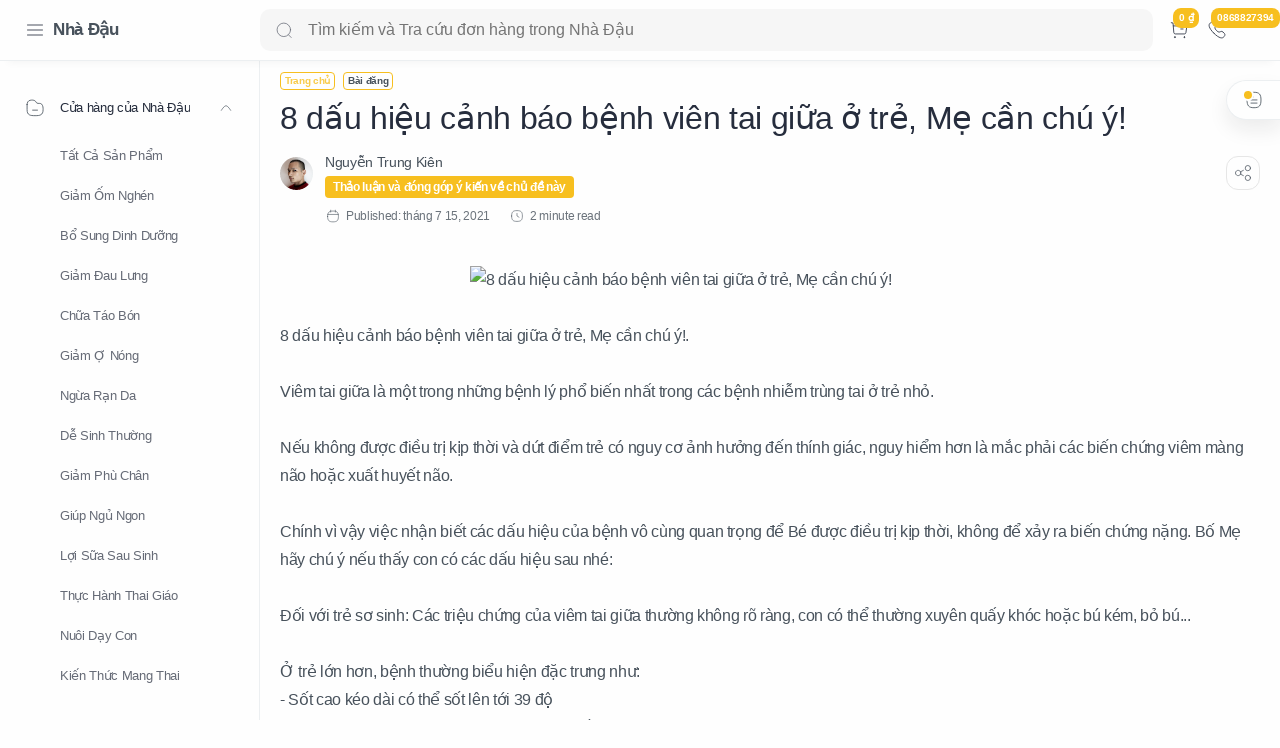

--- FILE ---
content_type: text/html; charset=UTF-8
request_url: https://www.nhadau.com.vn/2021/07/8-dau-hieu-canh-bao-benh-vien-tai-giua.html
body_size: 79546
content:
<!DOCTYPE html>
<html dir='ltr' lang='vi'>
<!--[ <head> Open ]-->
  <head>

<!-- Name : Median UI Version : 1.5 Date : April 27, 2021 Demo : median-ui.jagodesain.com Type : Premium Designer : Muhammad Maki Website : www.jagodesain.com ============================================================================ NOTE : This theme is premium (paid). You can only get it by purchasing officially. If you get it for free through any method, that means you get it illegally. ============================================================================ -->
<!--[ SingleItem title ]-->
<title id='title'>8 dấu hiệu cảnh báo bệnh viên tai giữa ở trẻ, Mẹ cần chú ý! - Nhà Đậu - Chăm sóc cho Mẹ Bầu</title>
<!--[ Meta for browser ]-->
<meta charset='UTF-8'/>
<meta content='width=device-width, initial-scale=1, user-scalable=1, minimum-scale=1, maximum-scale=5' name='viewport'/>
<meta content='IE=edge' http-equiv='X-UA-Compatible'/>
<!--[ Browser data, description and keyword ]-->
<link href='https://www.nhadau.com.vn/2021/07/8-dau-hieu-canh-bao-benh-vien-tai-giua.html' rel='canonical'/>
<meta content='' name='description'/>
<meta content='Nhà Đậu - Chăm sóc cho Mẹ Bầu, 8 dấu hiệu cảnh báo bệnh viên tai giữa ở trẻ, Mẹ cần chú ý!, Amil Zakat, Zakat, Infak, Sedekah, Donasi, Muzaki, Mustahik, Penajam ' name='keywords'/>
<link href='https://drive.google.com/uc?export=download&id=1wy9iVbbjV73XLnIMFd-nTn3DCC0bSwyf' rel='image_src'/>
<!--[ Generator and rrs ]-->
<meta content='blogger' name='generator'/>
<link href='https://www.nhadau.com.vn/feeds/posts/default' rel='alternate' title='Nhà Đậu - Chăm sóc cho Mẹ Bầu Â» Atom' type='application/atom+xml'/>
<link href='https://www.nhadau.com.vn/feeds/posts/default?alt=rss' rel='alternate' title='Nhà Đậu - Chăm sóc cho Mẹ Bầu Â» Feed' type='application/rss+xml'/>
<link href='https://www.nhadau.com.vn/feeds/comments/default?alt=rss' rel='alternate' title='Nhà Đậu - Chăm sóc cho Mẹ Bầu Â» Comments Feed' type='application/rss+xml'/>
<!--[ Theme Color ]-->
<meta content='#fefefe' name='theme-color'/>
<meta content='#fefefe' name='msapplication-navbutton-color'/>
<meta content='#fefefe' name='apple-mobile-web-app-status-bar-style'/>
<meta content='true' name='apple-mobile-web-app-capable'/>
<!--[ Favicon ]-->
<link href='https://www.nhadau.com.vn/favicon.ico' id='icon' rel='apple-touch-icon' sizes='120x120'/>
<link href='https://www.nhadau.com.vn/favicon.ico' id='icon' rel='apple-touch-icon' sizes='152x152'/>
<link href='https://www.nhadau.com.vn/favicon.ico' id='icon' rel='icon' type='image/x-icon'/>
<link href='https://www.nhadau.com.vn/favicon.ico' id='icon' rel='shortcut icon' type='image/x-icon'/>
<!--[ Open graph ]-->
<meta content='8 dấu hiệu cảnh báo bệnh viên tai giữa ở trẻ, Mẹ cần chú ý!' property='og:title'/>
<meta content='https://www.nhadau.com.vn/2021/07/8-dau-hieu-canh-bao-benh-vien-tai-giua.html' property='og:url'/>
<meta content='Nhà Đậu - Chăm sóc cho Mẹ Bầu' property='og:site_name'/>
<meta content='article' property='og:type'/>
<meta content='' property='og:description'/>
<meta content='8 dấu hiệu cảnh báo bệnh viên tai giữa ở trẻ, Mẹ cần chú ý!' property='og:image:alt'/>
<meta content='https://drive.google.com/uc?export=download&id=1wy9iVbbjV73XLnIMFd-nTn3DCC0bSwyf' property='og:image'/>
<!--[ Twitter Card ]-->
<meta content='8 dấu hiệu cảnh báo bệnh viên tai giữa ở trẻ, Mẹ cần chú ý!' name='twitter:title'/>
<meta content='https://www.nhadau.com.vn/2021/07/8-dau-hieu-canh-bao-benh-vien-tai-giua.html' name='twitter:url'/>
<meta content='' name='twitter:description'/>
<meta content='summary_large_image' name='twitter:card'/>
<meta content='8 dấu hiệu cảnh báo bệnh viên tai giữa ở trẻ, Mẹ cần chú ý!' name='twitter:image:alt'/>
<meta content='https://drive.google.com/uc?export=download&id=1wy9iVbbjV73XLnIMFd-nTn3DCC0bSwyf' name='twitter:image:src'/>
<!--[ CSS stylesheet ]-->
  <style><!-- /* <style id='page-skin-1' type='text/css'><!--
/* Variable color */
:root{
--head-color: #262d3d ;
--body-color: #48525c ;
--body-altColor: #767676 ;
--body-bg: #fefefe ;
--link-color: #000000 ;
--link-bg: #204ecf ;
--icon-color: #48525c ;
--icon-alt: #455065 ;
--icon-sec: #767676 ;
--header-text: #48525c ;
--header-title: 17px ;
--header-bg: #fefefe ;
--header-icon: #262d3d ;
--header-height: 60px ;
--notif-height: 45px ;
--notif-bg: #e1f5fe ;
--notif-color: #01579b ;
--content-bg: #fefefe ;
--content-border: #eceff1 ;
--transparent-bg: rgba(0,0,0,.03);
--page-maxContent: 896px ;
--post-titleSize: 32px ;
--post-fontSize: 15px ;
--post-titleSizeMobile: 22px ;
--post-fontSizeMobile: 15px ;
--widget-titleSize: 15px ;
--widget-titleWeight: 400 ; /* Fill with 400(normal) or 700(bold) */
--widget-titleAfter: 1px ;
--nav-width: 260px ;
--nav-border: 1px ;
--nav-text: #262d3d ;
--nav-icon: #48525c ;
--nav-bg: #fefefe ;
--font-head: SF Pro Display,SF Pro Icons,Helvetica Neue,Helvetica,Arial,sans-serif;
--font-body: SF Pro Display,SF Pro Icons,Helvetica Neue,Helvetica,Arial,sans-serif;
--font-code: SF Pro Display,SF Pro Icons,Helvetica Neue,Helvetica,Arial,sans-serif;
--transition-1: all .1s ease ;
--transition-2: all .2s ease ;
--transition-4: all .4s ease ;
--highlight-bg: #f6f6f6 ;
--highlight-color: #2f3337 ;
--highlight-orange: #b75501 ;
--highlight-blue: #015692 ;
--highlight-green: #54790d ;
--highlight-red: #f15a5a ;
--highlight-comment: #656e77 ;
--dark-text: #fefefe ;
--dark-textAlt: #989b9f ;
--dark-link: #005af0 ;
--dark-bg: #1e1e1e ;
--dark-bgAlt: #2d2d30 ;
--dark-bgSec: #252526 ;
}
/* Font Body */
@font-face{font-family: 'Noto Sans';font-style: italic;font-weight: 400;font-display: swap;src: url(https://fonts.gstatic.com/s/notosans/v11/o-0OIpQlx3QUlC5A4PNr4ARMQ_m87A.woff2) format('woff2'), url(https://fonts.gstatic.com/s/notosans/v11/o-0OIpQlx3QUlC5A4PNr4DRG.woff) format('woff')}
@font-face{font-family: 'Noto Sans';font-style: italic;font-weight: 700;font-display: swap;src: url(https://fonts.gstatic.com/s/notosans/v11/o-0TIpQlx3QUlC5A4PNr4Az5ZuyDzW0.woff2) format('woff2'), url(https://fonts.gstatic.com/s/notosans/v11/o-0TIpQlx3QUlC5A4PNr4Az5ZtyH.woff) format('woff')}
@font-face{font-family: 'Noto Sans';font-style: normal;font-weight: 400;font-display: swap;src: url(https://fonts.gstatic.com/s/notosans/v11/o-0IIpQlx3QUlC5A4PNr5TRA.woff2) format('woff2'), url(https://fonts.gstatic.com/s/notosans/v11/o-0IIpQlx3QUlC5A4PNb4Q.woff) format('woff')}
@font-face{font-family: 'Noto Sans';font-style: normal;font-weight: 700;font-display: swap;src: url(https://fonts.gstatic.com/s/notosans/v11/o-0NIpQlx3QUlC5A4PNjXhFVZNyB.woff2) format('woff2'), url(https://fonts.gstatic.com/s/notosans/v11/o-0NIpQlx3QUlC5A4PNjXhFlYA.woff) format('woff')}
/* Font Heading */
@font-face {font-family: 'Poppins';font-style: normal;font-weight: 700;font-display: swap;src: url(https://fonts.gstatic.com/s/poppins/v13/pxiByp8kv8JHgFVrLCz7V1g.woff) format('woff'), url(https://fonts.gstatic.com/s/poppins/v13/pxiByp8kv8JHgFVrLCz7Z1xlFQ.woff2) format('woff2')}
@font-face {font-family: 'Poppins';font-style: italic;font-weight: 700;font-display: swap;src: url(https://fonts.gstatic.com/s/poppins/v15/pxiDyp8kv8JHgFVrJJLmy15lEw.woff) format('woff'), url(https://fonts.gstatic.com/s/poppins/v15/pxiDyp8kv8JHgFVrJJLmy15VF9eO.woff2) format('woff2')}
@font-face {font-family: 'Poppins';font-style: normal;font-weight: 600;font-display: swap;src: url(https://fonts.gstatic.com/s/poppins/v15/pxiByp8kv8JHgFVrLEj6V1g.woff) format('woff'), url(https://fonts.gstatic.com/s/poppins/v15/pxiByp8kv8JHgFVrLEj6Z1xlFQ.woff2) format('woff2')}
@font-face {font-family: 'Poppins';font-style: italic;font-weight: 600;font-display: swap;src: url(https://fonts.gstatic.com/s/poppins/v15/pxiDyp8kv8JHgFVrJJLmr19lEw.woff) format('woff'), url(https://fonts.gstatic.com/s/poppins/v15/pxiDyp8kv8JHgFVrJJLmr19VF9eO.woff2) format('woff2')}
/* Source Code Font */
@font-face {font-family: 'Fira Mono';font-style: normal;font-weight: 400;font-display: swap;src: url(https://fonts.gstatic.com/s/firamono/v9/N0bX2SlFPv1weGeLZDtQIg.woff) format('woff'), url(https://fonts.gstatic.com/s/firamono/v9/N0bX2SlFPv1weGeLZDtgJv7S.woff2) format('woff2')}
/* Standar CSS */
*,:after,:before{-webkit-box-sizing:border-box;box-sizing:border-box}
h1, h2, h3, h4, h5, h6{margin:0;font-weight:500;font-family:var(--font-head);color:var(--head-color)} h1{font-size:1.6rem}
h2 {
font-size: 26px;
}
h3 {
font-size: 24px;
}
h4 {
font-size: 20px;
}
h5{font-size:20px} h6{font-size:18px}
a{color:var(--link-color);text-decoration:none} a:hover{opacity:.7;transition:opacity .15s}
table{border-spacing:0} iframe{max-width:100%;border:0;margin-left:auto;margin-right:auto} input, button, select, textarea{font:inherit;font-size:100%;color:inherit;line-height:normal;vertical-align:baseline} img{display:block;position:relative;max-width:100%;height:auto}
svg{width:22px;height:22px;fill:var(--icon-color)}
svg.line, svg .line{fill:none!important;stroke:var(--icon-color);stroke-linecap:round;stroke-linejoin:round;stroke-width:1}
svg.c-1, svg .c-1{fill:var(--icon-alt)}
svg.c-2, svg .c-2{fill:var(--icon-sec); opacity:.4}
.hidden, .replaced{display:none} .invisible{visibility:hidden} .clear{width:100%;display:block;margin:0;padding:0;float:none;clear:both}
.fullClose{display:block;position:fixed;top:0;left:0;right:0;bottom:0;z-index:2;transition:var(--transition-1);background:rgba(0,0,0,.5);opacity:0;visibility:hidden;-webkit-backdrop-filter: blur(5px);backdrop-filter: blur(5px);}
.free:after, .new:after{content:'Free!';color:var(--link-color);font-size:85%;font-weight:400;margin-left:5px} .new:after{content:'New!'}
/* Main Element */
html{scroll-behavior:smooth;overflow-x:hidden}
body{position:relative;margin:0;padding:0!important;width:100%;font-family:var(--font-body);font-size:16px;line-height:1.8em;color:var(--body-color);letter-spacing:-.021em;background-color:var(--body-bg);-webkit-font-smoothing: antialiased; word-break: break-word}
.mainWrapper{position:relative}
/* Header Notification */
.notifContent{display:flex;align-items:center; position:relative; background-color:var(--notif-bg);color:var(--notif-color); padding:10px 25px; font-size:90%;line-height:1.5em; transition:var(--transition-1);overflow:hidden}
.notifContent label{margin-left:auto; display:flex;align-items:center}
.notifContent label svg.line{width:20px;height:20px; stroke:var(--notif-color)}
.notifText{width:calc(100% - 20px); padding-right:12px}
.notifInput:checked ~ .notifContent{height:0; padding-top:0;padding-bottom:0; opacity:0;visibility:hidden}
.notifAlt{display:flex;align-items:center;justify-content:space-between}
.notifAlt a{flex-shrink:0;white-space:nowrap;display:block; margin-left:10px;padding:8px 12px;border-radius:3px; background-color:#fff; font-size:12px; box-shadow:0 10px 8px -8px rgb(0 0 0 / 12%)}
/* Header Section */
header{width:100%;background-color:var(--header-bg);color:var(--header-text);z-index:9; transition:var(--transition-1);border-bottom:1px solid var(--content-border); position:-webkit-sticky;position:sticky;top:0;box-shadow: 0 10px 8px -8px rgb(0 0 0 / 4%);}
header a{color:inherit}
header svg{width:20px;height:20px;fill:var(--header-icon)}
header svg.line, header svg .line{fill:none;stroke:var(--header-icon)}
.Header{margin:auto 0;background-repeat:no-repeat;background-size:100%;background-position:center}
.Header a {
overflow: hidden;
word-break: break-all;
-webkit-box-orient: vertical;
-webkit-line-clamp: 1;
display: -webkit-box;
white-space: break-spaces;
}
.Header img{max-width:150px;max-height:45px}
.Header h1, .Header h2{display:block; font-size:var(--header-title); font-weight:700;color:inherit}
.Header .headerTitle{max-width:235px;overflow:hidden;white-space:nowrap;text-overflow:ellipsis; display:block}
.headerContent{position:relative;height:var(--header-height);display:flex}
.headerDiv{display:flex;align-items:center}
.headerLeft{padding-left:25px;flex:0 0 auto;width:var(--nav-width)}
.headerLeft .headerIcon{margin-right:8px}
.headerRight {
flex: 1 0 auto;
width: calc(100% - var(--nav-width));
max-width: 1080px;
margin: auto;
}
.headerRight .headerIcon {
margin-left: auto;
position: relative;
min-width: max-content;
padding-left: 8px;
}
.headerSearch{width:100%;}
.headerSearch form{position:relative;width:100%;font-size:100%}
.headerSearch input[type=text]{display:block;width:100%;outline:0;border:0;border-radius:10px; background-color:var(--transparent-bg); padding:12px 48px}
.headerSearch input[type=text]:focus ~ .close{opacity:1;visibility:visible}
.headerSearch button{background:transparent;border:0;outline:0;padding:0; position:absolute;left:15px;top:0;bottom:0; display:flex;align-items:center}
.headerSearch button svg{width:18px;height:18px; opacity:.7}
.headerSearch button.close{right:12px;left:auto;opacity:0;visibility:hidden; transition:var(--transition-4)}
.headerSearch button.close svg{width:16px;height:16px}
.headerIcon{display:flex;align-items:center; font-size:11px}
.headerIcon > *{display:flex;align-items:center; position:relative}
.headerIcon > *:not(:first-child){margin-left:8px}
.headerIcon label.navMenu:after{content:'';width:45px;height:45px;display:block; background-color:var(--transparent-bg); border-radius:50%; position:absolute;top:-12.5px;left:-12.5px; opacity:0;visibility:hidden; transition:var(--transition-1);transform: scale(.75,.75)}
.headerIcon a.navMenu:after{content:attr(data-text); opacity:.7;margin-left:8px}
.headerIcon .navMenu:hover:after{opacity:1;visibility:visible;transform: scale(1,1)}
.headerIcon .navMenu svg, .headerIcon .navMenu .ham{display:block; transition:var(--transition-2);z-index:2}
.headerIcon .navMenu .svg-2{position:absolute; opacity:0;visibility:hidden}
.headerIcon .navMenu .ham{width:20px;height:20px; display:flex;align-items:center}
.headerIcon .navMenu .ham span{display:block;padding: 0 2px; width:inherit; opacity:.8}
.headerIcon .navMenu .ham i, .headerIcon .navMenu .ham span:before, .headerIcon .navMenu .ham span:after{content:'';display:block;width:100%; border-top:1px solid var(--header-icon)}
.headerIcon .navMenu .ham i{margin:4px 0}
.headerIcon .navSearch, .headerIcon a.navMenu{display:none}
.headerIcon .navDark i{display:flex;align-items:center; width:26px;height:18px; border-radius:10px;border:1px solid var(--header-icon); opacity:.8}
.headerIcon .navDark i:before{content:'';display:block;position:relative;left:3px; width:10px;height:10px; border-radius:50%;background-color:var(--header-icon); transition:var(--transition-1)}
.headerIcon .navDark:before{content:attr(data-text);opacity:0; transition:var(--transition-2); white-space:nowrap; position:absolute;left:0}
.headerIcon .navDark:hover:before{opacity:.7;padding-right:8px;left:-32px}
.headerIcon .headerProfile{display:block; position:absolute;top:-10px;right:0; margin:0; width:375px;max-height:calc(100vh - 16px); background-color:var(--content-bg); border:1px solid var(--content-border);border-radius:8px;box-shadow:0 10px 8px -8px rgb(0 0 0 / 12%); transition:var(--transition-1); overflow:hidden;z-index:3;opacity:0;visibility:hidden; font-size:12px}
.headerIcon .headerProfile ul{margin:0;padding:0;list-style:none}
.headerIcon .headerProfile .socialLink{padding:15px 15px; border-top:1px solid var(--content-border)}
.headerIcon .closeProfile{display:block;position:fixed;margin:0}
.profInput:checked ~ .mainWrapper .headerIcon .headerProfile{opacity:1;visibility:visible;}
.profInput:checked ~ .mainWrapper .headerIcon .closeProfile{opacity:1;visibility:visible}
.navInput:checked ~ .mainWrapper .headerIcon .navMenu .svg-1{opacity:0;visibility:hidden}
.navInput:checked ~ .mainWrapper .headerIcon .navMenu .svg-2{opacity:1;visibility:visible}
.darkMode .headerIcon label.navMenu:after, .darkMode .headerSearch input[type=text]{background-color:rgba(255,255,255,.1)}
.darkMode .headerIcon .navDark i, .darkMode ._1XpUOv, .darkMode .headerIcon .navMenu .ham i, .darkMode .headerIcon .navMenu .ham span:before, .darkMode .headerIcon .navMenu .ham span:after{border-color:var(--dark-text) !important}
.darkMode .headerIcon .navDark i:before{left:10px;background-color:var(--dark-text)}
/* Widget Profile */
.Profile .profileHeader {
font-size: 12px;
display: flex;
}
.Profile .profileHeader svg {
width: 24px;
height: 24px;
}
.Profile .profileHeader label {
display: flex;
align-items: center;
}
.Profile .profileHeader label:after{content:attr(data-text);padding-left:8px;opacity:.7}
.Profile .defaultAvatar{width:100%;height:100%; display:flex;align-items:center;justify-content:center}
.Profile .profileImg{width:100%;height:100%;background-repeat:no-repeat;background-size:100%;background-position:center}
.profileLink {
display: flex;
align-items: center;
padding: 8px 0px;
margin: 8px 0px;
border-bottom: 1px solid var(--content-border);
}
.profileImage{flex-shrink:0; width:100px;height:100px; border-radius:8px;background-color:var(--transparent-bg); overflow:hidden}
.profileName {
padding-left: 8px;
color: inherit;
font-family: var(--font-head);
width: 100%;
}
.Profile .team li:not(:first-child) .profileName:after{content: 'Contributor' }
.Profile .solo{padding:15px;text-align:center}
.Profile .solo .profileImage{margin:0 auto 10px; width:60px;height:60px; border-radius:30px;background-color:var(--transparent-bg); overflow:hidden}
.Profile .solo .profileLink{display:block;color:inherit; font-weight:600;font-size:13px;font-family:var(--font-head); overflow:hidden;text-overflow:ellipsis;white-space:nowrap}
.Profile .solo .profileText{opacity:.7; line-height:1.6em}
.Profile .solo .profileData{display:inline-flex;margin-top:10px; font-size:12px; color:var(--link-color)}
.Profile .solo .profileData:after{content:attr(data-text); padding-left:8px}
.Profile .solo .profileData svg{width:18px;height:18px;fill:var(--link-color)}
.Profile .solo .profileData svg.line{fill:none;stroke:var(--link-color)}
/* Widget Social Media */
.socialLink{display:flex;align-items:flex-start;justify-content:center; margin:0;padding:0;list-style:none}
.socialLink li:not(:last-child){margin-right:10px}
.socialLink li:first-child{margin-left:auto}
.socialLink li:last-child{margin-right:auto}
.socialLink li .link{display:flex;align-items:center}
.socialLink li a{opacity:.8}
#LinkList002{position:fixed;left:0;right:0;bottom:0; width:calc(var(--nav-width) - var(--nav-border));background-color:var(--nav-bg); padding:20px 20px 30px 25px; transition:var(--transition-1)}
#LinkList002 ul{justify-content:flex-start}
#LinkList002 li:first-child{margin-left:0}
#LinkList002 label{display:none;align-items:center; opacity:0;visibility:hidden}
#mobile-menu{position:fixed;left:0;right:0;bottom:0; background-color:var(--nav-bg);border-top:var(--nav-border) solid var(--content-border); padding:0 25px; border-radius:0px 0px 0 0; box-shadow:0 5px 15px 0 rgb(0 0 0 / 12%); z-index:1}
#mobile-menu .mobileMenu{display:flex;align-items:center;justify-content:center; height:50px; margin:0;padding:0;list-style:none}
#mobile-menu .mobileMenu li{width:20%;text-align:center}
#mobile-menu .mobileMenu li > *{display:inline-flex;align-items:center}
#mobile-menu .mobileMenu li > *:hover svg, .onHome #mobile-menu .mobileMenu li.mHome svg{opacity:.7}
#mobile-menu .mobileMenu li > *:hover svg .fill, .onHome #mobile-menu .mobileMenu li.mHome svg .fill{fill:var(--nav-icon)}
.darkMode #mobile-menu .mobileMenu li > *:hover svg .fill, .darkMode #mobile-menu .mobileMenu li.mDark svg .fill, .darkMode.onHome #mobile-menu .mobileMenu li.mHome svg .fill{fill:var(--dark-text)}
/* Mobile Menu */
#mobile-menu{display:none}
/* Main Menu */
.mainInner{margin-left:var(--nav-width);margin-bottom:0; padding:0px 20px; transition:var(--transition-1); position:relative}
.mainMenu{position:fixed;top:0;left:0;bottom:0; width:var(--nav-width);background-color:var(--nav-bg);border-right:var(--nav-border) solid var(--content-border); font-size:13px;color:var(--nav-text); transition:var(--transition-1); z-index:2}
.mainMenu .section{padding-top:calc(var(--header-height) + 24px);padding-bottom:90px; height:100%}
.mainMenu .section:hover{overflow-y:auto}
.mainMenu .fullClose.menu{transition:var(--transition-1)}
.mainMenu svg{width:20px;height:20px;fill:var(--nav-icon)}
.mainMenu svg.line{fill:none;stroke:var(--nav-icon)}
.mainMenu ul{margin:0;padding:0;list-style:none}
.htmlMenu > li{position:relative}
.htmlMenu > li.break:after{content:'';display:block;width:calc(100% - 50px);border-bottom:1px solid var(--content-border);margin:12px 25px}
.htmlMenu > li li{transition:var(--transition-2); max-height:0;opacity:0;visibility:hidden}
.htmlMenu > li li a{white-space:nowrap; display:block;position:relative; padding:10px 25px 10px 60px; color:inherit; opacity:.7}
.htmlMenu .link:before, .htmlMenu > li li a:before{content:''; white-space:nowrap;overflow:hidden;text-overflow:ellipsis; position:absolute;top:0;left:0;bottom:0; display:block;background-color:transparent; width:2px; border-radius:0 2px 2px 0}
.htmlMenu .link:hover:before, .htmlMenu > li li a:hover:before{background-color:var(--link-color); opacity:.7}
.htmlMenu .link:hover svg, #LinkList002 label:hover svg, .socialLink li .link:hover svg{fill:var(--link-color)}
.htmlMenu .link:hover svg.line, #LinkList002 label:hover svg.line, .socialLink li .link:hover svg.line{fill:none;stroke:var(--link-color)}
.htmlMenu .link{white-space:nowrap; display:flex;align-items:center;width:100%; padding:10px 25px;position:relative; color:inherit}
.htmlMenu .link svg{flex-shrink:0;margin-right:15px}
.htmlMenu .link svg.down{width:16px;height:16px; margin-left:auto;margin-right:0}
.htmlMenu .link .name{display:block; white-space:nowrap;overflow:hidden;text-overflow:ellipsis; font-weight:400}
.htmlMenu a.link:hover, .htmlMenu > li li a:hover{background-color:var(--transparent-bg)}
.htmlMenu .close{position:fixed;top:0;left:0;right:0; width:calc(var(--nav-width) - var(--nav-border));height:var(--header-height);background-color:var(--nav-bg); display:flex;align-items:center; transition:var(--transition-1); z-index:2}
.htmlMenu .close .link:before{display:none}
.htmlMenu .close .link .name:before{content:attr(data-text); font-size:12px;opacity:.7}
.htmlMenu .dropMenu:checked ~ .link svg.down{transform: rotate(180deg)}
.htmlMenu .dropMenu:checked ~ ul li{max-height:40px; opacity:1;visibility:visible}
.navInput:checked ~ .mainWrapper .mainInner, .navInput:checked ~ .mainWrapper footer{margin-left:68px}
.navInput:checked ~ .mainWrapper .mainMenu{width:68px}
.navInput:checked ~ .mainWrapper .htmlMenu .close,
.navInput:checked ~ .mainWrapper .mainMenu #LinkList002{width:calc(68px - var(--nav-border))}
.navInput:checked ~ .mainWrapper .mainMenu #LinkList002 ul{display:none}
.navInput:checked ~ .mainWrapper .mainMenu #LinkList002 label{display:flex; opacity:1;visibility:visible}
.navInput:checked ~ .mainWrapper .htmlMenu a.link:hover{background-color:transparent}
.navInput:checked ~ .mainWrapper .htmlMenu .link svg.down{display:none}
.navInput:checked ~ .mainWrapper .htmlMenu .dropMenu:checked ~ ul li{max-height:0; opacity:0;visibility:hidden}
.navInput:checked ~ .mainWrapper .htmlMenu > li.break:after{width:calc(100% - 45px)}
.navInput:checked ~ .mainWrapper .htmlMenu .link{max-height:0; opacity:0;visibility:hidden}
/* Large Section */
.largeSection .widget{margin-bottom:30px}
/* blogTitle Section */
.blogTitle{display:flex;justify-content:space-between;align-items:flex-start}
/* blogContent Section */
.blogContent .widget .title{display:flex;align-items:center;justify-content:space-between; margin:0 0 30px; font-size:var(--widget-titleSize);font-weight:var(--widget-titleWeight);font-family:var(--font-body);position:relative;line-height: normal;}
.blogContent .widget .title:after{content:'';display:block;width:18px;position:absolute;bottom:-8px;border-bottom:var(--widget-titleAfter) solid var(--dark-textAlt)}
.blogContent .widget .title.search{font-size:14px; display:block}
.blogContent .widget .title.search:after{display:none}
.blogContent .widget .title.search span{font-weight:400;font-size:90%; opacity:.7; margin-right:8px}
.blogContent .widget .title.search span:before{content:attr(data-text)}
.blogContent .widget .title.search span.home:after{content:'/'; margin-left:8px}
.blogContent .widget .title svg{height:18px;width:18px; opacity:.7}
.blogContent .widget .imgThumb{display:block;position:absolute;top:50%;left:50%;max-width:none;max-height:100%; font-size:12px;text-align:center; transform:translate(-50%, -50%);border-radius: 8px;}
.blogContent .widget:not(:last-child), .blogContent .sidebar > *:not(:last-child){margin-bottom:0px}
.blogContent .widget input[type=text]:focus, .blogContent .widget input[type=email]:focus, .blogContent .widget textarea:focus{border-color:var(--body-altColor)}
.blogContent .widget input[type=button]:hover, .blogContent .widget input[type=submit]:hover{opacity:.7}
.blogContent {
display: flex;
flex-wrap: wrap;
max-width: 1080px;
margin: auto;
}
.blogContent .mainbar{flex:1 0 calc(100%);width:calc(100%); }
.blogContent .mainbar{transition:var(--transition-1)}
.blogContent .mainbar > *:not(:last-child){margin-bottom:0px;padding-bottom:0px;}
.blogContent .mainbar > .no-items{margin-bottom:0;padding-bottom:0;border-bottom:0}
.blogContent .sidebar {
width: 100%;
display: block;
}
.blogContent .sidebar #side-sticky{position:-webkit-sticky;position:sticky;top:75px}
/* blogPosts Section */
.blogPosts{display:flex;flex-wrap:wrap; position:relative;width:calc(100% + 20px);left:-10px;right:-10px;}
.blogPosts.empty{width:100%;left:0}
.blogPosts.empty ~ .blogPager{justify-content:flex-start}
.onHome .blogPosts .hentry, .onBlog .blogPosts .hentry {
display: block;
position: relative;
width: calc(33.333% - 16px);
margin: auto;
margin-bottom: 8px;
border: 1px solid rgba(0,0,0,.1);
padding: 8px;
border-radius: 8px;
}
.blogPosts .hentry.noInfo, .blogPosts .hentry.product, .blogPosts div.hentry, .blogPosts .hentry.noComment{padding-bottom:0}
.onItem .blogPosts{display:block; width:100%;left:0}
.onItem .blogPosts .hentry{width:100%; margin-left:0;margin-right:0;margin-bottom:0;padding-bottom:0}
/* listMode */
.listMode .blogPosts .hentry{width:calc(100% - 20px); display:flex;align-items:center; padding-bottom:0;margin-bottom:25px}
.listMode .blogPosts div.hentry{display:block}
.listMode .blogPosts .postThumbnail{margin-bottom:0}
.listMode .blogPosts .postContent{width:calc(100% - (33.333% - 12.5px)); padding-left:25px}
.listMode .blogPosts .postTitle{font-size:18px}
.listMode .blogPosts .postEntry.snippet{display:none}
.listMode .blogPosts .postEntry.snippet.productPrice{display:block}
.listMode .blogPosts .postInfo{position:relative}
@media screen and (max-width:640px){
.listMode .blogPosts .hentry{flex-direction:row-reverse; margin-bottom:30px}
.listMode .blogPosts .postContent{padding-left:0;padding-right:25px}}
@media screen and (max-width:480px){
.listMode .blogPosts .hentry{width:calc(100% - 8px) !important}
.listMode .blogPosts .postThumbnail{flex:0 0 95px}
.listMode .blogPosts .postThumbnail > *{padding-top:100%}
.listMode .blogPosts .postContent{width:calc(100% - 95px); padding-right:20px}
.listMode .blogPosts .postTitle, .gridLayout.listMode .blogPosts .postTitle{font-size:14px}
.listMode .blogPosts .postHeader{margin-bottom:5px}
.listMode .blogPosts .postInfo{margin-top:15px}}
/* gridLayout */
@media screen and (max-width:480px){
.gridLayout .blogPosts .hentry{width:calc(100% - 15px); margin-bottom:0}
.gridLayout .blogPosts .hentry:not(:last-child){margin-bottom:50px}
.gridLayout .postEntry.snippet, .gridLayout .postHeader, .gridLayout .postInfo, .gridLayout .postLabel.sponsored{font-size:90%}
.gridLayout .postEntry.snippet.productPrice, .gridLayout.listMode .blogPosts .postEntry.snippet.productPrice{font-size:14px}
.gridLayout .postTitle{font-size:1.1rem}
.gridLayout.listMode .blogPosts .hentry, .gridLayout.listMode .blogPosts .hentry:not(:last-child){margin-bottom:30px}
.gridLayout.listMode .blogPosts .postEntry.snippet, .gridLayout.listMode .blogPosts .postHeader, .gridLayout.listMode .blogPosts .postInfo, .gridLayout.listMode .blogPosts .postLabel.sponsored{font-size:12px}}
/* blogPager */
.blogPager, .postNav{display:flex;flex-wrap:wrap;justify-content:center; color:var(--dark-text); margin-top:30px;margin-bottom:0}
.blogPager > *, .postNav > *{display:flex;align-items:center; padding:8px 16px;margin-bottom:8px; color:inherit;background-color:var(--link-color); border-radius:8px; font-weight: 500;}
.blogPager > * svg{width:18px;height:18px; fill:var(--dark-text)}
.blogPager > * svg.line{fill:none;stroke:var(--dark-text); stroke-width:1.5}
.blogPager > *:before{content:attr(data-text)}
.blogPager .moreLink{padding:10px 35px}
.blogPager .newerLink:before, .blogPager .jsLoad:before{display:none}
.blogPager .newerLink:after, .blogPager .jsLoad:after{content:attr(data-text)}
.blogPager .newerLink svg , .blogPager .jsLoad svg{margin-right:8px}
.blogPager .newerLink{margin-right:auto} .blogPager .olderLink{margin-left:auto}
.blogPager .olderLink svg{margin-left:8px}
.blogPager .noPost{cursor:not-allowed}
.blogPager .noPost, .blogPager .current, .postNav .current{background-color:var(--transparent-bg); color:var(--dark-textAlt)}
.blogPager .noPost svg, .blogPager .noPost.jsLoad svg{fill:var(--dark-textAlt)}
.blogPager .noPost svg.line{fill:none;stroke:var(--dark-textAlt)}
/* Breadcrumbs */
.breadcrumbs{display:flex;align-items:baseline;padding-top:12px;padding-bottom:8px;}
.breadcrumbs > *{display:inline-flex;align-items:baseline;flex-shrink:0; margin-right:8px}
.breadcrumbs .titleLink:before{content:attr(data-text)}
.breadcrumbs .homeLink a{font-size:90%;opacity:.8}
/* Article Section */
.postThumbnail {
flex: 0 0 calc(33.333% - 12.5px);
overflow: hidden;
border-radius: 8px;
margin-bottom: 20px;
margin: -8px -8px 0px -8px;
}
.postThumbnail > *{display:block;position:relative;padding-top:100%; transition:var(--transition-2); color:inherit}
.postThumbnail a{background: var(--transparent-bg) url("data:image/svg+xml,<svg xmlns='http://www.w3.org/2000/svg' x='0px' y='0px' viewBox='0 0 50 50'><path d='M25.251,6.461c-10.318,0-18.683,8.365-18.683,18.683h4.068c0-8.071,6.543-14.615,14.615-14.615V6.461z' fill='rgba(0,0,0,.1)'><animateTransform attributeType='xml' attributeName='transform' type='rotate' from='0 25 25' to='360 25 25' dur='0.6s' repeatCount='indefinite'/></path></svg>") center / 26px no-repeat}
.postThumbnail div{background: var(--transparent-bg)}
.postThumbnail div span:before{content:attr(data-text); opacity:.7; white-space:nowrap}
.postTitle {
font-size: 1em;
}
.postTitle a, .postEntry.snippet, .itemTitle a, .itemEntry{color:inherit; display:-webkit-box;-webkit-line-clamp:2;-webkit-box-orient:vertical;overflow:hidden}
.postTitle a, .itemTitle a {
-webkit-line-clamp: 2;
font-size: 12px;
line-height: 22px;
height: 44px;
}
.postTitle a:hover, .itemTitle a:hover{} /* Add color here to change Post Title hover efect */
.postEntry.snippet, .itemEntry{display:-webkit-box} /* Change to display:none if you want to hide post snippets */
.postEntry.snippet, .itemEntry{margin:12px 0 0;font-size:90%;line-height:1.6em; opacity:.8}
.postEntry.snippet, .postHeader, .postInfo, .postLabel.sponsored{font-size:90%}
.postEntry.snippet.productPrice, .itemEntry.productPrice{display:block; font-size:14px; color:var(--link-color);opacity:1}
.postHeader{margin-bottom:0px; line-height:1.5em}
.postInfo{display:flex;align-items:flex-start;justify-content:space-between;margin-top:18px; position:absolute;bottom:0;left:0;right:0}
.postInfo a{color:inherit}
.postTimestamp, .postMore{padding-right:10px}
.postComment, .postTimestamp, .postMore{overflow:hidden}
.postComment:before, .postTimestamp:after, .postMore:before{content:attr(data-text); display:block;line-height:20px; white-space:nowrap;text-overflow:ellipsis;overflow:hidden; opacity:.8}
.postComment{display:flex;align-items:flex-start; margin-left:auto; flex-shrink:0}
.postComment svg{width:16px;height:16px; margin-left:5px}
.postComment:hover svg{fill:var(--link-color)}
.postComment:hover svg.line{fill:none;stroke:var(--link-color)}
.postComments, .postTimes > *{display:flex;align-items:center; flex-shrink:0}
.postComments > *{display:flex;align-items:center;justify-content:center; width:34px;height:34px; border:1px solid rgb(230,230,230);border-radius:12px; position:relative}
.postComments > a{overflow:visible}
.postComments > a:before{line-height:18px; position:absolute;top:-7px;right:-5px; padding:0 6px;border-radius:10px;font-size:11px; z-index:1;opacity:1; background-color:rgb(230,230,230)}
.postComments > *:not(:last-child){margin-right:8px}
.postComments svg{width:18px;height:18px; margin:0}
.postComments > *:hover{border-color:var(--icon-color); opacity:.8}
.postComments > *:hover svg, .postComments > *:hover svg.line .fill{fill:var(--icon-color)}
.postComments > *:hover svg.line{fill:none;stroke:var(--icon-color)}
.postLabel {
display: flex;
width: 100%;
flex-wrap: nowrap;
overflow-y: hidden;
scroll-behavior: smooth;
scroll-snap-type: x mandatory;
-ms-overflow-style: none;
-webkit-overflow-scrolling: touch;
padding: 8px 0px 0px 0px;
}
.postLabel:before{opacity:.7}
.postLabel > * {
text-overflow: ellipsis;
white-space: nowrap;
display: inline-block;
align-items: center;
cursor: default;
-webkit-user-select: none;
-moz-user-select: none;
-ms-user-select: none;
user-select: none;
padding: 2px 4px;
margin-top: 4px;
margin-bottom: 6px;
-moz-box-sizing: border-box;
box-sizing: border-box;
line-height: 100%;
border: 1px solid;
border-radius: 4px;
border-color: var(--link-color);
background-color: transparent;
font-size: 10px;
line-height: 12px;
margin-right: 8px;
position: relative;
scroll-snap-align: center;
font-weight: bold;
}
.postLabel > *:before{content:attr(data-text)}
.postLabel > *:not(:last-child):after{opacity:.7}
.postLabel > a {
color: var(--link-color) !important;
}
.postLabel > a:hover, .postMore:hover{color:var(--link-color)}
.postLabel.sponsored{display:flex;align-items:center; margin-bottom:8px; line-height:1.5em}
.postLabel.sponsored svg{width:14px;height:14px; margin-right:5px; flex-shrink:0}
.postLabel.sponsored svg:before, .postLabel.sponsored > *:not(:last-child):after{display:none}
.postLabel.sponsored span{width:calc(100% - 23px); white-space:nowrap;text-overflow:ellipsis;overflow:hidden; opacity:.8}
.postLabel.sponsored a{opacity:.8}
.postAuthor, .postTimes{display:flex;align-items:center;flex-grow:1; width:50%;padding-right:15px}
.postAuthorImage{flex-shrink:0; margin-right:12px}
.postAuthors .authorImg {
width: 20px;
height: 20px;
border-radius: 50%;
background-size: 100%;
background-position: center;
background-repeat: no-repeat;
}
.postAuthorImage .authorImage {
width: 33px;
height: 33px;
border-radius: 50%;
background-size: 100%;
background-position: center;
background-repeat: no-repeat;
}
.postAuthorName{flex-grow:1; width:calc(100% - 44px)}
.postAuthorName .authorName:after{content:attr(data-write); opacity:.7;display:block;font-size:11px}
.postAuthorName .authorName {
display: block;
overflow: hidden;
text-overflow: ellipsis;
white-space: nowrap;
font-size: 14px;
}
.postAuthorName .authorName > *:before{content:attr(data-text);font-weight: 500;}
.postAuthorName .authorName > *:hover{text-decoration:underline}
.postAuthors {
display: flex;
max-width: 400px;
margin: 0px;
line-height: 22px;
font-size: 12px;
}
.postAuthors .authorImage {
flex-shrink: 0;
margin-right: 4px;
}
.postAuthors .authorImg{display:flex;align-items:center;justify-content:center}
.postAuthors .authorInfo{flex-grow:1; width:calc(100% - 46px)}
.postAuthors .authorName:before{content:attr(data-write) ' '; font-size:12px; opacity:.7}
.postAuthors .authorName:after, .postAuthors .authorAbout:before{content:attr(data-text)}
.postAuthors .authorAbout{margin:0; font-size:12px;opacity:.8;line-height:1.5em; display:-webkit-box;-webkit-line-clamp:2;-webkit-box-orient:vertical;overflow:hidden}
.postTimes{margin-top:8px; margin-left: 46px; font-size:12px; line-height:20px}
.postTimes svg{width:14px;height:14px; margin-right:6px}
.postTimes .postTimestamp{padding-right:20px}
.postTimes .postTimestamp:before{opacity:.8}
.postTimes .postTimestamp:after{display:inline}
.postTimes .postReadtime span{opacity:.8}
.postTimes .postTimestamp.updated:before{content:'Updated: '}
.postTimes .postTimestamp.published:before{content:'Published: '}
.postShare svg.line{stroke-width:1.5} .shareContent{display:flex;align-items:center;line-height:1.8em} .shareContent:before{content:attr(data-text); flex:0 0 auto;margin-right:30px;line-height:20px} .shareIcon:not(:last-child){margin-right:10px} .shareIcon > *{display:flex;align-items:center; padding:10px 12px;border:1px solid var(--body-altColor);border-radius:2px; font-size:90%;color:#fefefe;line-height:20px;white-space:nowrap} .shareIcon svg{width:20px;height:20px; flex-shrink:0} .shareIcon.facebook a{background-color:#568fce;border-color:#568fce} .shareIcon.twitter a{background-color:#27c2f5;border-color:#27c2f5} .shareIcon.whatsapp a{background-color:#25D366;border-color:#25D366} .shareIcon a svg{fill:#fefefe} .shareIcon a:after{content:attr(aria-label); padding-left:12px} .darkMode .shareIcon svg{opacity:.8}
.shareInner{position:fixed;top:0;right:0;bottom:0;left:0; display:flex;align-items:center;justify-content:center; z-index:20; transition:var(--transition-1); opacity:0;visibility:hidden} .shareBlock{width:100%;max-width:500px;max-height:90%; display:flex; margin:0 auto -100%; background-color:var(--content-bg);border-radius:8px; transition:inherit; z-index:3;overflow:hidden; position:relative; box-shadow:0 10px 8px -8px rgb(0 0 0 / 12%)} .shareBox{padding-top:60px;max-height:100%;width:100%;overflow-y:auto} .shareHeader{padding:20px; background-color:inherit; display:flex;align-items:center; position:absolute;top:0;left:0;right:0; z-index:1} .shareHeader:before, .sharePreview .previewTitle:before, .sharePreview .previewLabel > *:before{content:attr(data-text)} .shareHeader label{margin-left:auto;display:flex;align-items:center; font-size:11px} .shareHeader label svg.line{width:20px;height:20px; stroke-width:1} .shareHeader label:before{content:'Close'; opacity:.7;padding-right:8px} .sharePreview{padding:15px 20px; border:1px solid var(--content-border);border-left:0;border-right:0; display:flex;align-items:center} .sharePreview .previewImg{width:70px;height:70px;display:flex;flex-shrink:0;align-items:center;justify-content:center; background-color:var(--transparent-bg);background-size:cover;background-position:center;background-repeat:no-repeat; border-radius:5px; margin-right:15px} .sharePreview .previewImg svg{stroke-width:1;opacity:.6} .sharePreview .previewTitle{font-size:13px;line-height:1.5em; display:-webkit-box;-webkit-line-clamp:2;-webkit-box-orient:vertical;overflow:hidden} .sharePreview .previewLabel{font-size:12px;opacity:.7; margin-top:5px} .shareInner ul{display:flex;flex-wrap:wrap; list-style:none;margin:0;padding:10px 20px 20px} .shareInner li{width:25%;text-align:center} .shareInner li a, .shareInner li .copyLink{display:block; max-width:80px;height:80px; margin:0 auto;padding:15px 0;border-radius:2px;color:inherit} .shareInner li a:hover, .shareInner li .copyLink:hover{background-color:rgba(0,0,0,.03)} .shareInner li > * svg{width:26px;height:26px; opacity:.8} .shareInner li a:after, .shareInner li .copyLink:after{content:attr(data-text);display:block; margin-top:3px;font-size:12px;opacity:.7} .shareInner li input{margin:0;padding:0;outline:0;border:0;width:1px;height:0;opacity:0} .shareNotif span{position:absolute;left:0;right:0;bottom:-70px; font-size:90%; display:block;width:240px;margin:0 auto 20px;padding:15px 10px; border-radius:3px; background-color:rgba(0,0,0,.8);color:#fefefe; line-height:20px;text-align:center; opacity:0; transition:var(--transition-1); -webkit-animation:slidein 2s ease forwards;animation:slidein 2s ease forwards} .shareIn:checked ~ .shareInner{opacity:1;visibility:visible} .shareIn:checked ~ .shareInner .shareBlock{margin-bottom:0} .shareIn:checked ~ .shareInner .fullClose{background:rgba(0,0,0,.5);opacity:1;visibility:visible; -webkit-backdrop-filter:blur(5px); backdrop-filter:blur(5px)} .darkMode .shareBlock{background-color:var(--dark-bgSec)} .darkMode .sharePreview .previewImg{background-color:rgba(255,255,255,.1)} @media screen and (max-width: 640px){.shareIcon a:after{display:none}} @media screen and (max-width: 480px){.postShare:before{content:attr(data-text); display:none;width:100%;margin:0 0 15px} .shareContent:before{display:none} .shareIcon.facebook{flex-grow:1} .shareIcon.facebook a:after{content:attr(data-text); display:block} .shareInner{align-items:flex-end} .shareIn:checked ~ .shareInner .shareBlock{border-radius:8px 8px 0 0} .shareInner li > * svg{width:24px;height:24px}}
.shareInner-2{position:fixed;top:0;right:0;bottom:0;left:0; display:flex;align-items:center;justify-content:center; z-index:20; transition:var(--transition-1); opacity:0;visibility:hidden} .shareBlock{width:100%;max-width:500px;max-height:90%; display:flex; margin:0 auto -100%; background-color:var(--content-bg);border-radius:8px; transition:inherit; z-index:3;overflow:hidden; position:relative; box-shadow:0 10px 8px -8px rgb(0 0 0 / 12%)} .shareBox{padding-top:60px;max-height:100%;width:100%;overflow-y:auto} .shareHeader{padding:20px; background-color:inherit; display:flex;align-items:center; position:absolute;top:0;left:0;right:0; z-index:1} .shareHeader:before, .sharePreview .previewTitle:before, .sharePreview .previewLabel > *:before{content:attr(data-text)} .shareHeader label{margin-left:auto;display:flex;align-items:center; font-size:11px} .shareHeader label svg.line{width:20px;height:20px; stroke-width:1} .shareHeader label:before{content:'Close'; opacity:.7;padding-right:8px} .sharePreview{padding:15px 20px; border:1px solid var(--content-border);border-left:0;border-right:0; display:flex;align-items:center} .sharePreview .previewImg{width:70px;height:70px;display:flex;flex-shrink:0;align-items:center;justify-content:center; background-color:var(--transparent-bg);background-size:cover;background-position:center;background-repeat:no-repeat; border-radius:5px; margin-right:15px} .sharePreview .previewImg svg{stroke-width:1;opacity:.6} .sharePreview .previewTitle{font-size:13px;line-height:1.5em; display:-webkit-box;-webkit-line-clamp:2;-webkit-box-orient:vertical;overflow:hidden} .sharePreview .previewLabel{font-size:12px;opacity:.7; margin-top:5px} .shareInner-2 ul{display:flex;flex-wrap:wrap; list-style:none;margin:0;padding:10px 20px 20px} .shareInner-2 li{width:25%;text-align:center} .shareInner-2 li a, .shareInner-2 li .copyLink{display:block; max-width:80px;height:80px; margin:0 auto;padding:15px 0;border-radius:2px;color:inherit} .shareInner-2 li a:hover, .shareInner-2 li .copyLink:hover{background-color:rgba(0,0,0,.03)} .shareInner-2 li > * svg{width:26px;height:26px; opacity:.8} .shareInner-2 li a:after, .shareInner-2 li .copyLink:after{content:attr(data-text);display:block; margin-top:3px;font-size:12px;opacity:.7} .shareInner-2 li input{margin:0;padding:0;outline:0;border:0;width:1px;height:0;opacity:0} .shareNotif span{position:absolute;left:0;right:0;bottom:-70px; font-size:90%; display:block;width:240px;margin:0 auto 20px;padding:15px 10px; border-radius:3px; background-color:rgba(0,0,0,.8);color:#fefefe; line-height:20px;text-align:center; opacity:0; transition:var(--transition-1); -webkit-animation:slidein 2s ease forwards;animation:slidein 2s ease forwards} .shareIn-2:checked ~ .shareInner-2{opacity:1;visibility:visible} .shareIn-2:checked ~ .shareInner-2 .shareBlock{margin-bottom:0} .shareIn-2:checked ~ .shareInner-2 .fullClose{background:rgba(0,0,0,.5);opacity:1;visibility:visible; -webkit-backdrop-filter:blur(5px); backdrop-filter:blur(5px)} .darkMode .shareBlock{background-color:var(--dark-bgSec)} .darkMode .sharePreview .previewImg{background-color:rgba(255,255,255,.1)} @media screen and (max-width: 640px){.shareIcon a:after{display:none}} @media screen and (max-width: 480px){.postShare:before{content:attr(data-text); display:none;width:100%;margin:0 0 15px} .shareContent:before{display:none} .shareIcon.facebook{flex-grow:1} .shareIcon.facebook a:after{content:attr(data-text); display:block} .shareInner-2{align-items:flex-end} .shareIn-2:checked ~ .shareInner-2 .shareBlock{border-radius:15px 15px 0 0} .shareInner-2 li > * svg{width:24px;height:24px}}
.onItem .postTitle{font-size:var(--post-titleSize); line-height:1.4em}
.onItem .postInfo{align-items:center;position:relative; margin-top:8px}
.onItem .postInfo.noAuthor.noComment, .onItem .postInfo.onSponsored{margin-top:0; display:none}
.onItem .postEntry{margin-top:40px;}
/* Article Style */
.postEntry h1, .postEntry h2, .postEntry h3, .postEntry h4, .postEntry h5, .postEntry h6{margin:1.7em 0 20px; font-weight:500; line-height:1.4em} .postEntry h1:target, .postEntry h2:target, .postEntry h3:target, .postEntry h4:target, .postEntry h5:target, .postEntry h6:target{padding-top:70px;margin-top:0} .postEntry p{margin:1.7em 0} .postEntry img{display:inline-block;border-radius:2px;height:auto !important} .postEntry img.fullImg{display:block!important; margin-bottom:10px; position:relative;left:0; width:100%;max-width:none}
.postEntry .widget, .post .postAd > *{margin:0px}
.post .separate{display:block;margin:4em 0} .post .separate:before{content:'\2027 \2027 \2027'; display:block;text-align:center; font-size:28px;font-style:normal; letter-spacing:0.6em;text-indent:0.6em;clear:both}
.post .note{position:relative; padding:20px 30px 20px 50px; background-color:#e1f5fe;color:#01579b; font-size:.85rem; line-height:1.62em;border-radius:2px} .post .note:before{content:'';position:absolute;left:18px;top:23px; width:20px;height:20px; background: url("data:image/svg+xml,<svg xmlns='http://www.w3.org/2000/svg' viewBox='0 0 24 24' fill='none' stroke='%2301579b' stroke-linecap='round' stroke-linejoin='round' stroke-width='1.5'><path d='M4 15s1-1 4-1 5 2 8 2 4-1 4-1V3s-1 1-4 1-5-2-8-2-4 1-4 1z'/><line x1='4' y1='22' x2='4' y2='15'/></svg>") center / 20px no-repeat} .post .noteAlert{background-color:#ffdfdf;color:#48525c} .post .noteAlert:before{background: url("data:image/svg+xml,<svg xmlns='http://www.w3.org/2000/svg' viewBox='0 0 24 24' fill='none' stroke='%2348525c' stroke-linecap='round' stroke-linejoin='round' stroke-width='1.5'><path d='M10.29 3.86L1.82 18a2 2 0 0 0 1.71 3h16.94a2 2 0 0 0 1.71-3L13.71 3.86a2 2 0 0 0-3.42 0z'/><line x1='12' y1='9' x2='12' y2='13'/><line x1='12' y1='17' x2='12.01' y2='17'/></svg>") center / 20px no-repeat}
.post .textIndent{text-indent:2.2rem} .post .dropCap{float:left;margin:4px 8px 0 0; font-size:55px;line-height:45px} .post .extLink{display:inline-flex;align-items:center} .post .extLink:after{content:''; width:16px;height:16px; display:inline-block;margin-left:5px; background: url("data:image/svg+xml,<svg xmlns='http://www.w3.org/2000/svg' viewBox='0 0 24 24' fill='none' stroke='%23989b9f' stroke-width='1.5' stroke-linecap='round' stroke-linejoin='round'><path d='M18 13v6a2 2 0 0 1-2 2H5a2 2 0 0 1-2-2V8a2 2 0 0 1 2-2h6'/><polyline points='15 3 21 3 21 9'/><line x1='10' x2='21' y1='14' y2='3'/></svg>") center / 16px no-repeat} .post .extLink.alt:after{background-image: url("data:image/svg+xml,<svg xmlns='http://www.w3.org/2000/svg' viewBox='0 0 24 24' fill='none' stroke='%23989b9f' stroke-width='1.5' stroke-linecap='round' stroke-linejoin='round'><path d='M15 7h3a5 5 0 0 1 5 5 5 5 0 0 1-5 5h-3m-6 0H6a5 5 0 0 1-5-5 5 5 0 0 1 5-5h3'/><line x1='8' y1='12' x2='16' y2='12'/></svg>")} .post .postCaption{display:block; font-size:12px;line-height:1.5em; margin-top:5px} .post .postReference{display:block; font-size:13px;line-height:1.5em; opacity:.8}
.post .scrollImage, .post .gridImage, .post .hideImage, .post .showImage{display:flex;flex-wrap:wrap;align-items:flex-start;justify-content:center; margin:2em 0; position:relative;left:-7.5px; width:calc(100% + 15px)} .post .scrollImage > *{width:calc(33.333% - 15px); margin:0 7.5px 15px}
.post .gridImage > *, .post .hideImage > *, .post .showImage > *{width:calc(50% - 15px); margin:0 7.5px 15px} .post .gridImage > *:nth-last-child(1){margin-bottom:0} .post .gridImage img, .post .hideImage img{display:block}
.post .buttonImage{position:relative} .post .buttonImage label{position:absolute;top:0;left:0;right:0;bottom:0; border-radius:2px; display:flex;align-items:center;justify-content:center; background-color:rgba(0,0,0,.5); transition:var(--transition-2); -webkit-backdrop-filter:blur(5px); backdrop-filter:blur(5px)} .post .buttonImage label:before{content:'Show All'; color:var(--dark-text); font-size:13px} .post .hideImage .showImage{width:100%;margin:0; left:0; transition:var(--transition-2); max-height:0;opacity:0;visibility:hidden} .post .imageInput:checked ~ .hideImage .showImage{max-height:1000vh;opacity:1;visibility:visible} .post .imageInput:checked ~ .hideImage .buttonImage label{opacity:0;visibility:hidden}
.postRelated{position:relative; margin:42px 0;padding:1.5em 0; border:1px solid var(--content-border);border-left:0;border-right:0; font-size:14px;line-height:1.8em} .postRelated h3, .postRelated h4, .postRelated b{font-size:13px;font-weight:400; margin:0;padding:2px 14px;background-color:var(--content-bg);border:1px solid var(--content-border);border-radius:15px; position:absolute;top:-15.5px;left:20px} .postRelated ul, .postRelated ol{margin:8px 0 0;padding-left:20px} .darkMode .postRelated h3, .darkMode .postRelated h4, .darkMode .postRelated b, .darkMode .post .tabsHead > *:after{background-color:var(--dark-bg)}
.post blockquote, .commentContent i[rel="quote"]{position:relative;font-size:.97rem; opacity:.8; line-height:1.7em ;margin-left:0;margin-right:0; padding:30px 25px; border-left:1px solid var(--content-border)} .post blockquote.style-1{font-size:15px; padding:30px 25px 30px 55px; border:1px solid var(--content-border);border-left:0;border-right:0} .post blockquote.style-1:before{content:'\201D';display:block; position:absolute;top:18px;left:0; font-weight:700;font-size:60px; line-height:normal}
.post table{min-width:70%;margin:0 auto;border:0;overflow:hidden;font-size:14px; word-break: normal} .post table th{padding:17px 25px; border:1px solid rgba(0,0,0,.1);border-left-width:0} .post table th:last-child{border-radius:0 5px 0 0} .post table th:first-child{border-left-width:1px;border-radius:5px 0 0} .post table td:first-child{border-left-width:1px} .post table td{padding:20px 25px; border:1px solid rgba(0,0,0,.1);border-left-width:0;border-top:0; vertical-align:middle} .post table tr:last-child td:first-child{border-radius:0 0 0 5px} .post table tr:last-child td:last-child{border-radius:0 0 5px 0} .post table tr:nth-child(2n+1) td{background-color:rgba(0,0,0,.01)} .post .table{display:block; overflow-y:hidden;overflow-x:auto;scroll-behavior:smooth}
.post .tr-caption-container{min-width:0;width:auto;margin:0 auto;border:0;position:relative;overflow:inherit} .post .tr-caption-container tr td, .post .tr-caption-container tr:nth-child(2n+1) td{border:0;background:transparent;padding:0} .post .tr-caption-container .tr-caption{display:block; font-size:12px;opacity:.8;line-height:1.5em} .tr-caption {padding: 8px 0px !important;}
.post pre{position:relative;font-family:var(--font-code);line-height:1.6em;font-size:.8rem} .post pre:before, .commentContent i[rel="pre"]:before{content:'</>';position:absolute;right:0;top:0;color:var(--highlight-comment);font-size:10px;padding:0 10px;z-index:2;line-height:35px} .post pre.html:before{content:'.html'} .post pre.css:before{content:'.css'} .post pre.js:before{content:'.js'} .post code, .commentContent i[rel="pre"]{display:block;white-space:pre; font-size:.8rem; position:relative;width:100%; border-radius:2px;background-color:var(--highlight-bg);color:var(--highlight-color); padding:20px;margin:25px auto; -moz-tab-size:2;-o-tab-size:2;tab-size:2;-webkit-hyphens:none;-moz-hyphens:none;-ms-hyphens:none;hyphens:none;overflow:auto; font-family:var(--font-code);line-height:1.6em} .post pre span{color:var(--highlight-green)} .post pre span.block{color:#fff;background:var(--highlight-blue)} .post pre i{color:var(--highlight-blue);font-style:normal} .post pre i{user-select:none;-moz-user-select:none;-ms-user-select:none;-khtml-user-select:none;-webkit-user-select:none;-webkit-touch-callout:none} .post pre i.comment, article pre i.tag, article pre i.blue{color:var(--highlight-comment);user-select:text;-moz-user-select:text;-ms-user-select:text;-khtml-user-select:text;-webkit-user-select:text;-webkit-touch-callout:text;} article pre i.tag{color:var(--highlight-orange)} article pre i.blue{color:var(--highlight-blue)} .post .code{display:inline;padding:2px 4px;font-size:85%;line-height:inherit;color:var(--highlight-color);background-color:rgba(0,0,0,.05);font-family:var(--font-code)} .darkMode .post code, .darkMode .commentContent i[rel="pre"]{background-color:rgba(0,0,0,.09);color:var(--dark-textAlt)} .darkMode .post .code{color:var(--dark-textAlt);background-color:rgba(255,255,255,.1)}
.post .tocInner, .post .spoiler{border:1px solid var(--content-border);border-left:0;border-right:0; padding:15px 15px;margin:30px 0; font-size:14px} .post .tocTitle, .post .spoilerTitle{outline:0;font-weight:700;line-height:1.8em; display:flex;align-items:center} .post .tocTitle:after{content:'Hide all'; font-weight:400;font-size:85%;font-family:var(--font-body); margin-left:auto} .post .tocContent, .post .spoilerContent{max-height:1000vh; transition:var(--transition-4); overflow:hidden} .post .tocInput:checked ~ .tocContent{max-height:0} .post .tocInput:checked ~ .tocTitle:after{content:'Show all'} .post .tocInner a{display:flex;color:inherit} .post .tocInner ol, .post .tocInner ul, .tableOfContent ol{padding:0;list-style:none; font-size:inherit;font-weight:400; counter-reset:toc-count;line-height:1.75em} .post .tocInner li, .tableOfContent li{display:flex;flex-wrap:wrap} .post .tocInner li ol, .post .tocInner li ul, .tableOfContent li ol{width:100%; padding-left:26px;margin-bottom:10px;margin-top:5px} .post .tocInner li > *:before, .tableOfContent li > a:before{content:counters(toc-count,'.')'. ';counter-increment:toc-count; display:inline-block;min-width:20px;margin-right:5px;flex-shrink:0;font-weight:400}
.post .spoilerTitle label{margin-left:auto; color:#fefefe;background-color:var(--link-bg); border-radius:2px;padding:0 15px; line-height:30px;font-size:12px;font-weight:400;font-family:var(--font-body)} .post .spoilerTitle label:before{content:'Show all'} .post .spoilerContent{max-height:0} .post .spoilerInput:checked ~ .spoilerTitle label:before{content:'Hide all'} .post .spoilerInput:checked ~ .spoilerContent{max-height:1000vh}
.post .tabsHead{display:flex; border-bottom:1px solid var(--content-border);margin-bottom:30px;font-size:13px;line-height:1.7em} .post .tabsHead > *:not(:last-child){margin-right:7px} .post .tabsHead > *{padding:8px 12px; border:1px solid var(--content-border);border-bottom:0; border-radius:4px 4px 0 0; position:relative} .post .tabsHead > *:before{content:attr(data-text)} .post .tabsHead > *:after{content:'';display:block;width:100%;height:2px;background-color:var(--body-bg); position:absolute;left:0;bottom:-1px; visibility:hidden;opacity:0} .post .tabsContent{position:relative} .post .tabsContent > *{display:none;width:100%} .post .tabsContent > * p:first-child{margin-top:0} .post .postBody input[id*="1"]:checked ~ .postTabs label[for*="1"]:after, .post .postBody input[id*="2"]:checked ~ .postTabs label[for*="2"]:after, .post .postBody input[id*="3"]:checked ~ .postTabs label[for*="3"]:after, .post .postBody input[id*="4"]:checked ~ .postTabs label[for*="4"]:after{visibility:visible;opacity:1} .post .postBody input[id*="1"]:checked ~ .postTabs .tabsContent div[class*="Content-1"], .post .postBody input[id*="2"]:checked ~ .postTabs .tabsContent div[class*="Content-2"], .post .postBody input[id*="3"]:checked ~ .postTabs .tabsContent div[class*="Content-3"], .post .postBody input[id*="4"]:checked ~ .postTabs .tabsContent div[class*="Content-4"]{display:block}
.post .postNav{font-size:13px; margin:50px 0} .post .postNav > *{padding:8px 15px;border-radius:2px;margin-bottom:8px} .post .postNav > *:not(:last-child){margin-right:8px}
.post .proPrice, .post .proInfoL, .post .proInfoR, .post .proInfo.one{padding:15px 0;margin-bottom:0; border-bottom:1px solid var(--content-border); flex:0 0 50%;display:block} .post .proPrice{font-size:22px; color:var(--link-color)} .post .proPrice:before, .post .proInfo small{content:attr(data-text); font-size:small;color:var(--body-color);display:block; opacity:.8} .post .proInfo{display:flex; font-size:14px; line-height:1.6em} .post .proInfoL{padding-right:20px} .post .proInfoR{padding-left:0} .post .proMarket{margin:20px 0 30px; display:flex;flex-wrap:wrap; line-height:1.6em} .post .proMarket > *{display:block} .post .proMarket > small{width:100%; margin-bottom:10px} .post .proMarket > a{display:inline-flex;align-items:center;justify-content:center; width:40px;height:40px; margin:0 8px 8px 0;border:1px solid var(--content-border);border-radius:3px} .post .proMarket > a:last-of-type{margin-right:0} .post .proMarket > a img{width:20px;height:20px;display:block} .darkMode .post .proPrice:before, .darkMode .post .proInfo small{color:var(--dark-textAlt)}
/* Article Style Responsive */
@media screen and (max-width: 640px){.post .postEntry img.fullImg{width:calc(100% + 40px);left:-20px; border-radius:0} .post .note{width:calc(100% + 40px);left:-20px; font-size:.8rem;border-radius:0}} @media screen and (max-width:480px){.post .scrollImage{flex-wrap:nowrap;justify-content:flex-start;position:relative;width:calc(100% + 40px);left:-20px;padding:0 20px; overflow-y:hidden;overflow-x:scroll;scroll-behavior:smooth;scroll-snap-type:x mandatory; -ms-overflow-style:none;-webkit-overflow-scrolling:touch} .post .scrollImage > *{display:block;flex-shrink:0; width:80%; margin:0 15px 0 0; scroll-snap-align:center} .post .scrollImage > *:last-child{margin-right:0} .post .scrollImage:after{content:'';display:block;flex-shrink:0; align-self:stretch;padding-left:20px} .post .hideImage > *, .post .showImage > *{width:calc(100% - 15px)} .post .table{position:relative; width:calc(100% + 40px);left:-20px;padding:0 20px; display:flex}article .table:after{content:'';display:block;padding-left:20px} .post blockquote, .post blockquote.style-1{font-size:14px} .postRelated > *{font-size:13px} .postRelated h3, .postRelated h4, .postRelated b, .post .tabsHead, .post .postNav{font-size:12px}}
/* Article Comments */
.comments iframe{width:100%} .commentsDisable{text-align:center} .blogComments{margin:40px 0 0} .blogComments .commentsTitle{display:flex;justify-content:space-between; margin:0 0 30px;padding-bottom:15px;border-bottom:1px solid var(--content-border)} .blogComments .commentsTitle .title{margin:0; flex-grow:1} .blogComments .commentsTitle .title:after{display:none} .commentsIcon{display:flex;flex-shrink:0; font-size:12px} .commentsIcon > *{display:flex;align-items:center} .commentsIcon svg{width:20px;height:20px} .commentsIcon .commentClose{margin-left:12px;padding-left:0;border-left:0px solid var(--content-border)} .commentsIcon .commentSort:before{content:attr(data-text);opacity:.7;margin-right:8px}
.commentAll:checked ~ .commentsTitle .commentsIcon .commentSort:before{content:attr(data-new)}
.commentAll:checked ~ .commentsTitle .commentsIcon .commentSort svg.line{stroke:var(--link-color)}
.commentAll:checked ~ .commentsInner .commentsContent > ol{flex-direction:column-reverse}
.commentsButton.button.outline{font-size:14px} .commentsButton.button.outline, .commentsAdd .commentsReply{margin:0;padding:20px; display:block;text-align:center} .commentsButton.button.outline > *:before{content:attr(data-text)}
.commentShow:checked ~ .commentsButton, .commentsButton ~ .comments, #comments:target .commentsButton{display:none}
.commentShow:checked ~ .commentsButton ~ .comments, #comments:target .comments{display:block}
#comments:target .commentShow:checked ~ .commentsButton ~ .comments{display:none}
#comments:target .commentShow:checked ~ .commentsButton{display:block}
.commentsContent ol, .commentsContent ul{list-style:none;margin:0;padding:0;display:flex;flex-direction:column} .commentsContent ol > li{position:relative; margin:0 0 20px 21px; background-color:var(--content-bg);border:1px solid var(--content-border);border-radius:8px; box-shadow:0 10px 8px -8px rgb(0 0 0 / 12%)} .commentsContent ol > li > .commentAvatar{position:absolute;top:10px;left:-21px} .commentsContent ol > li > .commentInner > .commentBlock{padding:20px 15px 0 35px} .commentsContent ol > li > .commentInner > .commentBlock > .commentContent{margin-bottom:12px} .commentsContent ul{padding:15px 15px 0 18px} .commentsContent ul > li{display:flex} .commentsContent ul > li:not(:last-child){margin-bottom:20px;padding-bottom:20px;border-bottom:1px dashed rgba(0,0,0,0.2)} .commentsContent ul > li > .commentAvatar{width:32px;height:32px; flex-shrink:0} .commentsContent ul > li > .commentInner{flex-grow:1;padding-left:12px;padding-top:5px; width:calc(100% - 32px)} .commentsContent ul > li > .commentInner .commentHeader{display:flex}
.commentAvatar{width:42px;height:42px; border-radius:18px;background-color:#f6f6f6; overflow:hidden} .commentAvatar div{width:100%;height:100%;background-size:cover;background-position:center;background-repeat:no-repeat} .commentHeader{font-size:13px} .commentHeader .name{display:inline-flex;align-items:flex-start; font-family:var(--font-head);font-weight:600} .commentHeader .name span{overflow:hidden;text-overflow:ellipsis;white-space:nowrap; max-width:180px} .commentHeader .name svg{width:20px;height:16px;fill:#519bd6;margin-left:3px} .commentHeader .datetime{margin-left:3px;font-size:12px;opacity:.8; overflow:hidden;text-overflow:ellipsis;white-space:nowrap} .commentHeader .datetime:before{content:'\2022';margin-right:5px} .commentContent{margin-top:10px; line-height:1.6em} .commentContent.hasDeleted{border:1px dashed rgba(0,0,0,.1);padding:15px;font-size:.8rem;font-style:italic;opacity:.8; border-radius:3px} .commentContent i[rel="pre"], .commentContent i[rel="quote"]{margin:1.2em auto; font-style:normal} .commentContent i[rel="quote"]{display:block;font-style:italic;font-size:.85rem;padding:12px 20px} .commentContent i[rel="image"]{font-size:.8rem; display:block;position:relative; min-height:55px; overflow:hidden;text-overflow:ellipsis;white-space:nowrap; opacity:.8} .commentContent i[rel="image"]:before{content:'This feature isn\0027t available!';border:1px dashed rgba(0,0,0,.1);border-radius:3px;padding:15px;font-size:.8rem;white-space:nowrap;display:flex;align-items:center;position:absolute;top:0;left:0;bottom:0;right:0;background-color:var(--content-bg)} .commentReplies, .commentActions, .commentReply{margin-top:10px} .commentReplies ~ .commentActions{display:none} .commentActions{padding-bottom:15px} .commentReply{margin-left:62px} .commentReplies{padding:15px 0; background-color:var(--transparent-bg); border-radius:0 0 8px 8px} .commentReplies .threadShow:checked ~ .commentThread .threadToggle svg{transform:rotate(180deg)} .commentReplies .threadShow:checked ~ .commentThread .threadChrome, .commentReplies .threadShow:checked ~ .commentReply{display:none} .commentThread .threadToggle, .commentActions a{margin-left:35px} .commentThread .threadToggle, .commentActions a, .commentReply a{font-size:13px;opacity:.8;display:inline-flex;align-items:center; color:inherit} .commentThread .threadToggle:after, .commentActions a:after, .commentReply a:after{content:attr(data-text)} .commentThread .threadToggle svg, .commentActions svg, .commentReply svg{width:18px;height:16px;margin-right:8px} .comment-replybox-single{padding:15px 15px 15px 35px}
.blogComments .commentFixed{display:flex;align-items:center;justify-content:flex-end; position:fixed;top:0;left:0;right:0;bottom:0; z-index:20; transition:var(--transition-1); opacity:0;visibility:hidden} .blogComments .commentFixed .commentSection{width:100%;max-width:600px;max-height:calc(100% - 40px); margin:auto -100% auto auto;background-color:var(--content-bg);border-radius:10px; position:relative; box-shadow:0 10px 8px -8px rgb(0 0 0 / 12%); display:flex; overflow:hidden; transition:inherit;z-index:3} .blogComments .commentFixed .commentsTitle{position:absolute;left:0;top:0;right:0; padding:15px;z-index:3;background-color:var(--content-bg)} .blogComments .commentFixed .commentsInner{padding:81px 15px 15px; overflow-y:auto; width:100%} .blogComments .commentShow:checked ~ .commentFixed, #comments:target .commentFixed{display:flex; opacity:1;visibility:visible} .blogComments .commentShow:checked ~ .commentFixed .commentSection, #comments:Target .commentFixed .commentSection{margin-right:20px} .blogComments .commentShow:checked ~ .commentFixed .fullClose, #comments:target .commentFixed .fullClose{background:rgba(0,0,0,.5);opacity:1;visibility:visible; -webkit-backdrop-filter:blur(5px); backdrop-filter:blur(5px)} #comments:target .commentShow:checked ~ .commentsButton ~ .commentFixed{display:flex} #comments:target .commentShow:checked ~ .commentFixed{opacity:0;visibility:hidden} #comments:target .commentShow:checked ~ .commentFixed .commentSection{margin-right:-100%} #comments:target .commentShow:checked ~ .commentFixed .fullClose{background:transparent;opacity:0;visibility:hidden; -webkit-backdrop-filter:blur(0); backdrop-filter:blur(0)} .darkMode .blogComments .commentFixed .commentSection, .darkMode .blogComments .commentFixed .commentsTitle{background-color:var(--dark-bg)} @media screen and (max-width:480px){.commentsContent ol > li > .commentInner > .commentBlock{padding-top:15px} .commentsContent ol > li > .commentInner > .commentBlock > .commentHeader .name{display:flex} .commentsContent ol > li > .commentInner > .commentBlock > .commentHeader .datetime{margin-left:0} .commentsContent ol > li > .commentInner > .commentBlock > .commentHeader .datetime:before{display:none} .blogComments .commentFixed .commentSection{margin:auto auto -100%; border-radius:15px 15px 0 0} .blogComments .commentFixed .commentSection.show{border-radius:0;max-height:100%} .blogComments .commentFixed .commentsTitle{padding:20px 15px} .blogComments .commentFixed .commentsInner{padding-top:91px} .blogComments .commentShow:checked ~ .commentFixed .commentSection, #comments:Target .commentFixed .commentSection{margin:auto auto 0} #comments:target .commentShow:checked ~ .commentFixed .commentSection{margin-right:-100%}}
.postToc{position:fixed;top:0;right:-400px;bottom:0;left:0; width:400px;margin-left:auto; transition:var(--transition-1); display:flex;align-items:center;justify-content:flex-end; z-index:9}
.tableOfContainer {
width: 100%;
height: 100%;
background-color: var(--body-bg);
transition: var(--transition-1);
display: flex;
position: relative;
z-index: 3;
border-left: var(--nav-border) solid var(--content-border);
}
.tableOfHeader{display:flex;align-items:center;justify-content:space-between; padding:16px 16px 8px 16px; background-color:var(--body-bg); font-size:var(--widget-titleSize);font-weight:var(--widget-titleWeight); position:absolute;top:70px;right:0;left:0; z-index:1; transition:inherit} .tableOfHeader svg{width:20px;height:20px}
.tableOfHeader span:before {
content: attr(data-text);
font-size: 20px;
font-weight: 500;
}
.tableOfIcon{width:55px;height:40px; display:flex;align-items:center;justify-content:center; background-color:var(--content-bg); border-radius:50px 0 0 50px;border:1px solid var(--content-border);border-right:0;box-shadow:0 10px 20px 0 rgb(30 30 30 / 8%); position:absolute;top:10px;left:-55px; transition:var(--transition-1)} .tableOfIcon:before{content:'';display:block; width:12px;height:12px; background-color:var(--link-color);border:2px solid var(--content-bg); border-radius:50%; position:absolute;top:8px;left:15px} .tableOfInner{margin-top:60px;padding:64px 16px 56px 16px; width:100%; overflow-y:auto} .tableOfContent a{color:inherit; display:flex} .tableOfContent ol{margin:0} .tableOfContent li > a:before{opacity:.7} .tocMenu:checked ~ .postToc{right:0} .tocMenu:checked ~ .postToc .tableOfIcon{opacity:0;visibility:hidden} .darkMode .tableOfContainer, .darkMode .tableOfHeader{background-color:var(--dark-bg)} .darkMode .tableOfIcon{background-color:var(--dark-bgAlt);border-color:transparent} .darkMode .tableOfIcon:before{border-color:var(--dark-bgAlt)} @media screen and (max-width:896px){.postToc{right:0;width:75%;max-width:480px;margin-right:-480px} .tableOfContainer{ border-radius:8px 0 0 8px} .tableOfHeader, .tableOfIcon{top:40px} .tableOfInner{margin-top:40px} .tocMenu:checked ~ .postToc{z-index:10;margin-right:0} .tocMenu:checked ~ .postToc .fullClose{background:rgba(0,0,0,.25);opacity:1;visibility:visible} .darkMode .tableOfContainer, .darkMode .tableOfHeader{background-color:var(--dark-bgSec)}} @media screen and (max-width:480px){.postToc{margin-right:-75%} .tableOfHeader, .tableOfInner{padding-left:20px;padding-right:20px}}
/* Widget FeaturedPost */
.itemTitle{line-height:1.5em; transition:var(--transition-1)}
.itemInfo{position:relative}
.itemFeatured .item{display:flex;align-items:center; position:relative}
.itemFeatured .itemThumbnail{flex:1 0 310px; overflow:hidden;border-radius:2px; margin-bottom:0}
.itemFeatured .itemContent{flex-grow:1; width:calc(100% - 310px);padding-left:25px}
.itemFeatured .itemTitle{font-size:17px}
.itemFeatured .itemEntry{font-size:95%}
.itemFeatured .itemEntry.productPrice{font-size:14px}
/* Widget PopularPosts */
.itemPopulars{counter-reset:popular-count}
.itemPopulars .itemThumbnail > *{padding-top:45%}
.itemPopulars .itemTitle{font-size:.9rem}
.itemPopular:not(:last-child){margin-bottom:25px}
.itemPopular .itemInner{display:flex}
.itemPopular .itemInner:before{flex-shrink:0; content:'0' counter(popular-count);counter-increment:popular-count; width:32px;font-weight:700;font-size:16px;font-family:var(--font-head); opacity:.3}
.itemPopular .itemFlex{width:calc(100% - 32px)}
.itemPopular .postHeader, .itemPopular .postLabel.sponsored{margin-left:32px;margin-bottom:5px}
.itemPopular .itemInfo, .itemPopular .itemEntry{margin-top:10px}
/* Widget ContactForm */
.ContactForm{max-width:500px;font-size:92%;margin-bottom:40px}
.ContactForm .inputArea{position:relative}
.ContactForm label{display:inline-block;margin-bottom:8px}
.ContactForm label span{color:var(--highlight-red);font-size:small}
/* Widget Label */
.Label{font-size:90%} .Label ul, .Label .cloud, .Label .cloud .labelAll{display:flex;flex-wrap:wrap; list-style:none;margin:0;padding:0} .Label li{width:calc(50% - 10px); margin-bottom:15px} .Label li:nth-child(2n+1){margin-right:20px} .Label li a .labelTitle:hover{text-decoration:underline} .Label li > *{display:flex;align-items:center; color:inherit} .Label li > * svg{flex-shrink:0; width:18px;height:18px; margin-left:5px} .Label li > a:hover svg{fill:var(--link-color)} .Label li > a:hover svg.line{fill:none;stroke:var(--link-color)} .Label li:nth-child(2n+1).labelShow{margin:0} .Label .labelShow .hidden{display:none} .Label .labelShow{width:100%;margin:0} .Label .labelShow ul, .Label .cloud .labelAll{width:100%;margin:0;padding:0; max-height:0; overflow:hidden; transition:var(--transition-4)} .Label .labelShow label{display:inline-flex;align-items:baseline; margin-top:10px;line-height:20px; color:var(--link-color)} .Label .labelShow label:before{content:attr(data-show)} .Label .labelShow label:after, .Label .labelCount:before{content:attr(data-text)} .Label .labelInput:checked ~ .labelAll ul, .Label .cloud .labelInput:checked ~ .labelAll{max-height:1000vh} .Label .labelInput:checked ~ label:before{content:attr(data-hide)} .Label .labelInput:checked ~ label:after{visibility:hidden} .Label .labelTitle{margin-right:auto; overflow:hidden;text-overflow:ellipsis;white-space:nowrap} .Label .labelCount, .Label .labelShow label:after{flex-shrink:0; font-size:11px; margin-left:8px; opacity:.7} .Label .cloud > *, .Label .cloud .labelAll > *{display:block;max-width:100%} .Label .cloud .labelName{display:flex;justify-content:space-between; margin:0 8px 8px 0;padding:9px 13px; border:1px solid rgb(230,230,230);border-radius:2px; color:inherit;line-height:20px} .Label .cloud .labelSize > *:hover, .Label .cloud div.labelName, .darkMode .Label .cloud .labelSize > *:hover, .darkMode .Label .cloud div.labelName{border-color:var(--link-bg)} .Label .cloud .labelSize > *:hover .labelCount, .Label .cloud div.labelName .labelCount{color:var(--link-bg); opacity:1}
/* Footer */
footer {
margin-left: var(--nav-width);
padding: 0 8px;
transition: var(--transition-1);
font-size: 90%;
}
.creditInner {
max-width: 1080px;
margin: auto;
display: flex;
align-items: baseline;
padding: 20px 0;
}
footer .creditInner p{margin:0;overflow:hidden;white-space:nowrap} footer .creditInner .creator{opacity:0} footer .toTop{display:flex;align-items:center; white-space:nowrap} footer .toTop:before{content:'To top'; opacity:.7} footer .toTop svg{width:20px;height:20px;margin-left:5px}
footer h3{font-size:16px}
footer{background-color:transparent;padding-top:2rem}
.toTop-Wrap {
max-width: 1080px;
margin: auto;
border-bottom: 1px solid rgba(0, 0, 0, .1);
}
footer .toTop{display:flex;align-items:center;opacity:.6;padding:0px;width:120px}
.footerContent {
display: flex;
flex-wrap: wrap;
padding: 32px 0 24px;
max-width: 1080px;
margin: auto;
}
footer .footerContent > *:first-child{width:31%;margin-right:auto}
footer .footerContent > * {
width: 23%;
padding: 0px 16px 0px 0px;
}
footer .footerContent .title{color:inherit;margin-bottom:12px}
footer .footerContent .widget:not(:last-child){margin-bottom:25px}
footer a {
align-items: center;
color: inherit;
line-height: 26px;
overflow: hidden;
word-break: break-all;
-webkit-box-orient: vertical;
-webkit-line-clamp: 1;
display: -webkit-box;
}
footer .made {
padding-right: 40px;
}
footer .madeLogo div {
font-size: 1.5rem;
font-weight: 700;
white-space: nowrap;
overflow: hidden;
text-overflow: ellipsis;
}
footer .madeLogo div span {
font-size: 16px;
font-weight: 400;
opacity: 0.6;
}
footer ul {
margin: 0px;
padding: 0px 0px 24px 16px;
}
@media screen and (max-width:600px){
footer{font-size:12px}
footer .footerContent > *{width:50%}
footer .footerContent > *:first-child {
width: 100%;
margin-bottom: 24px;
}
footer .footerContent > *:last-child {
width: 100%;
padding: 0px;
}
}
/* Error Page */
.error404 {
display: flex;
align-items: center;
justify-content: center;
height: calc(100vh);
text-align: center;
padding: 0;
width: calc(100vw);
position: fixed;
left: 0px;
top: 0px;
background: var(--content-bg);
z-index: 1;
}
.errorPage{width:calc(100% - 40px);max-width:500px;margin:auto} .errorPage h3{font-size:26px;font-family:var(--font-body)} .errorPage h3 span{display:block;font-size:144px;line-height:.8;margin-bottom:-1rem;color:#ebebf0} .errorPage p{margin:24px 0px 8px;font-size: 14px;;font-family:var(--font-body)} .errorPage .button{margin:0;font-weight: 500;font-size: 16px;}
/* Button */
.button{display:block;text-align:center;padding:8px 16px;outline:0;border:0; border-radius:8px; color:var(--dark-text); background-color:var(--link-color); font-family:var(--font-body); white-space:nowrap;overflow:hidden;max-width:100%;font-weight: bold;} .button.outline{color:inherit; background-color:transparent; border:1px solid var(--body-altColor)} .button.outline:hover{border-color:var(--link-bg)} .button.whatsapp{background-color:#25D366} .buttonInfo{display:flex;flex-wrap:wrap;justify-content:center; margin:12px 0 0} .buttonInfo > *{margin:0 12px 12px 0} .buttonInfo > *:last-child{margin-right:0} @media screen and (max-width:480px){.buttonInfo > *{flex-grow:1;justify-content:center} .buttonInfo > *:last-child{flex:0 0 auto}}
/* Button Download */
.downloadInfo{max-width:500px;background-color:#fefefe; box-shadow:0 10px 8px -8px rgb(0 0 0 / 12%); border:1px solid var(--content-border);border-radius:5px; padding:15px;margin-top:20px;margin-bottom:20px; display:flex;align-items:center; line-height:1.8em;font-size:14px} .downloadInfo a, .downloadInfo .fileType{flex-shrink:0;display:flex;align-items:center;justify-content:center; width:50px;height:50px; padding:10px; background:#f1f1f0;border-radius:10px} .downloadInfo a{background-color:var(--link-bg);color:#fefefe; margin:0;padding:10px 12px;border-radius:3px; width:auto;height:auto; line-height:20px;font-size:13px} .downloadInfo a:after{content:attr(aria-label)} .downloadInfo .fileType:before{content:attr(data-text)} .downloadInfo .fileName{flex-grow:1; width:calc(100% - 150px);padding:0 15px} .downloadInfo .fileName > *{display:block;white-space:nowrap;overflow:hidden;text-overflow:ellipsis} .downloadInfo .fileSize{line-height:1.4em;font-size:12px;opacity:.8} .darkMode .downloadInfo{background-color:var(--dark-bgSec); border:0} .darkMode .downloadInfo .fileType{background-color:var(--dark-bg)} @media screen and (max-width:480px){.downloadInfo{padding:12px} .downloadInfo a{width:50px;height:50px;border-radius:10px} .downloadInfo a:after{display:none} .downloadInfo a .icon{margin:0}}
/* CSS icon background */
.icon{flex-shrink:0; display:inline-block;margin-right:12px; width:18px;height:18px; background-size:cover;background-repeat:no-repeat;background-position:center}
.icon.download, .darkMode .button.outline .icon.download{background-image:url("data:image/svg+xml,<svg xmlns='http://www.w3.org/2000/svg' viewBox='0 0 24 24' fill='none' stroke='%23fefefe' stroke-linecap='round' stroke-linejoin='round' stroke-width='1.5'><path d='M3 17v3a2 2 0 0 0 2 2h14a2 2 0 0 0 2-2v-3'/><polyline points='8 12 12 16 16 12'/><line x1='12' x2='12' y1='2' y2='16'/></svg>")}
.icon.demo{background-image:url("data:image/svg+xml,<svg xmlns='http://www.w3.org/2000/svg' fill='none' stroke='%23fefefe' stroke-linecap='round' stroke-linejoin='round' stroke-width='1.5' viewBox='0 0 24 24'><path d='M18 13v6a2 2 0 0 1-2 2H5a2 2 0 0 1-2-2V8a2 2 0 0 1 2-2h6'/><polyline points='15 3 21 3 21 9'/><line x1='10' x2='21' y1='14' y2='3'/></svg>")}
.icon.cart{background-image:url("data:image/svg+xml,<svg xmlns='http://www.w3.org/2000/svg' viewBox='0 0 24 24' fill='none' stroke='%23fefefe' stroke-width='1.5' stroke-linecap='round' stroke-linejoin='round'><path d='M7.42226 19.8203C7.84426 19.8203 8.18726 20.1633 8.18726 20.5853C8.18726 21.0073 7.84426 21.3493 7.42226 21.3493C7.00026 21.3493 6.65826 21.0073 6.65826 20.5853C6.65826 20.1633 7.00026 19.8203 7.42226 19.8203Z'/><path d='M18.6747 19.8203C19.0967 19.8203 19.4397 20.1633 19.4397 20.5853C19.4397 21.0073 19.0967 21.3493 18.6747 21.3493C18.2527 21.3493 17.9097 21.0073 17.9097 20.5853C17.9097 20.1633 18.2527 19.8203 18.6747 19.8203Z'/><path d='M2.74988 3.25L4.82988 3.61L5.79288 15.083C5.87088 16.018 6.65188 16.736 7.58988 16.736H18.5019C19.3979 16.736 20.1579 16.078 20.2869 15.19L21.2359 8.632C21.3529 7.823 20.7259 7.099 19.9089 7.099H5.16388'/></svg>")}
.icon.whatsapp{background-image:url("data:image/svg+xml,<svg xmlns='http://www.w3.org/2000/svg' viewBox='0 0 32 32' fill='%23fefefe'><g><path d='M16,2A13,13,0,0,0,8,25.23V29a1,1,0,0,0,.51.87A1,1,0,0,0,9,30a1,1,0,0,0,.51-.14l3.65-2.19A12.64,12.64,0,0,0,16,28,13,13,0,0,0,16,2Zm0,24a11.13,11.13,0,0,1-2.76-.36,1,1,0,0,0-.76.11L10,27.23v-2.5a1,1,0,0,0-.42-.81A11,11,0,1,1,16,26Z'/><path d='M19.86,15.18a1.9,1.9,0,0,0-2.64,0l-.09.09-1.4-1.4.09-.09a1.86,1.86,0,0,0,0-2.64L14.23,9.55a1.9,1.9,0,0,0-2.64,0l-.8.79a3.56,3.56,0,0,0-.5,3.76,10.64,10.64,0,0,0,2.62,4A8.7,8.7,0,0,0,18.56,21a2.92,2.92,0,0,0,2.1-.79l.79-.8a1.86,1.86,0,0,0,0-2.64Zm-.62,3.61c-.57.58-2.78,0-4.92-2.11a8.88,8.88,0,0,1-2.13-3.21c-.26-.79-.25-1.44,0-1.71l.7-.7,1.4,1.4-.7.7a1,1,0,0,0,0,1.41l2.82,2.82a1,1,0,0,0,1.41,0l.7-.7,1.4,1.4Z'/></g></svg>")}
.button.outline .icon.download{background-image:url("data:image/svg+xml,<svg xmlns='http://www.w3.org/2000/svg' viewBox='0 0 24 24' fill='none' stroke='%2348525c' stroke-linecap='round' stroke-linejoin='round' stroke-width='1.5'><path d='M3 17v3a2 2 0 0 0 2 2h14a2 2 0 0 0 2-2v-3'/><polyline points='8 12 12 16 16 12'/><line x1='12' x2='12' y1='2' y2='16'/></svg>")}
/* Accordion */
.accordion{position:relative; list-style:none;margin:30px 0 0;padding:0; font-size:14px;line-height:1.7em} .accordion li{width:100%;padding:18px 0;border-bottom:1px solid var(--content-border)} .accordion .content{margin:0;padding-left:32px; position:relative; font-family:var(--font-body); overflow:hidden;max-height:0; transition:var(--transition-2); opacity:.8} .accordion p:first-child{margin-top:0} .accordion p:last-child{margin-bottom:0} .accorTitle{display:flex;align-items:center; font-weight:900;font-family:var(--font-body); color:var(--head-color);padding:0 5px} .accorTitle span{flex-grow:1} .accorIcon{flex-shrink:0; display:flex;align-items:center;justify-content:center; width:12px;height:12px;margin-right:15px;position:relative} .accorIcon:before, .accorIcon:after{content:''; display:block;width:100%;height:2px; border-radius:2px; background-color:var(--head-color)} .accorIcon:after{position:absolute; transform:rotate(90deg)} .accorMenu:checked ~ .accorTitle span{color:var(--link-color)} .accorMenu:checked ~ .accorTitle .accorIcon:before, .accorMenu:checked ~ .accorTitle .accorIcon:after{background-color:var(--link-color)} .accorMenu:checked ~ .accorTitle .accorIcon:after{visibility:hidden;opacity:0} .accorMenu:checked ~ .content{max-height:100vh;padding-top:15px;padding-bottom:8px} .darkMode .accorTitle{color:var(--dark-text)} .darkMode .accorIcon:before, .darkMode .accorIcon:after{background-color:var(--dark-text)}
/* Lazy Youtube */
.lazyYoutube{background-color:var(--highlight-bg);position:relative;overflow:hidden;padding-top:56.25%;border-radius:2px} .lazyYoutube img{width:100%;top:-16.84%;left:0;opacity:.95} .lazyYoutube img, .lazyYoutube iframe, .lazyYoutube .playBut{position:absolute} .lazyYoutube iframe{width:100%;height:100%;bottom:0;right:0} .lazyYoutube .playBut{top:50%;left:50%; transform:translate3d(-50%,-50%,0); transition:all .5s ease} .lazyYoutube .playBut{display:block;width:70px;height:70px;z-index:1} .lazyYoutube .playBut svg{width:inherit;height:inherit; fill:none;stroke-linecap:round;stroke-linejoin:round;stroke-miterlimit:10;stroke-width:8} .lazyYoutube .playBut .circle{stroke:rgba(255,255,255,.85);stroke-dasharray:650;stroke-dashoffset:650; transition:all .4s ease-in-out; opacity:.3} .lazyYoutube .playBut .triangle{stroke:rgba(255,255,255,.75);stroke-dasharray:240;stroke-dashoffset:480; transition:all .6s ease-in-out; transform:translateY(0);-webkit-transform:translateY(0)} .lazyYoutube .playBut:hover .triangle{animation:nudge .6s ease-in-out;-webkit-animation:nudge .6s ease-in-out} .lazyYoutube .playBut:hover .triangle, .lazyYoutube .playBut:hover .circle{stroke-dashoffset:0; opacity:1;stroke:var(--highlight-red)}
/* Slider */
.slider, .sliderSection{position:relative} .sliderViewport{position:relative;height:100%;display:flex;overflow-y:hidden;overflow-x:scroll; scroll-behavior:smooth;scroll-snap-type:x mandatory;list-style:none;margin:0;padding:0; -ms-overflow-style: none;} .sliderViewport::-webkit-scrollbar{width:0} .sliderViewport::-webkit-scrollbar-track{background:transparent} .sliderViewport::-webkit-scrollbar-thumb{background:transparent;border:none} .sliderDiv{position:relative;flex:0 0 100%;width:100%;background-color:transparent; outline:0;border:0} .sliderDiv:nth-child(even){background-color:inherit} .sliderSnapper{position:absolute;top:0;left:0;width:100%;height:100%;scroll-snap-align:center;z-index:-1} .sliderImg{background-repeat:no-repeat;background-size:cover;background-position:center;display:block;padding-top:40%;border-radius:3px} @media (hover:hover){.sliderSnapper{animation-name:tonext, snap;animation-timing-function:ease;animation-duration:4s;animation-iteration-count:infinite} .sliderDiv:last-child .sliderSnapper{animation-name:tostart, snap}} @media (prefers-reduced-motion:reduce){.sliderSnapper{animation-name:none}} .slider:hover .sliderSnapper, .slider:focus-within .sliderSnapper{animation-name:none} @media screen and (max-width:896px){.sliderSection .widget{margin-top:30px} .sliderViewport{width:100%;padding:0 20px 10px} .sliderViewport:after{content:'';display:block;position:relative;padding:10px} .sliderDiv{flex:0 0 90%;width:90%;margin-right:15px; box-shadow:0 10px 8px -8px rgb(0 0 0 / 12%)} .sliderDiv:last-child{margin-right:0}.slider{width:calc(100% + 50px);left:-25px}} @media screen and (max-width:640px){.slider{width:calc(100% + 40px);left:-20px}}
/* Keyframes Animation */
@-webkit-keyframes slidein{0%{opacity:0}20%{opacity:1;bottom:0}50%{opacity:1;bottom:0}80%{opacity:1;bottom:0}100%{opacity:0;bottom:-70px;visibility:hidden}} @keyframes slidein{0%{opacity:0}20%{opacity:1;bottom:0}50%{opacity:1;bottom:0}80%{opacity:1;bottom:0}100%{opacity:0;bottom:-70px;visibility:hidden}} @-webkit-keyframes nudge{0%{transform:translateX(0)}30%{transform:translateX(-5px)}50%{transform:translateX(5px)}70%{transform:translateX(-2px)}100%{transform:translateX(0)}} @keyframes nudge{0%{transform:translateX(0)}30%{transform:translateX(-5px)}50%{transform:translateX(5px)}70%{transform:translateX(-2px)}100%{transform:translateX(0)}} @keyframes tonext{ 75%{left:0} 95%{left:100%} 98%{left:100%} 99%{left:0}} @keyframes tostart{ 75%{left:0} 95%{left:-300%} 98%{left:-300%} 99%{left:0}} @keyframes snap{ 96%{scroll-snap-align:center} 97%{scroll-snap-align:none} 99%{scroll-snap-align:none} 100%{scroll-snap-align:center}}
/* Sticky Ad */
.stickAd{position:fixed;bottom:0;left:0;right:0;width:100%;min-height:70px;max-height:200px;padding:5px 5px;box-shadow:0 -6px 18px 0 rgba(9,32,76,.1); transition:var(--transition-1);display:flex;align-items:center;justify-content:center;background-color:#fefefe;z-index:50;border-top:1px solid var(--content-border)} .stickAdclose{width:40px;height:30px;display:flex;align-items:center;justify-content:center;border-radius:12px 0 0;border:1px solid var(--content-border);border-bottom:0;border-right:0;position:absolute;right:0;top:-30px;background-color:inherit} .stickAdclose svg{width:18px;height:18px} .stickAdcontent{flex-grow:1;overflow:hidden;display:block;position:relative} .stickAdin:checked ~ .stickAd{padding:0;min-height:0} .stickAdin:checked ~ .stickAd .stickAdcontent{display:none} .darkMode .stickAd{background-color:var(--dark-bgAlt)} .darkMode .stickAd, .darkMode .stickAdclose{border-color:rgba(255,255,255,.1)}
/* Responsive */
@media screen and (min-width:768px){::-webkit-scrollbar{-webkit-appearance:none;width:4px;height:5px}::-webkit-scrollbar-track{background-color:transparent}::-webkit-scrollbar-thumb{background-color:rgba(0,0,0,.15);border-radius:10px}::-webkit-scrollbar-thumb:hover{background-color:rgba(0,0,0,.45)}::-webkit-scrollbar-thumb:active{background-color:rgba(0,0,0,.45)}}
@media screen and (max-width:1100px){
.blogContent .sidebar {
width: 100%;
max-width: 1100px;
padding: 0px;
}
.itemFeatured .item{flex-wrap:nowrap}
.itemFeatured .itemThumbnail{flex:0 0 calc(50% - 10px); margin-bottom:0}
.itemFeatured .itemContent{padding-left:20px}
.itemFeatured .itemEntry, .shareIcon a:after{display:none}
.onHome .blogPosts .hentry, .onBlog .blogPosts .hentry{width:calc(50% - 8px)}
.postToc{right:-325px;width:325px}
}
@media screen and (max-width:896px){
.itemFeatured .item{flex-wrap:nowrap}
.itemFeatured .itemThumbnail{flex:1 0 310px; margin-bottom:0}
.itemFeatured .itemContent{padding-left:25px}
.itemFeatured .itemEntry{display:-webkit-box}
.blogPosts .hentry{width:calc(33.333% - 20px)}
.postToc{right:0;width:75%}
.shareIcon a:after{display:block}
.headerIcon .navSearch{display:flex}
header{position:relative;border-bottom:0}
.Header .headerTitle{max-width:175px}
.headerLeft{width:auto; flex-grow:1;}
.headerRight{width:auto; flex:0 0 auto}
.headerSearch{position:fixed;top:0;left:0;right:0; padding:0 20px;max-width:none;z-index:10}
.headerSearch button{z-index:3}
.headerSearch input[type=text]{position:relative;background-color:var(--content-bg); padding:20px 48px;margin-top:-100%;z-index:3; transition:var(--transition-1)}
.headerSearch input[type=text]:focus{margin-top:25px;box-shadow:0 10px 8px -8px rgb(0 0 0 / 12%)}
.headerSearch input[type=text]:focus ~ .fullClose.search{background:rgba(0,0,0,.5);opacity:1;visibility:visible}
.headerSearch input[type=text]:focus ~ .fullClose.search, .navInput:checked ~ .mainWrapper .mainMenu .fullClose.menu{-webkit-backdrop-filter:blur(5px); backdrop-filter:blur(5px)}
#LinkList002{width:85%;max-width:480px;margin-left:-100%; border-radius:0 0 15px 0}
#mobile-menu{display:block}
.mainMenu{right:0;width:100%;background-color:transparent;overflow:hidden; opacity:0;visibility:hidden; border-right:0; z-index:11}
.mainMenu .section{background-color:var(--nav-bg); position:fixed;top:0;left:0;bottom:0; width:85%;max-width:480px; z-index:3;overflow-y:auto; transition:var(--transition-1); box-shadow:-4px 9px 25px -6px rgb(0 0 0 / 10%);border-radius:0 15px 15px 0; margin-left:-100%}
.htmlMenu .close{width:85%;max-width:480px;margin-left:-100%; border-radius:0 15px 0 0}
.htmlMenu .link, #LinkList002{padding-left:20px;padding-right:20px}
.htmlMenu > li li a{padding:10px 20px 10px 55px}
.htmlMenu > li.break:after{width:calc(100% - 40px);margin-left:20px;margin-right:20px}
.navInput:checked ~ .mainWrapper .mainMenu{width:100%;opacity:1;visibility:visible}
.navInput:checked ~ .mainWrapper .mainMenu .section{margin-left:0}
.navInput:checked ~ .mainWrapper .mainMenu .fullClose.menu{background:rgba(0,0,0,.5);opacity:1;visibility:visible}
.navInput:checked ~ .mainWrapper .htmlMenu .link .name, .navInput:checked ~ .mainWrapper .htmlMenu .link svg.down{display:block}
.navInput:checked ~ .mainWrapper .htmlMenu .link{max-height:40px;opacity:1;visibility:visible}
.navInput:checked ~ .mainWrapper .htmlMenu .dropMenu:checked ~ ul li{max-height:40px;opacity:1;visibility:visible}
.navInput:checked ~ .mainWrapper .htmlMenu a.link:hover{background-color:var(--transparent-bg)}
.navInput:checked ~ .mainWrapper .mainInner, .mainInner,
.navInput:checked ~ .mainWrapper footer, footer{margin-left:0}
.navInput:checked ~ .mainWrapper .htmlMenu .close,
.navInput:checked ~ .mainWrapper .mainMenu #LinkList002{width:85%;max-width:480px;margin-left:0}
.navInput:checked ~ .mainWrapper .mainMenu #LinkList002 label{display:none}
.navInput:checked ~ .mainWrapper .mainMenu #LinkList002 ul{display:flex}
.navInput:checked ~ .nameshop1{display:none}
.blogContent{display:block}
.blogContent .mainbar, .blogContent .sidebar{width:100%;padding:0; margin-right:auto;margin-left:auto}
.blogContent .sidebar{margin-top:25px}
.blogPosts div.hentry{width:calc(100% - 20px)}
.onIndex .blogContent .mainbar{max-width:none}
.onItem .postTitle{font-size:26px}
}
@media screen and (max-width:640px){
.Header h1, .Header h2{font-size:16px}
.headerLeft{padding-left:8px}
.headerRight, .notifContent, .sectionInner{padding-left:8px;padding-right:8px}
.blogPosts .hentry{width:calc(50% - 20px)}
.itemFeatured .itemThumbnail{flex:1 0 calc(50% - 10px)}
.itemFeatured .itemContent{width:calc(50% + 10px)}
.itemFeatured .itemTitle, .itemPopulars .itemTitle{font-size:16px}
.shareIcon a:after{display:none}
}
@media screen and (max-width:480px){
.headerIcon .headerProfile{position:fixed;left:0; margin:0 auto auto; width:calc(100vw - 8px); border:0;border-radius:8px}
.profInput:checked ~ .mainWrapper .headerIcon .headerProfile{top:4px}
.profInput:checked ~ .mainWrapper .headerIcon .closeProfile{background:rgba(0,0,0,.5); -webkit-backdrop-filter:blur(5px); backdrop-filter:blur(5px)}
.Profile .team .profileLink {
padding: 8px 0px;
}
.Profile .solo{padding:35px 30px 15px}
.blogContent .widget .title, .tableOfHeader{font-size:14px}
.blogContent .widget .title.search, .breadcrumbs, .commentContent{font-size:13px}
.blogPosts{width:calc(100% + 15px);left:-7.5px;right:-7.5px}
.blogPosts .hentry{width:calc(50% - 15px); margin-left:7.5px;margin-right:7.5px}
.blogPosts div.hentry{width:calc(100% - 15px)}
.postTitle, .itemFeatured .itemTitle, .itemPopulars .itemTitle{font-size:14px}
.postEntry.snippet, .postHeader, .postInfo, .postTimes, .postLabel.sponsored, .blogPager, .postNav, .itemFeatured .itemEntry, footer, .commentHeader{font-size:12px}
.postEntry .separator,
.postEntry .separator a{margin-left:auto!important;margin-right:auto!important}
.onItem .headerIcon a.navMenu{display:flex; margin-left:0;left:-5px}
.onItem .postTitle{font-size:var(--post-titleSizeMobile)}
.onItem .postEntry{font-size:var(--post-fontSizeMobile)}
.itemFeatured{padding-bottom:70px}
.itemFeatured .item{display:block}
.itemFeatured .itemContent{position:absolute;left:0;right:0;bottom:-70px; width:calc(100% - 30px);margin:auto;padding:12.5px;border-radius:8px;box-shadow:0 10px 15px 0 rgb(30 30 30 / 7%); background-color:var(--content-bg)}
.itemFeatured .itemTitle a, .itemPopulars .itemTitle a{-webkit-line-clamp:2}
footer .toTop:before{content:'Top'}
}
.cart {
margin: 0;
padding: 0;
}
.cart li {
list-style: none;
}
.postBody p {
width: 100%;
}
.postBody script {
display: none !important;
}
p:empty {
display: none;
}
.none {
display: none !important;
}
ol {
display: block !important;
}
.left {
margin: 16px 0px;
text-align: left;
}
.nameshop1 {
overflow: hidden;
word-break: break-all;
-webkit-box-orient: vertical;
-webkit-line-clamp: 1;
display: -webkit-box;
white-space: break-spaces;
}
.breadcrumbs .homeLink a {
font-size: 100%;
}
.lazyYt {
position: relative;
padding-top: 56.25%;
border-radius: 4px;
overflow: hidden;
}
.lazyYt iframe {
right: 0;
bottom: 0;
width: 100%;
height: 100%;
position: absolute;
}
#totaldot_detail {
font-size: 14px;
font-weight: 500;
padding-right: 6px;
}
#oldtotaldot_detail {
text-decoration: line-through;
}
.copy_quick_order input, .copy_order_id input, .copy_custom_label input {
margin: 0;
padding: 0;
outline: 0;
border: 0;
width: 1px;
height: 0;
opacity: 0;
}
.copy_quick_order, .copy_order_id, .copy_custom_label {
display: inline-flex;
margin: 0px 0px 0px 8px;
}
.qr_quick_order {
display: inline-flex;
margin: 0px 0px 0px 8px;
}
.qr_quick_order a {
color: unset;
}

--></style>
<style>/*<![CDATA[*/
/* Related Posts */
.relatedPosts{margin:40px 0 0;line-height:1.6em} .relatedPosts ul{display:flex;flex-wrap:wrap; position:relative;width:calc(100% + 20px);left:-10px; list-style:none;margin:0;padding:0} .relatedPosts li{display:block;width:calc(30% - 20px); margin:0 auto 30px} .relatedPosts .itemThumbnail a{background-image:none; color:inherit} .relatedPosts .itemThumbnail > *:before{content:'No image';display:block;position:absolute;top:50%;left:50%;max-width:none;max-height:100%;-webkit-transform:translate(-50%, -50%);transform:translate(-50%, -50%); font-size:12px; opacity:.7} .relatedPosts .itemThumbnail div{background-position:center;background-size:cover;background-repeat:no-repeat; display:block;position:absolute;top:0;left:0;bottom:0;right:0} .relatedPosts .itemTitle{font-size:.85rem;line-height:1.5em; font-family:var(--font-head);font-weight:700}

/* Dark Mode */
.darkMode{background-color:var(--dark-bg);color:var(--dark-text)}
.darkMode a, .darkMode .free:after, .darkMode .new:after, .darkMode .postLabel > a:hover, .darkMode .postMore:hover{color:var(--link-color);}
.darkMode svg{fill:var(--dark-text)}
.darkMode svg.line, .darkMode svg .line{fill:none;stroke:var(--dark-text)}
.darkMode svg.c-1, .darkMode svg .c-1{fill:var(--dark-text)}
.darkMode svg.c-2, .darkMode svg .c-2{fill:var(--dark-textAlt); opacity:.4}
.darkMode h1, .darkMode h2, .darkMode h3, .darkMode h4, .darkMode h5, .darkMode h6, .darkMode header a, .darkMode footer, .darkMode .kiennt-15, .darkMode .kiennt-18, .darkMode .kiennt-43, .darkMode details.ac[open] summary{color:inherit}

.darkMode header, .darkMode .mainMenu, .darkMode .htmlMenu .close, .darkMode #LinkList002{background-color:var(--dark-bg);color:inherit}
.darkMode .headerIcon .headerProfile, .darkMode #mobile-menu, .darkMode .commentsContent ol > li, .darkMode .commentContent i[rel="image"]:before, .darkMode .error404 {
    background-color: var(--dark-bgSec);
}

.darkMode header, .darkMode .headerIcon .headerProfile, .darkMode .headerIcon .headerProfile .socialLink, .darkMode .blogContent .mainbar > *, .darkMode .mainMenu, .darkMode .tableOfContainer, .onHome.darkMode .blogPosts .hentry, .onBlog.darkMode .blogPosts .hentry, .darkMode .htmlMenu > li.break:after, .darkMode .Label .cloud .labelName, .darkMode .postComments > *, .darkMode .postTimes, .darkMode .postRelated, .darkMode .postRelated h3, .darkMode .postRelated h4, .darkMode .postRelated b, .darkMode .post blockquote, .darkMode .post .commentContent i[rel="quote"], .darkMode .post table th, .darkMode .post table td, .darkMode .post .tocInner, .darkMode .post .spoiler, .darkMode .accordion li, .darkMode .postShare, .darkMode .shareIcon > *, .darkMode .sharePreview, .darkMode .blogComments .commentsTitle, .darkMode .commentsIcon .commentClose, .darkMode .commentsContent ul > li:not(:last-child), .darkMode .commentContent.hasDeleted, .darkMode .commentContent i[rel="image"]:before, .darkMode .commentContent i[rel="quote"], .darkMode .post .tabsHead, .darkMode .post .tabsHead > *, .darkMode .post .proPrice, .darkMode .post .proInfoL, .darkMode .post .proInfoR, .darkMode .post .proInfo.one, .darkMode .post .proMarket > a, .darkMode .error404 {
    border-color: rgba(255,255,255,.1);
}
.darkMode .Profile .team .profileLink:hover, .darkMode .htmlMenu a.link:hover, .darkMode .htmlMenu > li li a:hover, .darkMode .postThumbnail div, .darkMode .postThumbnail a, .darkMode .blogPager .noPost, .darkMode .blogPager .current, .darkMode .postNav .current{background-color:rgba(255,255,255,.1)}
.darkMode #mobile-menu, .darkMode .commentsContent ol > li{border-color:transparent;color:inherit}

.darkMode .postLabel > a, .darkMode .postTitle a, .darkMode .itemTitle a, .darkMode .postInfo a, .darkMode .blogPager a, .darkMode .postNav a, .darkMode .button, .darkMode .shareIcon a, .darkMode .commentActions a, .darkMode .commentReply a, .darkMode .tableOfContent a, .darkMode .post .tocInner a{color:var(--dark-text)}
.darkMode .commentReplies{background-color:rgba(0,0,0,.1)}
.darkMode .postComments > a:before{background-color:var(--dark-bgAlt)}
.darkMode .postComments svg, .darkMode .postComments > *:hover svg.line .fill{fill:var(--dark-text);opacity:.8}
.darkMode .postComments svg.line{fill:none;stroke:var(--dark-text);opacity:.8}
.darkMode .blogContent .widget input[type=text], .darkMode .blogContent .widget input[type=email], .darkMode .blogContent .widget textarea{border-color:rgba(255,255,255,.1); background-color:var(--dark-bgAlt)}
.darkMode .blogContent .widget input[type=text]:focus, .darkMode .blogContent .widget input[type=email]:focus, .darkMode .blogContent .widget textarea:focus{border-color:var(--body-altColor)}
@media screen and (max-width:896px){
.darkMode .headerSearch input[type=text]{background-color:var(--dark-bgAlt)}
.darkMode .mainMenu{background-color:transparent}
.darkMode .mainMenu .section{background-color:var(--dark-bg)}
.darkMode .navInput:checked ~ .mainWrapper .htmlMenu a.link:hover{background-color:rgba(255,255,255,.1)}
}

@media screen and (max-width:1100px){
.relatedPosts li{width:calc(50% - 20px)}}
@media screen and (max-width:896px){.relatedPosts li{width:calc(33.333% - 20px)}}
@media screen and (max-width:640px){.relatedPosts li{width:calc(50% - 20px)}}
@media screen and (max-width:480px){
.darkMode .itemFeatured .itemContent{background-color:var(--dark-bgSec)}
.relatedPosts ul{flex-wrap:nowrap;width:calc(100% + 40px);left:-20px;right:-20px;margin-bottom:50px;padding:0 20px; overflow-y:hidden;overflow-x:scroll;scroll-behavior:smooth;scroll-snap-type:x mandatory; -ms-overflow-style:none;-webkit-overflow-scrolling:touch} .relatedPosts li{display:block;flex-shrink:0; width:40%; margin:0 12px 0 0; scroll-snap-align:center} .relatedPosts li:last-child{margin-right:0} .relatedPosts ul:after{content:'';display:block;flex-shrink:0; align-self:stretch;padding-left:20px}
.relatedPosts .itemTitle{font-size:13px}
}

/* CSS clock */

.flip-clock {
    text-align: center;
    margin: 0px auto;
    width: inherit;
    display: flex;
}
.flip-clock *,
.flip-clock *:before,
.flip-clock *:after {
  box-sizing: border-box;
}
.flip-clock__piece {
    width: 32px;
    max-width: 56px;
    font-size: 16px;
}
.flip-clock__slot {
  font-size: 0.8vw;
}
.card {
    display: block;
    position: relative;
    padding-bottom: 11px;
    font-size: 16px;
    line-height: 16px;
}
.card__top, .card__bottom, .card__back::before, .card__back::after {
    display: block;
    height: 0.72em;
    color: #ccc;
    background: #222;
    padding: 0.25em 0.25em;
    border-radius: 4px 4px 0px 0px;
    backface-visiblity: hidden;
    transform-style: preserve-3d;
    width: 28px;
}
.card__bottom {
    color: #FFF;
    position: absolute;
    top: 50%;
    left: 0;
    border-top: solid 1px #000;
    background: #393939;
    border-radius: 0px 0px 4px 4px;
    pointer-events: none;
    overflow: hidden;
}
.card__bottom::after {
  display: block;
  margin-top: -0.72em;
}
.card__back::before,
.card__bottom::after {
  content: attr(data-value);
}
.card__back {
  position: absolute;
  top: 0;
  height: 100%;
  left: 0%;
  pointer-events: none;
}
.card__back::before {
  position: relative;
  z-index: -1;
  overflow: hidden;
}
.flip .card__back::before {
  animation: flipTop 0.3s cubic-bezier(0.37, 0.01, 0.94, 0.35);
  animation-fill-mode: both;
  transform-origin: center bottom;
}
.flip .card__back .card__bottom {
  transform-origin: center top;
  animation-fill-mode: both;
  animation: flipBottom 0.6s cubic-bezier(0.15, 0.45, 0.28, 1);
}
@keyframes flipTop {
  0% {
    transform: rotateX(0deg);
    z-index: 2;
  }
  0%,
  99% {
    opacity: 1;
  }
  100% {
    transform: rotateX(-90deg);
    opacity: 0;
  }
}
@keyframes flipBottom {
  0%,
  50% {
    z-index: -1;
    transform: rotateX(90deg);
    opacity: 0;
  }
  51% {
    opacity: 1;
  }
  100% {
    opacity: 1;
    transform: rotateX(0deg);
    z-index: 5;
  }
}
div#flip_timer {
    padding: 0px 8px 0px 0px;
}
.flip-clock__slot {
    width: 32px;
    font-size: 8px !important;
    text-align: center;
    display: block;
    position: relative;
    line-height: 8px;
    margin: 2px 0px 0px 0px;
    color: #5b5b5b;
}
.flash-sale-banner-mini.flash-sale-banner-mini--vn {
    width: 80px;
    height: 80px;
    background-size: contain !important;
    background-repeat: no-repeat !important;
    position: absolute;
    display: flex;
    left: 92px;
    top: -8px;
    align-items: end;
}

/* TemplateOption */

#vouchers {
    display: flex;
    width: 100%;
    flex-wrap: nowrap;
    overflow-y: hidden;
    overflow-x: scroll;
    scroll-behavior: smooth;
    scroll-snap-type: x mandatory;
    -ms-overflow-style: none;
    -webkit-overflow-scrolling: touch;
    padding: 0px 4px;
}
#block20211018_3 {
    display: flex;
    width: 100%;
    flex-wrap: nowrap;
    overflow-y: hidden;
    overflow-x: scroll;
    scroll-behavior: smooth;
    scroll-snap-type: x mandatory;
    -ms-overflow-style: none;
    -webkit-overflow-scrolling: touch;
    padding: 0px 4px;
}
.discount-box {
    margin: 4px 8px 4px 0px;
    display: -webkit-box;
    display: -webkit-flex;
    display: flex;
    -webkit-box-align: center;
    -webkit-align-items: center;
    align-items: center;
    font-size: 14px;
    scroll-snap-align: center;
    border: 1px solid #f9ce38;
    border-left: 0 solid transparent;
    box-shadow: 0.125rem 0.125rem 0.3125rem rgb(0 0 0 / 7%);
    position: relative;
    max-width: 300px;
    line-height: 20px;
    min-height: 64px;
    width: 100%;
}
.fMyDBy {
    width: 0px;
    height: 0px;
    border-top: 24px solid #f9ce38;
    border-left: 24px solid transparent;
    position: absolute;
    top: 0px;
    right: 0px;
    display: none;
}
.fMyDBy2 {
    position: absolute;
    top: -24px;
    right: -4px;
}
.webvUI-icon_msg {
    margin-right: 10px;
}
.webvUI-icon-waiting {
    color: #ffffff;
    background: -webkit-gradient(linear,left top,right top,color-stop(0,transparent),color-stop(.1875rem,transparent),color-stop(.1875rem,#bbb));
    background: linear-gradient( 
        90deg
        ,transparent 0,transparent .1875rem,#f9ce38 0);
    height: 100%;
    min-width: 8px;
    display: flex;
    position: relative;
    overflow: visible;
    margin: 0px;
}
.discount-zic {
    background: radial-gradient(circle at 0 .25rem,transparent 0,transparent .1875rem,#f9ce38 0);
    background-size: .25rem .625rem;
    background-repeat: repeat-y;
    position: absolute;
    top: .3125rem;
    left: 0;
    width: .25rem;
    height: -webkit-calc(100% - .4375rem);
    height: calc(100% - .4375rem);
}
.discount-zic:before {
    content: "";
    position: absolute;
    top: -.3125rem;
    width: 100%;
    height: .3125rem;
    background: #f9ce38;
    border-radius: .125rem 0 0 0;
}
.discount-zic:after {
    content: "";
    position: absolute;
    bottom: -.125rem;
    left: 0;
    width: 100%;
    height: .125rem;
    background: #f9ce38;
    border-radius: 0 0 0 .125rem;
}

._1fTnT- {
    width: 100%;
    position: relative;
}
._2AAT-_ {
    top: 0;
    right: 8px;
    position: absolute;
    display: -webkit-flex;
    display: -moz-box;
    display: -ms-flexbox;
    display: flex;
    z-index: 2;
}
.badge-text {
    width: 2.125rem;
    font-weight: 500;
    font-size: .6875rem;
    line-height: .8125rem;
    margin-left: .25rem;
    -webkit-flex: 0;
    -moz-box-flex: 0;
    -ms-flex: 0;
    flex: 0;
    border-radius: 0px 8px 0px 0px;
}
.badge-text--promotion {
    background-color: #fcd511;
}
.badge-text__text {
    width: 2.125rem;
    height: 2.125rem;
    display: -webkit-flex;
    display: -moz-box;
    display: -ms-flexbox;
    display: flex;
    -webkit-align-items: center;
    -moz-box-align: center;
    -ms-flex-align: center;
    align-items: center;
    -webkit-justify-content: center;
    -moz-box-pack: center;
    -ms-flex-pack: center;
    justify-content: center;
    text-align: center;
    position: relative;
    background-color: inherit;
    border-radius: 0px 0px 0px 0px;
}
.badge__promotion {
    color: #d0011b!important;
    white-space: normal;
}
.badge__promotion-off {
    color: #fff;
}
.badge-text--promotion .badge-text__text:after {
    border-left-color: #fcd511;
    border-right-color: #fcd511;
}
.badge-text__text:after {
    content: "";
    width: 0;
    height: 0;
    left: 0;
    bottom: -.25rem;
    position: absolute;
    border-color: transparent #fff;
    border-style: solid;
    border-width: 0 1.0625rem .25rem;
}
._2uAcxE {
    float: right;
    display: flex;
}

#block20211025_3 {
    display: flex;
    flex-wrap: wrap;
    margin: auto;
    width: 100%;
}
.mobilemall-shop_xHCQO1 {
    position: absolute;
    top: 0;
    bottom: 0;
    left: 0;
    right: 0;
    display: -webkit-flex;
    display: -moz-box;
    display: -ms-flexbox;
    display: flex;
    -webkit-align-items: center;
    -moz-box-align: center;
    -ms-flex-align: center;
    align-items: center;
    -webkit-justify-content: center;
    -moz-box-pack: center;
    -ms-flex-pack: center;
    justify-content: center;
}
.mobilemall-shop_1VKW72 {
    display: -webkit-flex;
    display: -moz-box;
    display: -ms-flexbox;
    display: flex;
    -webkit-align-items: center;
    -moz-box-align: center;
    -ms-flex-align: center;
    align-items: center;
    -webkit-justify-content: center;
    -moz-box-pack: center;
    -ms-flex-pack: center;
    justify-content: center;
    position: absolute;
    background-color: rgba(0,0,0,0.65);
    color: white;
    text-align: center;
    font-size: .75rem;
    height: 3.75rem;
    min-width: 3.875rem;
    max-width: calc(100% - 2.5rem * 2);
    border-radius: 5rem;
}
.mobilemall-shop_2CrvTQ {
    display: -webkit-box;
    overflow: hidden;
    text-overflow: ellipsis;
    -webkit-line-clamp: 2;
    -webkit-box-orient: vertical;
    padding-left: .5rem;
    padding-right: .5rem;
}

.loader {
  border: 2px solid #f3f3f3;
  border-radius: 50%;
  border-top: 2px solid #f9ce38;
  width: 20px;
  height: 20px;
  -webkit-animation: spin 2s linear infinite; /* Safari */
  animation: spin 2s linear infinite;
  margin: 8px auto;
}

details.ac {
    padding: 16px 0;
}
details.ac summary {
    font-weight: 500;
    cursor: default;
    color: var(--link-color);
    align-items: baseline;
}
details.ac[open] summary {
    color: var(--head-color);
}
.aC {
    padding: 0 0 0 20px;
    font-size: 14px;
    display: flex;
}
#block20211123_1 {
    display: none;
}
#block20211025_1 {
    display: none;
}
#block20211018_1 {
    display: none;
}
#block20211127_1 {
    display: none;
}
#block20211127_3 {
    display: flex;
    flex-wrap: wrap;
    margin: auto;
    width: 100%;
}

/* Safari */
@-webkit-keyframes spin {
  0% { -webkit-transform: rotate(0deg); }
  100% { -webkit-transform: rotate(360deg); }
}

@keyframes spin {
  0% { transform: rotate(0deg); }
  100% { transform: rotate(360deg); }
}

.darkMode .kiennt-25 input[type=text] {
    background-color: rgba(255,255,255,.1);
}
.mainContent {
    margin-top: 60px;
}
#mobile-menu {
    display: none !important;
}
header {
    position: fixed !important;
}
.postFooter {
    display: none;
}
.postEntry img {
    display: block !important;
    max-width: 600px !important;
    margin: auto;
    width: 100%;
}
i {
    font-style: unset !important;
}
textarea {
    resize: none;
    line-height: 1.8em;
}
.Profile .team li:not(:first-child) .profileName:after {
    display: none;
}
.mainbar h1, .mainbar h2, .mainbar h3, .mainbar h4, .mainbar h5, .mainbar h6 {
    font-weight: 500;
}
.sidebar h1, .sidebar h2, .sidebar h3, .sidebar h4, .sidebar h5, .sidebar h6 {
    font-weight: 500;
}
.creditInner > * {
    padding-right: 4px;
}
.darkMode .kiennt-13 {
    color: inherit;
}
.order-track-step {
    display: flex;
    height: 52.8px;
    margin: 27.2px 0px 0px 0px;
}
.order-track-status {
    margin-right: 12px;
    position: relative;
}
.order-track-status-dot {
    display: block;
    width: 20px;
    height: 20px;
    border-radius: 50%;
    background: #dddddd;
}
.order-track-status-line {
    display: block;
    margin: 0 auto;
    width: 2px;
    height: 80px;
    background: #eeeeee;
}
.order-track-text {
    display: flex;
    align-items: center;
    position: relative;
    margin-top: -28px;
}
.order-track-button {
    min-width: 100px;
    width: 100%;
    align-items: center;
    position: relative;
    top: -14px;
}
.order-track-step:last-child .order-track-status span:last-of-type {
    display: none;
}
.cart-animation-helper {
    margin: 0;
    width: 0;
    height: 0;
    z-index: 11;
    position: relative;
}
.cart-animation-helper:after {
    opacity: 0;
    border-radius: 0%;
    max-height: 250px;
    max-width: 200px;
    content: "";
    position: absolute;
    bottom: 0;
    left: 0;
    right: 0;
    margin: 0 auto;
    display: block;
    height: 250px;
    width: 200px;
    background-color: var(--link-color);
    transition: transform 0.8s ease-out, margin 0.8s ease-out, opacity 0.8s ease-out, border-radius 0.4s ease-out, max-height 0.4s ease-out, max-width 0.4s ease-out;
}
.page-section {
    margin-top: 8px;
}
.Z1HE-H {
    padding: 8px 0px;
}
._2mA5bI {
    display: flex;
    align-items: center;
}
._2s1I38 {
    flex: 0 1 auto;
    margin-left: 8px;
    font-size: 14px;
    line-height: 20px;
}
._2FTKFZ {
    margin-left: 30px;
    font-size: 10px;
    line-height: 14px;
    opacity: 0.8;
}

._2RKUyT {
    display: flex;
    position: relative;
    line-height: normal;
}
._3ZLLiJ {
    flex-shrink: 0;
    padding-top: 0.70625rem;
    padding-right: 0.5rem;
}
.ZsH3fI {
    height: 1.5rem;
    width: 1.5rem;
    border-radius: 1.5rem;
}
._1VDXmC {
    flex: 1 1 auto;
    display: flex;
    padding-top: 0.6875rem;
    flex-direction: column;
    min-width: 0;
}
._1n89QX {
    margin-bottom: 4px;
    font-weight: 500;
}
._2BjQXh {
    margin-bottom: 0.75rem;
    display: flex;
}
._3v34c0 {
    width: 12px;
    height: 12px;
}
._3EHIKk {
    margin: 0 1px;
}
._9iHqlF {
    position: relative;
    box-sizing: border-box;
    margin-bottom: 0.75rem;
    font-size: .875rem;
    line-height: 1.125rem;
    word-break: break-word;
    white-space: pre-wrap;
}
._1GTDd3 {
    display: flex;
    flex-wrap: wrap;
    justify-content: flex-start;
}
._1XpUOv {
    font-size: .75rem;
    border-radius: 0.625rem;
    padding: 0.1875rem 0.5rem;
    margin-right: 0.5rem;
    margin-bottom: 0.25rem;
    word-break: break-word;
    line-height: normal;
    border: 1px solid var(--header-icon);
    opacity: 0.8;
}
._24-Vie {
    display: flex;
    flex-wrap: wrap;
    justify-content: flex-start;
    margin-top: -0.32812rem;
    max-width: 400px;
}
._23ahTS:nth-of-type(3n+1) {
    margin-left: 0;
}
._23ahTS {
    flex: 1 0 calc(33% - 6px);
    margin-top: 0.375rem;
    margin-left: 0.375rem;
    position: relative;
    overflow: hidden;
    border-radius: 8px;
}
._23ahTS:before {
    content: "";
    display: block;
    padding-top: 100%;
}
._3qcmL0 {
    cursor: pointer;
    -webkit-user-select: none;
    -moz-user-select: none;
    user-select: none;
    width: 100%;
    height: 100%;
    object-fit: cover;
    position: absolute;
    top: 0;
    left: 0;
    right: 0;
    bottom: 0;
}
._4SMHpH {
    display: flex;
    text-decoration: none;
    padding-right: 8px;
}
.m7f3IG {
    height: 3.125rem;
    width: 3.125rem;
    flex-shrink: 0;
}
.m7f3IH {
    display: none;
}
._2bF_eB {
    height: 100%;
    width: 100%;
    border-radius: 8px;
}
._1h6hdp {
    display: flex;
    flex: 1 1 100%;
    overflow: hidden;
    flex-direction: column;
    justify-content: center;
    padding-left: 0.75rem;
    margin-right: 0.75rem;
}
._1w2dLg, ._23u5Gu {
    text-overflow: ellipsis;
    white-space: nowrap;
    overflow: hidden;
}
._1w2dLg {
    font-size: .875rem;
}
._3Nd4Nr, ._7zRZoI {
    margin-bottom: 8px;
}
._7zRZoI {
    margin-top: 4px;
    font-size: 10px;
    overflow: hidden;
    white-space: nowrap;
    text-overflow: ellipsis;
}
._2usXTK {
    position: absolute;
    top: 1rem;
    right: 0;
    display: flex;
}
._2kxg3J {
    display: flex;
}
._2t9Xvt {
    cursor: pointer;
    -webkit-user-select: none;
    -moz-user-select: none;
    user-select: none;
    width: 1rem;
    height: 1rem;
}
.rate_id {
    border: solid rgba(0,0,0,.09)!important;
    border-width: 1px 0 0!important;
    padding: 0px 0px 16px 0px;
}
.rate_product {
    display: flex;
    align-items: center;
    padding: 8px 0px 0px;
    max-width: 432px;
}
.rate_product_id {
    display: flex;
    padding-left: 32px;
    width: 100%;
    flex-wrap: nowrap;
    overflow-y: hidden;
    overflow-x: scroll;
    scroll-behavior: smooth;
    scroll-snap-type: x mandatory;
    -ms-overflow-style: none;
    -webkit-overflow-scrolling: touch;
}
.rate_product_id_combo {
    height: 44px;
}

.kiennt-1 {
    font-weight: 500;
    min-width: max-content;
}
.kiennt-2 {
    text-decoration: line-through;
    font-weight: normal;
    min-width: max-content;
}
.kiennt-3 {
    overflow: hidden;
    text-overflow: ellipsis;
    display: flex;
    -webkit-box-orient: vertical;
    -webkit-line-clamp: 1;
    margin: 0;
    font-size: 12px;
    white-space: nowrap;
}
.kiennt-3 > * {
    margin-right: 8px;
}
.kiennt-4 {
    display: block;
    color: #fff;
    height: 20px;
    background-color: var(--link-color);
    border: 0px solid var(--content-bg);
    border-radius: 8px;
    padding: 4px 6px;
    font-size: 10px;
    line-height: normal;
    font-weight: bold;
    margin-left: -16px;
    margin-top: -24px;
    max-width: 72px;
}
.kiennt-4 marquee {
    -webkit-mask-image: linear-gradient(to right, transparent, rgb(0, 0, 0) 15%, rgb(0, 0, 0) 85%, transparent);
}
.kiennt-5 {
    color: #ffffff;
    position: relative;
    height: 32px;
    box-sizing: border-box;
    text-align: center;
    text-decoration: none;
    overflow: hidden;
    width: 32px;
    border-width: 0;
    outline: 0;
    -webkit-appearance: none;
    border: 1px solid var(--link-color);
    background-color: var(--link-color);
    vertical-align: baseline;
    border-radius: 16px;
    padding: 0px 0px 4px 0px;
    font-weight: 500;
}
.kiennt-5.kiennt-6.css_quantity_1 {
    display: none;
}
.displaynone {
    display: none;
}
.kiennt-39.css_quantity_1 {
    display: block;
}
.kiennt-6 {
    max-width: 40px;
}
.kiennt-7 {
    border-right: 0px;
    border-left: 0px;
    width: 40px;
    font-size: 16px;
    text-align: center;
    font-weight: 500;
}
.kiennt-8 {
    padding-left: 8px;
    font-weight: 500;
    min-width: max-content;
    font-size: 14px;
}
.kiennt-9 {
    overflow: hidden;
    text-overflow: ellipsis;
    display: flex;
    -webkit-box-orient: vertical;
    -webkit-line-clamp: 1;
    margin: 0;
}
.kiennt-10 {
    flex: 1;
    min-width: 166px;
    max-width: 166px;
    margin: 8px auto;
    padding: 8px;
}
.kiennt-12 {
    border-radius: 8px;
}
.kiennt-14 {
    display: flex;
    align-items: center;
}
.kiennt-14 > * {
    margin-right: 8px;
}
.kiennt-15 {
    color: var(--body-color);
    font-size: 14px;
    line-height: 18px;
    margin: 0;
    font-weight: 500;
    width: max-content;
}
.kiennt-17 {
    min-width: 80%;
    max-width: 80%;
    margin: auto;
    scroll-snap-align: start;
    text-align: center;
    position: relative;
}
.kiennt-18 {
    color: var(--head-color);
    overflow: hidden;
    -webkit-box-orient: vertical;
    -webkit-line-clamp: 2;
    display: -webkit-box;
    font-size: 12px;
    line-height: 22px;
    height: 44px;
}
.kiennt-19 {
    text-decoration: line-through;
    margin: 0px 0px 0px 8px;
    opacity: 0.8;
    font-size: 12px;
}
.kiennt-21 {
    min-width: calc(50% - 8px);
    max-width: calc(50% - 8px);
    margin: auto;
    scroll-snap-align: center;
    flex: 1;
    padding: 8px 0px 12px;
}
@media screen and (min-width: 576px) {
    .kiennt-21 {
        min-width: calc(24%);
        max-width: calc(24%);
    }
}
@media screen and (min-width: 768px) {
    .kiennt-21 {
        min-width: calc(33%);
        max-width: calc(33%);
    }
}
@media screen and (min-width: 992px) {
    .kiennt-21 {
        min-width: calc(19%);
        max-width: calc(19%);
    }
}
@media screen and (min-width: 1200px) {
    .kiennt-21 {
        min-width: calc(16%);
        max-width: calc(16%);
    }
}
@media screen and (min-width: 1400px) {
    .kiennt-21 {
        min-width: calc(16%);
        max-width: calc(16%);
    }
}
.kiennt-24 {
    display: block;
    width: 100%;
    outline: 0 !important;
    border: 0 !important;
    border-radius: 8px !important;
    background-color: var(--transparent-bg);
    padding: 8px 16px;
    margin: 8px 0px;
    font-size: 16px;
}
.kiennt-25 {
    border-top: 1px solid var(--content-border);
    font-size: 16px;
    display: none;
}
.kiennt-26 {
    display: block;
    border-radius: 8px;
    width: 100%;
    padding: 12px;
    font-weight: bold;
    color: #ffffff;
    text-align: center;
    vertical-align: middle;
    -webkit-user-select: none;
    -moz-user-select: none;
    -ms-user-select: none;
    user-select: none;
    background-color: var(--link-color);
    border: 0px solid var(--content-bg);
    transition: color .15s ease-in-out,background-color .15s ease-in-out,border-color .15s ease-in-out,box-shadow .15s ease-in-out;
    line-height: 1.8em;
    font-size: 16px;
    max-width: 1080px;
    margin: auto;
}
.kiennt-27 {
    font-weight: bold;
    text-align: right;
    font-size: 14px;
    line-height: 24px;
    float: right;
    margin: auto;
    margin-right: 0px;
    display: grid;
}
.kiennt-28 {
    font-size: 12px;
    font-weight: normal;
    line-height: 12px;
}
.kiennt-29 {
    color: var(--head-color);
    overflow: hidden;
    -webkit-box-orient: vertical;
    -webkit-line-clamp: 2;
    display: -webkit-box;
    font-size: 16px;
    line-height: normal !important;
    margin: 16px 0px 16px 0px;
}
.kiennt-30 {
    width: max-content;
    padding: 8px 12px;
}
.kiennt-31 {
    align-items: center;
    font-size: 14px;
    display: flex;
}
.kiennt-32 {
    display: none;
}
.kiennt-32 > * {
    margin-right: 4px;
}
.kiennt-33 {
    display: grid;
    margin: auto 0;
    align-items: center;
    width: 100%;
    line-height: 20px;
}
.kiennt-34 {
    display: none;
    align-items: center;
    font-size: 12px;
}
.kiennt-34 > * {
    margin-right: 4px;
}
.kiennt-35 {
    margin: 8px 0px;
    display: none;
}
.kiennt-36 {
    -webkit-flex: 1;
    -moz-box-flex: 1;
    -ms-flex: 1;
    flex: 1;
    display: -webkit-inline-flex;
    display: -moz-inline-box;
    display: -ms-inline-flexbox;
    display: inline-flex;
    -webkit-align-items: center;
    -moz-box-align: center;
    -ms-flex-align: center;
    align-items: center;
}
.kiennt-37 {
    font-size: 10px;
    line-height: 14px;
    opacity: 0.8;
}
.kiennt-38 {
    display: flex;
}
.kiennt-39 {
    background: rgb(217, 0, 0);
    font-weight: 500;
    border-radius: 16px;
    min-width: 32px;
    font-size: 14px;
    text-align: center;
    color: #ffffff;
    height: 32px;
    border: 0px;
    width: 32px;
    padding: 0px;
}
.kiennt-40 {
    margin: auto;
}
#block20211108_2 {
    display: flex;
    flex-wrap: wrap;
    font-size: 14px;
}
#block20211108_2 > * {
    margin-right: 8px;
}
.kiennt-42 {
    display: flex;
    justify-content: space-between;
    margin: 0 0 8px;
    padding: 8px 8px;
    border: 1px solid #e6e6e6;
    border-radius: 8px;
    color: inherit;
    line-height: 16px;
}
.kiennt-43 {
    font-size: 10px;
    line-height: 14px;
    opacity: 0.8;
    margin-left: 18px;
    color: var(--body-color);
}
.kiennt-44 {
    text-align: center;
    padding: 24px 0px;
    background: var(--content-bg);
}
.kiennt-45 {
    margin: 0px 12px 0px 12px;
    text-align: center;
    font-weight: bold;
    font-size: 12px;
    max-width: 80px;
    display: grid;
    align-items: center;
    min-width: 40px;
}
.kiennt-46 {
    display: none;
    border-radius: 8px;
    width: 100%;
    font-weight: bold;
    color: #ffffff;
    text-align: center;
    vertical-align: middle;
    -webkit-user-select: none;
    -moz-user-select: none;
    -ms-user-select: none;
    user-select: none;
    background-color: var(--link-color);
    border: 0px solid var(--content-bg);
    transition: color .15s ease-in-out,background-color .15s ease-in-out,border-color .15s ease-in-out,box-shadow .15s ease-in-out;
    line-height: 1.8em;
    font-size: 16px;
}
.kiennt-47 {
    position: relative;
    line-height: 76px;
}
.kiennt-47:after {
    content: '';
    display: block;
    width: 18px;
    position: absolute;
    bottom: 16px;
    border-bottom: var(--widget-titleAfter) solid var(--dark-textAlt);
}
.kiennt-48 {
    display: none;
}
.kiennt-50 {
    display: none;
    align-items: center;
    font-size: 14px;
    margin: 0px 4px;
}
.kiennt-51 {
    display: block;
    font-size: 12px;
    line-height: 14px !important;
    background-color: var(--link-color);
    border: 0px solid var(--content-bg);
    border-radius: 4px;
    color: #fff !important;
    width: fit-content;
    padding: 4px 8px;
    font-weight: bold;
}
.kiennt-52 {
    border-bottom: 1px solid #e6e6e6;
}
.kiennt-53 {
    font-size: 14px;
}
.kiennt-54 {
    bottom: 8px;
    right: 8px;
    position: absolute;
}
.kiennt-54 .kiennt-5 {
    box-shadow: 0px 4px 12px 2px rgb(0 0 0 / 16%);
}
.kiennt-59 {
    display: block;
    color: #fff;
    height: auto;
    background-color: var(--link-color);
    border: 0px solid var(--content-bg);
    border-radius: 8px;
    padding: 2px 12px;
    line-height: 1.8em;
    font-size: 16px;
    font-weight: bold;
    margin: 6px 0px 0px 0px;
    width: 160px;
    text-align: center;
}
.kiennt-60 {
    width: 100%;
}
.kiennt-61 {
    max-width: 180px;
}
.kiennt-62 {
    font-size: 14px;
    display: inline;
}
.kiennt-63 {
    display: flex;
    flex-wrap: wrap;
    margin: auto;
    width: 100%;
}
.kiennt-64 {
    text-overflow: ellipsis;
    white-space: nowrap;
    display: inline-block;
    align-items: center;
    cursor: default;
    -webkit-user-select: none;
    -moz-user-select: none;
    -ms-user-select: none;
    user-select: none;
    margin-top: 4px;
    margin-bottom: 6px;
    -moz-box-sizing: border-box;
    box-sizing: border-box;
    line-height: 100%;
    border: 1px solid;
    border-radius: 4px;
    border-color: var(--link-color);
    background-color: transparent;
    font-size: 10px;
    line-height: 12px;
    margin-right: 8px;
    position: relative;
    scroll-snap-align: center;
    font-weight: bold;
}
.kiennt-65 {
    display: flex;
    align-items: center;
}
img.kiennt-66 {
    width: 30px;
}
.kiennt-67 {
    font-size: 12px;
    line-height: 30px;
    padding: 0px 6px;
}
  /*]]>*/</style>
<script>/*<![CDATA[*/ /* Table of Content, Credit: blustemy.io/creating-a-table-of-contents-in-javascript */
class TableOfContents { constructor({ from, to }) { this.fromElement = from; this.toElement = to; this.headingElements = this.fromElement.querySelectorAll("h1, h2, h3, h4, h5, h6"); this.tocElement = document.createElement("div"); }; getMostImportantHeadingLevel() { let mostImportantHeadingLevel = 6; for (let i = 0; i < this.headingElements.length; i++) { let headingLevel = TableOfContents.getHeadingLevel(this.headingElements[i]); mostImportantHeadingLevel = (headingLevel < mostImportantHeadingLevel) ? headingLevel : mostImportantHeadingLevel; } return mostImportantHeadingLevel; }; static generateId(headingElement) { return headingElement.textContent.replace(/\s+/g, "_"); }; static getHeadingLevel(headingElement) { switch (headingElement.tagName.toLowerCase()) { case "h1": return 1; case "h2": return 2; case "h3": return 3; case "h4": return 4; case "h5": return 5; case "h6": return 6; default: return 1; } }; generateToc() { let currentLevel = this.getMostImportantHeadingLevel() - 1, currentElement = this.tocElement; for (let i = 0; i < this.headingElements.length; i++) { let headingElement = this.headingElements[i], headingLevel = TableOfContents.getHeadingLevel(headingElement), headingLevelDifference = headingLevel - currentLevel, linkElement = document.createElement("a"); if (!headingElement.id) { headingElement.id = TableOfContents.generateId(headingElement); } linkElement.href = `#${headingElement.id}`; linkElement.textContent = headingElement.textContent; if (headingLevelDifference > 0) { for (let j = 0; j < headingLevelDifference; j++) { let listElement = document.createElement("ol"), listItemElement = document.createElement("li"); listElement.appendChild(listItemElement); currentElement.appendChild(listElement); currentElement = listItemElement; } currentElement.appendChild(linkElement); } else { for (let j = 0; j < -headingLevelDifference; j++) { currentElement = currentElement.parentNode.parentNode; } let listItemElement = document.createElement("li"); listItemElement.appendChild(linkElement); currentElement.parentNode.appendChild(listItemElement); currentElement = listItemElement; } currentLevel = headingLevel; } this.toElement.appendChild(this.tocElement.firstChild); } } /*]]>*/</script>
<script src='https://ajax.googleapis.com/ajax/libs/jquery/1.11.0/jquery.min.js' type='text/javascript'></script>
<link href='https://use.fontawesome.com/releases/v5.3.1/css/all.css' rel='stylesheet'/>
<script>
    window.fbAsyncInit = function() {
      FB.init({
        appId            : '461655537368972',
        autoLogAppEvents : true,
        xfbml            : true,
        version          : 'v14.0'
      });
    };
  </script>
<script async='async' crossorigin='anonymous' defer='defer' src='https://connect.facebook.net/en_US/sdk.js'></script>
<!--[ Adsense script placement ]-->
<!--<script defer='defer' src='https://pagead2.googlesyndication.com/pagead/js/adsbygoogle.js?client=ca-pub-0000000000000000' crossorigin='anonymous'/>-->
<!--[ </head> close ]-->
  <!--<head><style type='text/css'>@font-face{font-family:'Roboto';font-style:normal;font-weight:400;font-stretch:100%;font-display:swap;src:url(//fonts.gstatic.com/s/roboto/v50/KFOMCnqEu92Fr1ME7kSn66aGLdTylUAMQXC89YmC2DPNWubEbVmZiAr0klQmz24O0g.woff2)format('woff2');unicode-range:U+0460-052F,U+1C80-1C8A,U+20B4,U+2DE0-2DFF,U+A640-A69F,U+FE2E-FE2F;}@font-face{font-family:'Roboto';font-style:normal;font-weight:400;font-stretch:100%;font-display:swap;src:url(//fonts.gstatic.com/s/roboto/v50/KFOMCnqEu92Fr1ME7kSn66aGLdTylUAMQXC89YmC2DPNWubEbVmQiAr0klQmz24O0g.woff2)format('woff2');unicode-range:U+0301,U+0400-045F,U+0490-0491,U+04B0-04B1,U+2116;}@font-face{font-family:'Roboto';font-style:normal;font-weight:400;font-stretch:100%;font-display:swap;src:url(//fonts.gstatic.com/s/roboto/v50/KFOMCnqEu92Fr1ME7kSn66aGLdTylUAMQXC89YmC2DPNWubEbVmYiAr0klQmz24O0g.woff2)format('woff2');unicode-range:U+1F00-1FFF;}@font-face{font-family:'Roboto';font-style:normal;font-weight:400;font-stretch:100%;font-display:swap;src:url(//fonts.gstatic.com/s/roboto/v50/KFOMCnqEu92Fr1ME7kSn66aGLdTylUAMQXC89YmC2DPNWubEbVmXiAr0klQmz24O0g.woff2)format('woff2');unicode-range:U+0370-0377,U+037A-037F,U+0384-038A,U+038C,U+038E-03A1,U+03A3-03FF;}@font-face{font-family:'Roboto';font-style:normal;font-weight:400;font-stretch:100%;font-display:swap;src:url(//fonts.gstatic.com/s/roboto/v50/KFOMCnqEu92Fr1ME7kSn66aGLdTylUAMQXC89YmC2DPNWubEbVnoiAr0klQmz24O0g.woff2)format('woff2');unicode-range:U+0302-0303,U+0305,U+0307-0308,U+0310,U+0312,U+0315,U+031A,U+0326-0327,U+032C,U+032F-0330,U+0332-0333,U+0338,U+033A,U+0346,U+034D,U+0391-03A1,U+03A3-03A9,U+03B1-03C9,U+03D1,U+03D5-03D6,U+03F0-03F1,U+03F4-03F5,U+2016-2017,U+2034-2038,U+203C,U+2040,U+2043,U+2047,U+2050,U+2057,U+205F,U+2070-2071,U+2074-208E,U+2090-209C,U+20D0-20DC,U+20E1,U+20E5-20EF,U+2100-2112,U+2114-2115,U+2117-2121,U+2123-214F,U+2190,U+2192,U+2194-21AE,U+21B0-21E5,U+21F1-21F2,U+21F4-2211,U+2213-2214,U+2216-22FF,U+2308-230B,U+2310,U+2319,U+231C-2321,U+2336-237A,U+237C,U+2395,U+239B-23B7,U+23D0,U+23DC-23E1,U+2474-2475,U+25AF,U+25B3,U+25B7,U+25BD,U+25C1,U+25CA,U+25CC,U+25FB,U+266D-266F,U+27C0-27FF,U+2900-2AFF,U+2B0E-2B11,U+2B30-2B4C,U+2BFE,U+3030,U+FF5B,U+FF5D,U+1D400-1D7FF,U+1EE00-1EEFF;}@font-face{font-family:'Roboto';font-style:normal;font-weight:400;font-stretch:100%;font-display:swap;src:url(//fonts.gstatic.com/s/roboto/v50/KFOMCnqEu92Fr1ME7kSn66aGLdTylUAMQXC89YmC2DPNWubEbVn6iAr0klQmz24O0g.woff2)format('woff2');unicode-range:U+0001-000C,U+000E-001F,U+007F-009F,U+20DD-20E0,U+20E2-20E4,U+2150-218F,U+2190,U+2192,U+2194-2199,U+21AF,U+21E6-21F0,U+21F3,U+2218-2219,U+2299,U+22C4-22C6,U+2300-243F,U+2440-244A,U+2460-24FF,U+25A0-27BF,U+2800-28FF,U+2921-2922,U+2981,U+29BF,U+29EB,U+2B00-2BFF,U+4DC0-4DFF,U+FFF9-FFFB,U+10140-1018E,U+10190-1019C,U+101A0,U+101D0-101FD,U+102E0-102FB,U+10E60-10E7E,U+1D2C0-1D2D3,U+1D2E0-1D37F,U+1F000-1F0FF,U+1F100-1F1AD,U+1F1E6-1F1FF,U+1F30D-1F30F,U+1F315,U+1F31C,U+1F31E,U+1F320-1F32C,U+1F336,U+1F378,U+1F37D,U+1F382,U+1F393-1F39F,U+1F3A7-1F3A8,U+1F3AC-1F3AF,U+1F3C2,U+1F3C4-1F3C6,U+1F3CA-1F3CE,U+1F3D4-1F3E0,U+1F3ED,U+1F3F1-1F3F3,U+1F3F5-1F3F7,U+1F408,U+1F415,U+1F41F,U+1F426,U+1F43F,U+1F441-1F442,U+1F444,U+1F446-1F449,U+1F44C-1F44E,U+1F453,U+1F46A,U+1F47D,U+1F4A3,U+1F4B0,U+1F4B3,U+1F4B9,U+1F4BB,U+1F4BF,U+1F4C8-1F4CB,U+1F4D6,U+1F4DA,U+1F4DF,U+1F4E3-1F4E6,U+1F4EA-1F4ED,U+1F4F7,U+1F4F9-1F4FB,U+1F4FD-1F4FE,U+1F503,U+1F507-1F50B,U+1F50D,U+1F512-1F513,U+1F53E-1F54A,U+1F54F-1F5FA,U+1F610,U+1F650-1F67F,U+1F687,U+1F68D,U+1F691,U+1F694,U+1F698,U+1F6AD,U+1F6B2,U+1F6B9-1F6BA,U+1F6BC,U+1F6C6-1F6CF,U+1F6D3-1F6D7,U+1F6E0-1F6EA,U+1F6F0-1F6F3,U+1F6F7-1F6FC,U+1F700-1F7FF,U+1F800-1F80B,U+1F810-1F847,U+1F850-1F859,U+1F860-1F887,U+1F890-1F8AD,U+1F8B0-1F8BB,U+1F8C0-1F8C1,U+1F900-1F90B,U+1F93B,U+1F946,U+1F984,U+1F996,U+1F9E9,U+1FA00-1FA6F,U+1FA70-1FA7C,U+1FA80-1FA89,U+1FA8F-1FAC6,U+1FACE-1FADC,U+1FADF-1FAE9,U+1FAF0-1FAF8,U+1FB00-1FBFF;}@font-face{font-family:'Roboto';font-style:normal;font-weight:400;font-stretch:100%;font-display:swap;src:url(//fonts.gstatic.com/s/roboto/v50/KFOMCnqEu92Fr1ME7kSn66aGLdTylUAMQXC89YmC2DPNWubEbVmbiAr0klQmz24O0g.woff2)format('woff2');unicode-range:U+0102-0103,U+0110-0111,U+0128-0129,U+0168-0169,U+01A0-01A1,U+01AF-01B0,U+0300-0301,U+0303-0304,U+0308-0309,U+0323,U+0329,U+1EA0-1EF9,U+20AB;}@font-face{font-family:'Roboto';font-style:normal;font-weight:400;font-stretch:100%;font-display:swap;src:url(//fonts.gstatic.com/s/roboto/v50/KFOMCnqEu92Fr1ME7kSn66aGLdTylUAMQXC89YmC2DPNWubEbVmaiAr0klQmz24O0g.woff2)format('woff2');unicode-range:U+0100-02BA,U+02BD-02C5,U+02C7-02CC,U+02CE-02D7,U+02DD-02FF,U+0304,U+0308,U+0329,U+1D00-1DBF,U+1E00-1E9F,U+1EF2-1EFF,U+2020,U+20A0-20AB,U+20AD-20C0,U+2113,U+2C60-2C7F,U+A720-A7FF;}@font-face{font-family:'Roboto';font-style:normal;font-weight:400;font-stretch:100%;font-display:swap;src:url(//fonts.gstatic.com/s/roboto/v50/KFOMCnqEu92Fr1ME7kSn66aGLdTylUAMQXC89YmC2DPNWubEbVmUiAr0klQmz24.woff2)format('woff2');unicode-range:U+0000-00FF,U+0131,U+0152-0153,U+02BB-02BC,U+02C6,U+02DA,U+02DC,U+0304,U+0308,U+0329,U+2000-206F,U+20AC,U+2122,U+2191,U+2193,U+2212,U+2215,U+FEFF,U+FFFD;}</style>
<link href='https://www.blogger.com/dyn-css/authorization.css?targetBlogID=579493445917853847&amp;zx=9653cb87-bd44-42ad-b3cc-f807ce3d0b8e' media='none' onload='if(media!=&#39;all&#39;)media=&#39;all&#39;' rel='stylesheet'/><noscript><link href='https://www.blogger.com/dyn-css/authorization.css?targetBlogID=579493445917853847&amp;zx=9653cb87-bd44-42ad-b3cc-f807ce3d0b8e' rel='stylesheet'/></noscript>
<meta name='google-adsense-platform-account' content='ca-host-pub-1556223355139109'/>
<meta name='google-adsense-platform-domain' content='blogspot.com'/>

</head>--></head>

  <!--[ <body> open ]-->
<body class='onItem onPost' id='mainContent'>
<script>/*<![CDATA[*/ (localStorage.getItem('mode')) === 'darkmode' ? document.querySelector('#mainContent').classList.add('darkMode') : document.querySelector('#mainContent').classList.remove('darkMode') /*]]>*/</script>
<!--[ Active function ]-->
<input class='profInput hidden' id='offprofile-box' type='checkbox'/>
<input class='navInput hidden' id='offnav-input' type='checkbox'/>
<div class='mainWrapper'>
<!--[ Header section ]-->
<header class='header' id='header'>
<!--[ Header Notification ]-->
<div class='no-items section' id='header-notif'>
</div>
<!--[ Header content ]-->
<div class='headerContent'>
<div class='headerDiv headerLeft'>
<!--[ Header button and icon ]-->
<div class='headerIcon'>
<!--[ Nav button ]-->
<label aria-label='Menu Navigation' class='navMenu' for='offnav-input'>
<!--<span class='ham svg-1'><span><i/></span></span>-->
<svg class='line svg-1' viewBox='0 0 24 24'><line x1='3' x2='21' y1='12' y2='12'></line><line x1='3' x2='21' y1='6' y2='6'></line><line x1='3' x2='21' y1='18' y2='18'></line></svg>
<svg class='line svg-2' viewBox='0 0 24 24'><g transform='translate(12.000000, 12.000000) rotate(-90.000000) translate(-12.000000, -12.000000) translate(5.000000, 8.500000)'><path d='M14,0 C14,0 9.856,7 7,7 C4.145,7 0,0 0,0'></path></g></svg>
</label>
</div>
<!--[ Header widget ]-->
<div class='section' id='header-widget'><div class='widget Header' data-version='2' id='Header1'>
<div class='headerInner'>
<h2>
<span class='headerTitle' id='headerTitle'>
</span>
</h2>
</div>
</div></div>
</div>
<div class='headerDiv headerRight'>
<!--[ Header Search ]-->
<div class='headerSearch' id='q'>
<!--[ Search Form ]-->
</div>
<!--[ Header button and icon ]-->
<div class='headerIcon' id='headerIcon_1'>
<!--[ Search button ]-->
<label aria-label='Search' class='navSearch' for='searchInput'>
<svg class='line' viewBox='0 0 24 24'><g transform='translate(2.000000, 2.000000)'><circle class='fill' cx='9.76659044' cy='9.76659044' r='8.9885584'></circle><line x1='16.0183067' x2='19.5423342' y1='16.4851259' y2='20.0000001'></line></g></svg>
</label>
<!--[ Profile button ]-->
<a class='navProfile' href='#sidebar'>
<svg class='line' viewBox='0 0 24 24' xmlns='http://www.w3.org/2000/svg'><g transform='translate(2.000000, 2.500000)'><path d='M0.7501,0.7499 L2.8301,1.1099 L3.7931,12.5829 C3.8701,13.5199 4.6531,14.2389 5.5931,14.2359094 L16.5021,14.2359094 C17.3991,14.2379 18.1601,13.5779 18.2871,12.6899 L19.2361,6.1319 C19.3421,5.3989 18.8331,4.7189 18.1011,4.6129 C18.0371,4.6039 3.1641,4.5989 3.1641,4.5989'></path><line x1='12.1251' x2='14.8981' y1='8.2948' y2='8.2948'></line><path d='M5.1544,17.7025 C5.4554,17.7025 5.6984,17.9465 5.6984,18.2465 C5.6984,18.5475 5.4554,18.7915 5.1544,18.7915 C4.8534,18.7915 4.6104,18.5475 4.6104,18.2465 C4.6104,17.9465 4.8534,17.7025 5.1544,17.7025 Z'></path><path d='M16.4347,17.7025 C16.7357,17.7025 16.9797,17.9465 16.9797,18.2465 C16.9797,18.5475 16.7357,18.7915 16.4347,18.7915 C16.1337,18.7915 15.8907,18.5475 15.8907,18.2465 C15.8907,17.9465 16.1337,17.7025 16.4347,17.7025 Z'></path></g></svg>
<div class='kiennt-4 total'>0 &#8363;</div>
</a>
<!--[ Profile widget ]-->
<div class='headerProfile'>
<div class='no-items section' id='profile-widget'>
</div>
</div>
<label class='fullClose closeProfile' for='offprofile-box'></label>
</div>
</div>
</div>
</header>
<div class='mainContent'>
<!--[ Navigation section ]-->
<div class='mainMenu'>
<div class='section' id='main-menu'><div class='widget HTML' data-version='2' id='HTML000'>
<ul class='htmlMenu' itemscope='itemscope' itemtype='https://schema.org/SiteNavigationElement'>
<li class='close'>
<label class='link' for='offnav-input'>
<svg class='line' viewBox='0 0 24 24'><g transform='translate(12.000000, 12.000000) rotate(-270.000000) translate(-12.000000, -12.000000) translate(5.000000, 8.500000)'><path d='M14,0 C14,0 9.856,7 7,7 C4.145,7 0,0 0,0'></path></g></svg>
<span class='name' data-text='Back'></span>
</label>
</li>
<li class='dropDown'>
<input checked='' class='dropMenu hidden' id='offdropMenu1' name='dropDown' type='checkbox'/>
<label class='link' for='offdropMenu1'>
<svg class='line' viewBox='0 0 24 24'><g transform='translate(2.500000, 2.500000)'><line x1='6.6787' x2='12.4937' y1='12.0742685' y2='12.0742685'></line><path d='M-1.13686838e-13,5.29836453 C-1.13686838e-13,2.85645977 1.25,0.75931691 3.622,0.272650243 C5.993,-0.214968804 7.795,-0.0463973758 9.292,0.761221672 C10.79,1.56884072 10.361,2.76122167 11.9,3.63645977 C13.44,4.51265024 15.917,3.19645977 17.535,4.94217405 C19.229,6.7697931 19.2200005,9.57550739 19.2200005,11.3640788 C19.2200005,18.1602693 15.413,18.6993169 9.61,18.6993169 C3.807,18.6993169 -1.13686838e-13,18.2288407 -1.13686838e-13,11.3640788 L-1.13686838e-13,5.29836453 Z'></path></g></svg>
<span class='nameshop1' id='nameshop1'>Menu</span>
<svg class='line down' viewBox='0 0 24 24'><g transform='translate(5.000000, 8.500000)'><path d='M14,0 C14,0 9.856,7 7,7 C4.145,7 0,0 0,0'></path></g></svg>
</label>
<ul id='menu'>
</ul>
</li>
<li class='dropDown break' style='display: none;'>
<input class='dropMenu hidden' id='offdropMenu2' name='dropDown' type='checkbox'/>
<label class='link' for='offdropMenu2'>
<svg class='line' viewBox='0 0 24 24'><g transform='translate(2.500000, 2.500000)'><line x1='6.6787' x2='12.4937' y1='12.0742685' y2='12.0742685'></line><path d='M-1.13686838e-13,5.29836453 C-1.13686838e-13,2.85645977 1.25,0.75931691 3.622,0.272650243 C5.993,-0.214968804 7.795,-0.0463973758 9.292,0.761221672 C10.79,1.56884072 10.361,2.76122167 11.9,3.63645977 C13.44,4.51265024 15.917,3.19645977 17.535,4.94217405 C19.229,6.7697931 19.2200005,9.57550739 19.2200005,11.3640788 C19.2200005,18.1602693 15.413,18.6993169 9.61,18.6993169 C3.807,18.6993169 -1.13686838e-13,18.2288407 -1.13686838e-13,11.3640788 L-1.13686838e-13,5.29836453 Z'></path></g></svg>
<span class='name'>Sub menu</span>
<svg class='line down' viewBox='0 0 24 24'><g transform='translate(5.000000, 8.500000)'><path d='M14,0 C14,0 9.856,7 7,7 C4.145,7 0,0 0,0'></path></g></svg>
</label>
<ul>
<li itemprop='name'><a href='#' itemprop='url'>Sub menu 05</a></li>
<li itemprop='name'><a href='#' itemprop='url'>Sub menu 06</a></li>
<li itemprop='name'><a href='#' itemprop='url'>Sub menu 07</a></li>
<li itemprop='name'><a href='#' itemprop='url'>Sub menu 08</a></li>
</ul>
</li>
<li style='display: none;'>
<a class='link' href='#' itemprop='url'>
<svg class='line' viewBox='0 0 24 24' xmlns='http://www.w3.org/2000/svg'><g transform='translate(2.749500, 2.549500)'><path d='M6.809,18.9067 C3.137,18.9067 9.41469125e-14,18.3517 9.41469125e-14,16.1277 C9.41469125e-14,13.9037 3.117,11.8997 6.809,11.8997 C10.481,11.8997 13.617,13.8847 13.617,16.1077 C13.617,18.3307 10.501,18.9067 6.809,18.9067 Z'></path><path d='M6.809,8.728 C9.219,8.728 11.173,6.774 11.173,4.364 C11.173,1.954 9.219,-2.48689958e-14 6.809,-2.48689958e-14 C4.399,-2.48689958e-14 2.44496883,1.954 2.44496883,4.364 C2.436,6.766 4.377,8.72 6.778,8.728 L6.809,8.728 Z'></path><path d='M14.0517,7.5293 C15.4547,7.1543 16.4887007,5.8753 16.4887007,4.3533 C16.4897,2.7653 15.3627,1.4393 13.8647,1.1323'></path><path d='M14.7113,11.104 C16.6993,11.104 18.3973,12.452 18.3973,13.655 C18.3973,14.364 17.8123,15.092 16.9223,15.301'></path></g></svg>
<span class='name' itemprop='name'>About</span>
</a>
</li>
<li class='break' style='display: none;'>
<a class='link' href='#' itemprop='url'>
<svg class='line' viewBox='0 0 24 24'><g transform='translate(2.452080, 2.851980)'><path d='M15.0928322,6.167017 C15.0928322,6.167017 11.8828071,10.0196486 9.53493746,10.0196486 C7.18807029,10.0196486 3.941955,6.167017 3.941955,6.167017'></path><path d='M1.04805054e-13,9.11679198 C1.04805054e-13,2.27869674 2.38095238,8.8817842e-15 9.52380952,8.8817842e-15 C16.6666667,8.8817842e-15 19.047619,2.27869674 19.047619,9.11679198 C19.047619,15.9538847 16.6666667,18.233584 9.52380952,18.233584 C2.38095238,18.233584 1.04805054e-13,15.9538847 1.04805054e-13,9.11679198 Z'></path></g></svg>
<span class='name' itemprop='name'>Contact</span>
</a>
</li>
<li style='display: none;'>
<a class='link' href='#' itemprop='url'>
<svg class='line' viewBox='0 0 24 24'><g transform='translate(2.500000, 2.500000)'><line x1='6.6787' x2='12.4937' y1='12.0742685' y2='12.0742685'></line><path d='M-1.13686838e-13,5.29836453 C-1.13686838e-13,2.85645977 1.25,0.75931691 3.622,0.272650243 C5.993,-0.214968804 7.795,-0.0463973758 9.292,0.761221672 C10.79,1.56884072 10.361,2.76122167 11.9,3.63645977 C13.44,4.51265024 15.917,3.19645977 17.535,4.94217405 C19.229,6.7697931 19.2200005,9.57550739 19.2200005,11.3640788 C19.2200005,18.1602693 15.413,18.6993169 9.61,18.6993169 C3.807,18.6993169 -1.13686838e-13,18.2288407 -1.13686838e-13,11.3640788 L-1.13686838e-13,5.29836453 Z'></path></g></svg>
<span class='name new' itemprop='name'>Custom Menu 01</span>
</a>
</li>
<li style='display: none;'>
<a class='link' href='#' itemprop='url'>
<svg class='line' viewBox='0 0 24 24'><g transform='translate(2.500000, 2.500000)'><line x1='6.6787' x2='12.4937' y1='12.0742685' y2='12.0742685'></line><path d='M-1.13686838e-13,5.29836453 C-1.13686838e-13,2.85645977 1.25,0.75931691 3.622,0.272650243 C5.993,-0.214968804 7.795,-0.0463973758 9.292,0.761221672 C10.79,1.56884072 10.361,2.76122167 11.9,3.63645977 C13.44,4.51265024 15.917,3.19645977 17.535,4.94217405 C19.229,6.7697931 19.2200005,9.57550739 19.2200005,11.3640788 C19.2200005,18.1602693 15.413,18.6993169 9.61,18.6993169 C3.807,18.6993169 -1.13686838e-13,18.2288407 -1.13686838e-13,11.3640788 L-1.13686838e-13,5.29836453 Z'></path></g></svg>
<span class='name free' itemprop='name'>Custom Menu 02</span>
</a>
</li>
<li class='break' style='display: none;'>
<a class='link' href='https://theme.jagodesain.com/2020/05/template-median-ui.html' itemprop='url'>
<svg class='line' viewBox='0 0 24 24'><g transform='translate(2.000000, 2.000000)'><line x1='9.8791' x2='9.8791' y1='12.791' y2='0.75'></line><polyline points='12.7951 9.8642 9.8791 12.7922 6.9631 9.8642'></polyline><path d='M14.3703,5.2587 C17.9493,5.5887 19.2503,6.9287 19.2503,12.2587 C19.2503,19.3587 16.9393,19.3587 10.0003,19.3587 C3.0593,19.3587 0.7503,19.3587 0.7503,12.2587 C0.7503,6.9287 2.0503,5.5887 5.6303,5.2587'></path></g></svg>
<span class='name' itemprop='name'>Download template</span>
</a>
</li>
<li style='display: none;'>
<a class='link' href='#' itemprop='url'>
<svg class='line' viewBox='0 0 24 24'><g transform='translate(3.610000, 2.750100)'><line x1='11.9858' x2='4.7658' y1='12.9463' y2='12.9463'></line><line x1='11.9858' x2='4.7658' y1='9.1865' y2='9.1865'></line><line x1='7.521' x2='4.766' y1='5.4272' y2='5.4272'></line><path d='M7.63833441e-14,9.25 C7.63833441e-14,16.187 2.098,18.5 8.391,18.5 C14.685,18.5 16.782,16.187 16.782,9.25 C16.782,2.313 14.685,0 8.391,0 C2.098,0 7.63833441e-14,2.313 7.63833441e-14,9.25 Z'></path></g></svg>
<span class='name' itemprop='name'>Sitemap</span>
</a>
</li>
<li style='display: none;'>
<a class='link' href='#' itemprop='url'>
<svg class='line' viewBox='0 0 24 24'><g transform='translate(3.500000, 2.000000)'><path d='M8.4845,19.6057 C10.8195,19.6057 16.1565,17.2837 16.1565,10.8787 C16.1565,4.4747 16.4345,3.9737 15.8195,3.3577 C15.2035,2.7417 11.9935,0.7507 8.4845,0.7507 C4.9755,0.7507 1.7655,2.7417 1.1505,3.3577 C0.5345,3.9737 0.8125,4.4747 0.8125,10.8787 C0.8125,17.2837 6.1505,19.6057 8.4845,19.6057 Z'></path><polyline points='5.8859 9.8748 7.7779 11.7698 11.6759 7.8698'></polyline></g></svg>
<span class='name' itemprop='name'>Disclaimers</span>
</a>
</li>
<li style='display: none;'>
<a class='link' href='#' itemprop='url'>
<svg class='line' viewBox='0 0 24 24'><g transform='translate(3.500000, 2.000000)'><path d='M12.9709,7.4033 L12.9709,5.2543 C12.9399,2.7353 10.8719,0.7193 8.3539,0.7503 C5.8869,0.7813 3.8919,2.7673 3.8499,5.2343 L3.8499,7.4033'></path><line x1='8.4103' x2='8.4103' y1='12.1562' y2='14.3772'></line><path d='M8.4103,6.8242 C2.6653,6.8242 0.7503,8.3922 0.7503,13.0952 C0.7503,17.7992 2.6653,19.3672 8.4103,19.3672 C14.1553,19.3672 16.0713,17.7992 16.0713,13.0952 C16.0713,8.3922 14.1553,6.8242 8.4103,6.8242 Z'></path></g></svg>
<span class='name' itemprop='name'>Privacy</span>
</a>
</li>
</ul>
</div>
</div>
<label class='fullClose menu' for='offnav-input'></label>
</div>
<!--[ Content section ]-->
<div class='mainInner sectionInner'>
<!--[ Blog content ]-->
<div class='blogContent'>
<!--[ Main content ]-->
<main class='mainbar'>
<div class='section' id='main-widget'><div class='widget Blog' data-version='2' id='Blog1'>
<div class='blogPosts'>
<article class='hentry post'>
<div class='breadcrumbs postLabel' itemscope='itemscope' itemtype='https://schema.org/BreadcrumbList'>
<div class='homeLink' itemprop='itemListElement' itemscope='itemscope' itemtype='https://schema.org/ListItem'>
<a href='https://www.nhadau.com.vn/' itemprop='item'><span itemprop='name'>Trang chủ</span></a>
<meta content='1' itemprop='position'/>
</div>
<div class='labelLink noLabel'>Bài đăng</div>
</div>
<h1 class='postTitle' id='postTitle'>
<span>
8 dấu hiệu cảnh báo bệnh viên tai giữa ở trẻ, Mẹ cần chú ý!
</span>
</h1>
<div class='postInfo noComment'>
<div class='postAuthor'>
<div class='postAuthorImage'>
<div class='authorImage lazy' data-bg='//blogger.googleusercontent.com/img/b/R29vZ2xl/AVvXsEga9bvjfalF807U86lRmJozgYgUMKCAU-shKB-9gWLJt3UvHWrDoda8Q7CyqgiNHIpbkkQGp0xF6yQO2RSAlD2MnJpw3umrwops-Kic5cJAgjLPCRPSxGbvnxxUBPNPobA/w99-h99-p-k-no-nu/avatar-nguyen-trung-kien.png'></div>
</div>
<div class='postAuthorName'>
<div class='authorName fn' data-text='Oleh'>
<meta content='https://www.blogger.com/profile/13434585300153814765' property='author'/>
<a aria-label='Nguyễn Trung Kiên' data-text='Nguyễn Trung Kiên' href='https://www.blogger.com/profile/13434585300153814765' rel='author noreferrer' target='_blank' title='nhadau@nhadau.com.vn'></a>
</div>
<a class='kiennt-51' href='mailto:nhadau@nhadau.com.vn?subject=Thảo luận và đóng góp ý kiến về: 8 dấu hiệu cảnh báo bệnh viên tai giữa ở trẻ, Mẹ cần chú ý! - https://www.nhadau.com.vn/2021/07/8-dau-hieu-canh-bao-benh-vien-tai-giua.html' rel='nofollow' target='_blank' title='Thảo luận và đóng góp ý kiến về chủ đề này'>Thảo luận và đóng góp ý kiến về chủ đề này</a>
</div>
</div>
<div class='postComments'>
<label for='offshare-check'>
<svg class='line' viewBox='0 0 24 24'><path class='fill' d='M92.30583,264.72053a3.42745,3.42745,0,0,1-.37,1.57,3.51,3.51,0,1,1,0-3.13995A3.42751,3.42751,0,0,1,92.30583,264.72053Z' transform='translate(-83.28571 -252.73452)'></path><circle class='fill' cx='18.48892' cy='5.49436' r='3.51099'></circle><circle class='fill' cx='18.48892' cy='18.50564' r='3.51099'></circle><line class='cls-3' x1='12.53012' x2='8.65012' y1='8.476' y2='10.416'></line><line class='cls-3' x1='12.53012' x2='8.65012' y1='15.496' y2='13.556'></line></svg>
</label>
</div>
</div>
<div class='postTimes'>
<div class='postDatetime'>
<svg class='line' viewBox='0 0 24 24'><g transform='translate(2.749800, 2.050100)'><path d='M-1.0658141e-14,10.7255 C-1.0658141e-14,3.7695 2.319,1.4515 9.274,1.4515 C16.23,1.4515 18.549,3.7695 18.549,10.7255 C18.549,17.6815 16.23,19.9995 9.274,19.9995 C2.319,19.9995 -1.0658141e-14,17.6815 -1.0658141e-14,10.7255 Z'></path><line x1='0.2754' x2='18.2834' y1='7.2739' y2='7.2739'></line><line x1='13.2832' x2='13.2832' y1='2.84217094e-14' y2='3.262'></line><line x1='5.2749' x2='5.2749' y1='2.84217094e-14' y2='3.262'></line></g></svg>
<time class='postTimestamp published' data-text='tháng 7 15, 2021' datetime='2021-07-15T12:00:00+07:00' title='Published: tháng 7 15, 2021'></time>
</div>
<div class='postReadtime'>
<svg class='line' viewBox='0 0 24 24'><g transform='translate(2.000000, 2.000000)'><path d='M0.7501,10.0001 C0.7501,16.9371 3.0631,19.2501 10.0001,19.2501 C16.9371,19.2501 19.2501,16.9371 19.2501,10.0001 C19.2501,3.0631 16.9371,0.7501 10.0001,0.7501 C3.0631,0.7501 0.7501,3.0631 0.7501,10.0001 Z'></path><polyline points='13.3902 12.0181 9.9992 9.9951 9.9992 5.6341'></polyline></g></svg>
<span id='readTime'></span>
</div>
</div>
<div class='postInner'>
<div class='postAd'>
</div>
<div class='postEntry' id='postID-2853407272185564361'>
<div class='postBody' id='postBody'><img alt="8 dấu hiệu cảnh báo bệnh viên tai giữa ở trẻ, Mẹ cần chú ý!" src="https://drive.google.com/uc?export=download&amp;id=1wy9iVbbjV73XLnIMFd-nTn3DCC0bSwyf" title="8 dấu hiệu cảnh báo bệnh viên tai giữa ở trẻ, Mẹ cần chú ý!"><br/>
8 dấu hiệu cảnh báo bệnh viên tai giữa ở trẻ, Mẹ cần chú ý!.<br/><br/>Viêm tai giữa là một trong những bệnh lý phổ biến nhất trong các bệnh nhiễm trùng tai ở trẻ nhỏ.<br/><br/>Nếu không được điều trị kịp thời và dứt điểm trẻ có nguy cơ ảnh hưởng đến thính giác, nguy hiểm hơn là mắc phải các biến chứng viêm màng não hoặc xuất huyết não.<br/><br/>Chính vì vậy việc nhận biết các dấu hiệu của bệnh vô cùng quan trọng để Bé được điều trị kịp thời, không để xảy ra biến chứng nặng. Bố Mẹ hãy chú ý nếu thấy con có các dấu hiệu sau nhé:<br/><br/>Đối với trẻ sơ sinh: Các triệu chứng của viêm tai giữa thường không rõ ràng, con có thể thường xuyên quấy khóc hoặc bú kém, bỏ bú...<br/><br/>Ở trẻ lớn hơn, bệnh thường biểu hiện đặc trưng như:<br/>- Sốt cao kéo dài có thể sốt lên tới 39 độ<br/>- Chán ăn, ăn không ngon miệng, kèm theo rối loạn tiêu hóa<br/>- Trằn trọc, khó ngủ, hay quấy khóc<br/>- Đau tai, hay kéo tai kèm theo chảy mủ, dịch từ ống tai ngoài<br/>- Kém phản ứng với âm thanh, thường xuyên đau đầu bên tai bị viêm<br/>- Nặng hơn sẽ xảy ra hiện tượng chảy mủ màu xanh, kèm theo mùi hôi<br/>- Một số trẻ chậm phát triển ngôn ngữ<br/><br/>Để phòng ngừa bệnh viêm tai giữa cho trẻ, bố mẹ hãy chú ý:<br/>- Vệ sinh tay chân, đồ chơi của trẻ sạch sẽ<br/>- Tiêm phòng đầy đủ, đúng lịch<br/>- Khuyến khích trẻ bú sữa mẹ bởi trong sữa mẹ có để kháng từ đó làm giảm nguy cơ mắc bệnh cho trẻ<br/>- Không để trẻ tiếp xúc với khói thuốc<br/>- Hạn chế cho trẻ bú bình khi nằm<br/>Xem thêm: https://www.daucare.com/app?ref=37660727&utm_source=4439241726<br/>-----<br/>Nhà Đậu - Mua sản phẩm tốt nhất cho Mẹ Bầu: https://www.nhadau.com.vn/?utm_source=4439241726<br/>-----<br/>Đậu Care - Kiến thức chăm sóc Mẹ Bầu theo tuần thai: https://www.daucare.com/?utm_source=4439241726<br/>-----<br/>Đậu Box - Đăng ký box mang thai tiết kiệm theo tháng: https://www.daubox.com/?utm_source=4439241726<br/>-----<br/>Tham gia nhóm Học Làm Mẹ: https://www.facebook.com/groups/1308630342804914<br/>-----<br/>🤰 Nhà Đậu Chăm Sóc Cho Mẹ Bầu<br/>&#9742;&#65039; Hotline 0868827394<br/>🏠 54/44 Trần Thái Tông, Cầu Giấy, Hà Nội<br/>-----<br/>#NhàĐậu #bầu #bầuxinh #bầubí #mangthai #mẹbầu #landaulamme #mebauangi #mẹvàbé #mevabe #momtobe #pregnancy #pregnant #embecuame #thainhi #mẹ #beingmom #healthysnack #mẹbỉmsữa #mebimsua #nhadau</div>
</div>
<div class='postAd'>
</div>
<script type='application/ld+json'>{
  "@context": "http://schema.org",
  "@type": "BlogPosting",
  "mainEntityOfPage": {
    "@type": "WebPage",
    "@id": "https://www.nhadau.com.vn/2021/07/8-dau-hieu-canh-bao-benh-vien-tai-giua.html"
  },
  "headline": "8 dấu hiệu cảnh báo bệnh viên tai giữa ở trẻ, Mẹ cần chú ý!","description": "8 dấu hiệu cảnh báo bệnh viên tai giữa ở trẻ, Mẹ cần chú ý!.\r \r Viêm tai giữa là một trong những bệnh lý phổ biến nhất trong các bệnh nhiễm...","datePublished": "2021-07-15T12:00:00+07:00",
  "dateModified": "2021-07-15T12:01:23+07:00","image": {
                        "@type": "ImageObject","url": "https://lh3.googleusercontent.com/blogger_img_proxy/AEn0k_sgMQGNMF8W3TR9Tiq_m19Z4H0GVApvmiKL-FCOzZAkmmBMuhvwgllNYdq2PT0Gqng6fe5GicEx1kv7Xvmwp-kIU74Zr_fyULVGJxzvL_Jw4BZnKeyIpnLdgYmv4IxkWtPtPF2L1PRTaATqyPRj2Lc9Le-g=w1200-h630-p-k-no-nu",
                        "height": 720,
                        "width": 1200},"publisher": {
                        "@type": "Organization",
                        "name": "Jago Desain",
                        "logo": {
                          "@type": "ImageObject",
                          "url": "https://1.bp.blogspot.com/-50s1RMWV7jI/X8OaYjJcMiI/AAAAAAAAQK4/sWcpbaP0Sq0hsW473Vnb8AyBvYvdSQEPwCNcBGAsYHQ/s0/jd-logo.png",
                          "width": 297,
                          "height": 45
                        }
                      },"author": {
    "@type": "Person",
    "name": "Nguyễn Trung Kiên"
  }
}</script>
<script>/*<![CDATA[*/ function get_text(el) {ret = ""; var length = el.childNodes.length; for(var i = 0; i < length; i++) {var node = el.childNodes[i]; if(node.nodeType != 8) {ret += node.nodeType != 1 ? node.nodeValue : get_text(node);} } return ret;} var words = get_text(document.getElementById('postBody')); var count = words.split(' ').length; var avg = 200; var counted = count / avg; var maincount = Math.round(counted); document.getElementById("readTime").innerHTML = maincount + " minute read"; /*]]>*/</script>
</div>
<div class='postShare' data-text='Chia sẻ:'>
<input class='shareIn hidden' id='offshare-check' type='checkbox'/>
<div class='shareInner'>
<div class='shareBlock'>
<div class='shareHeader' data-text='Chia sẻ với ứng dụng khác'>
<label for='offshare-check'>
<svg class='line' viewBox='0 0 24 24'><line x1='18' x2='6' y1='6' y2='18'></line><line x1='6' x2='18' y1='6' y2='18'></line></svg>
</label>
</div>
<div class='shareBox'>
<div class='sharePreview'>
<div class='previewImg lazy' data-bg='https://lh3.googleusercontent.com/blogger_img_proxy/AEn0k_sgMQGNMF8W3TR9Tiq_m19Z4H0GVApvmiKL-FCOzZAkmmBMuhvwgllNYdq2PT0Gqng6fe5GicEx1kv7Xvmwp-kIU74Zr_fyULVGJxzvL_Jw4BZnKeyIpnLdgYmv4IxkWtPtPF2L1PRTaATqyPRj2Lc9Le-g=w120-h120-p-k-no-nu'></div>
<div class='previewContent'>
<div class='previewTitle' data-text='8 dấu hiệu cảnh báo bệnh viên tai giữa ở trẻ, Mẹ cần chú ý!'></div>
<div class='previewLabel'>
</div>
</div>
</div>
<ul>
<li>
<a aria-label='Facebook' data-text='Facebook' href='https://www.facebook.com/sharer.php?u=https://www.nhadau.com.vn/2021/07/8-dau-hieu-canh-bao-benh-vien-tai-giua.html' rel='noopener' target='_blank'>
<svg class='c-1' viewBox='0 0 32 32'><path d='M24,3H8A5,5,0,0,0,3,8V24a5,5,0,0,0,5,5H24a5,5,0,0,0,5-5V8A5,5,0,0,0,24,3Zm3,21a3,3,0,0,1-3,3H17V18h4a1,1,0,0,0,0-2H17V14a2,2,0,0,1,2-2h2a1,1,0,0,0,0-2H19a4,4,0,0,0-4,4v2H12a1,1,0,0,0,0,2h3v9H8a3,3,0,0,1-3-3V8A3,3,0,0,1,8,5H24a3,3,0,0,1,3,3Z'></path></svg>
</a>
</li>
<li>
<a aria-label='Twitter' data-text='Twitter' href='https://twitter.com/share?url=https://www.nhadau.com.vn/2021/07/8-dau-hieu-canh-bao-benh-vien-tai-giua.html' rel='noopener' target='_blank'>
<svg class='c-1' viewBox='0 0 32 32'><path d='M13.35,28A13.66,13.66,0,0,1,2.18,22.16a1,1,0,0,1,.69-1.56l2.84-.39A12,12,0,0,1,5.44,4.35a1,1,0,0,1,1.7.31,9.87,9.87,0,0,0,5.33,5.68,7.39,7.39,0,0,1,7.24-6.15,7.29,7.29,0,0,1,5.88,3H29a1,1,0,0,1,.9.56,1,1,0,0,1-.11,1.06L27,12.27c0,.14,0,.28-.05.41a12.46,12.46,0,0,1,.09,1.43A13.82,13.82,0,0,1,13.35,28ZM4.9,22.34A11.63,11.63,0,0,0,13.35,26,11.82,11.82,0,0,0,25.07,14.11,11.42,11.42,0,0,0,25,12.77a1.11,1.11,0,0,1,0-.26c0-.22.05-.43.06-.65a1,1,0,0,1,.22-.58l1.67-2.11H25.06a1,1,0,0,1-.85-.47,5.3,5.3,0,0,0-4.5-2.51,5.41,5.41,0,0,0-5.36,5.45,1.07,1.07,0,0,1-.4.83,1,1,0,0,1-.87.2A11.83,11.83,0,0,1,6,7,10,10,0,0,0,8.57,20.12a1,1,0,0,1,.37,1.05,1,1,0,0,1-.83.74Z'></path></svg>
</a>
</li>
<li>
<a aria-label='Whatsapp' data-text='Whatsapp' href='https://api.whatsapp.com/send?text=https://www.nhadau.com.vn/2021/07/8-dau-hieu-canh-bao-benh-vien-tai-giua.html' rel='noopener' target='_blank'>
<svg class='c-1' viewBox='0 0 32 32'><path d='M16,2A13,13,0,0,0,8,25.23V29a1,1,0,0,0,.51.87A1,1,0,0,0,9,30a1,1,0,0,0,.51-.14l3.65-2.19A12.64,12.64,0,0,0,16,28,13,13,0,0,0,16,2Zm0,24a11.13,11.13,0,0,1-2.76-.36,1,1,0,0,0-.76.11L10,27.23v-2.5a1,1,0,0,0-.42-.81A11,11,0,1,1,16,26Z'></path><path d='M19.86,15.18a1.9,1.9,0,0,0-2.64,0l-.09.09-1.4-1.4.09-.09a1.86,1.86,0,0,0,0-2.64L14.23,9.55a1.9,1.9,0,0,0-2.64,0l-.8.79a3.56,3.56,0,0,0-.5,3.76,10.64,10.64,0,0,0,2.62,4A8.7,8.7,0,0,0,18.56,21a2.92,2.92,0,0,0,2.1-.79l.79-.8a1.86,1.86,0,0,0,0-2.64Zm-.62,3.61c-.57.58-2.78,0-4.92-2.11a8.88,8.88,0,0,1-2.13-3.21c-.26-.79-.25-1.44,0-1.71l.7-.7,1.4,1.4-.7.7a1,1,0,0,0,0,1.41l2.82,2.82a1,1,0,0,0,1.41,0l.7-.7,1.4,1.4Z'></path></svg>
</a>
</li>
<li>
<a aria-label='Telegram' data-text='Telegram' href='https://t.me/share/url?url=https://www.nhadau.com.vn/2021/07/8-dau-hieu-canh-bao-benh-vien-tai-giua.html' rel='noopener' target='_blank'>
<svg viewBox='0 0 32 32'><path d='M24,28a1,1,0,0,1-.62-.22l-6.54-5.23a1.83,1.83,0,0,1-.13.16l-4,4a1,1,0,0,1-1.65-.36L8.2,18.72,2.55,15.89a1,1,0,0,1,.09-1.82l26-10a1,1,0,0,1,1,.17,1,1,0,0,1,.33,1l-5,22a1,1,0,0,1-.65.72A1,1,0,0,1,24,28Zm-8.43-9,7.81,6.25L27.61,6.61,5.47,15.12l4,2a1,1,0,0,1,.49.54l2.45,6.54,2.89-2.88-1.9-1.53A1,1,0,0,1,13,19a1,1,0,0,1,.35-.78l7-6a1,1,0,1,1,1.3,1.52Z'></path></svg>
</a>
</li>
<li>
<a aria-label='Pinterest' data-pin-config='beside' data-text='Pinterest' href='https://pinterest.com/pin/create/button/?url=https://www.nhadau.com.vn/2021/07/8-dau-hieu-canh-bao-benh-vien-tai-giua.html&media=https://drive.google.com/uc?export=download&id=1wy9iVbbjV73XLnIMFd-nTn3DCC0bSwyf' rel='noopener' target='_blank'>
<svg class='c-1' viewBox='0 0 32 32'><path d='M16,2A14,14,0,1,0,30,16,14,14,0,0,0,16,2Zm0,26a12,12,0,0,1-3.81-.63l1.2-4.81A7.93,7.93,0,0,0,16,23a8.36,8.36,0,0,0,1.4-.12,8,8,0,1,0-9.27-6.49,1,1,0,0,0,2-.35,6,6,0,1,1,3.79,4.56L15,16.24A1,1,0,1,0,13,15.76l-2.7,10.81A12,12,0,1,1,16,28Z'></path></svg>
</a>
</li>
<li>
<a aria-label='Linkedin' data-text='Linkedin' href='https://www.linkedin.com/sharing/share-offsite/?url=https://www.nhadau.com.vn/2021/07/8-dau-hieu-canh-bao-benh-vien-tai-giua.html' rel='noopener' target='_blank'>
<svg class='c-1' viewBox='0 0 32 32'><path d='M24,3H8A5,5,0,0,0,3,8V24a5,5,0,0,0,5,5H24a5,5,0,0,0,5-5V8A5,5,0,0,0,24,3Zm3,21a3,3,0,0,1-3,3H8a3,3,0,0,1-3-3V8A3,3,0,0,1,8,5H24a3,3,0,0,1,3,3Z'></path><path d='M11,14a1,1,0,0,0-1,1v6a1,1,0,0,0,2,0V15A1,1,0,0,0,11,14Z'></path><path d='M19,13a4,4,0,0,0-4,4v4a1,1,0,0,0,2,0V17a2,2,0,0,1,4,0v4a1,1,0,0,0,2,0V17A4,4,0,0,0,19,13Z'></path><circle cx='11' cy='11' r='1'></circle></svg>
</a>
</li>
<li>
<a aria-label='Line' data-text='Line' href='https://timeline.line.me/social-plugin/share?url=https://www.nhadau.com.vn/2021/07/8-dau-hieu-canh-bao-benh-vien-tai-giua.html' rel='nofollow noreferrer' target='_blank'>
<svg viewBox='0 0 32 32'><path d='M16,2C8.28,2,2,7.38,2,14c0,5.48,4.34,10.24,10.44,11.6L12,28.87a1,1,0,0,0,.37.91A1,1,0,0,0,13,30a1,1,0,0,0,.35-.06C14,29.68,30,23.58,30,14,30,7.38,23.72,2,16,2ZM14.22,27.4l.33-2.47a1,1,0,0,0-.83-1.12C8.09,22.91,4,18.78,4,14,4,8.49,9.38,4,16,4S28,8.49,28,14C28,20.61,18.14,25.66,14.22,27.4Z'></path><path d='M10,15.25H8.75V12a.75.75,0,0,0-1.5,0v4a.76.76,0,0,0,.75.75h2a.75.75,0,0,0,0-1.5Z'></path><path d='M24,12.75a.75.75,0,0,0,0-1.5H22a.76.76,0,0,0-.75.75v4a.76.76,0,0,0,.75.75h2a.75.75,0,0,0,0-1.5H22.75v-.5H24a.75.75,0,0,0,0-1.5H22.75v-.5Z'></path><path d='M13,11.25a.76.76,0,0,0-.75.75v4a.75.75,0,0,0,1.5,0V12A.76.76,0,0,0,13,11.25Z'></path><path d='M19,11.25a.76.76,0,0,0-.75.75v1.75l-1.65-2.2a.75.75,0,0,0-1.35.45v4a.75.75,0,0,0,1.5,0V14.25l1.65,2.2a.75.75,0,0,0,.6.3.67.67,0,0,0,.24,0,.75.75,0,0,0,.51-.71V12A.76.76,0,0,0,19,11.25Z'></path></svg>
</a>
</li>
<li>
<a aria-label='Tumblr' data-text='Tumblr' href='https://www.tumblr.com/share/link?url=https://www.nhadau.com.vn/2021/07/8-dau-hieu-canh-bao-benh-vien-tai-giua.html' rel='noopener' target='_blank'>
<svg viewBox='0 0 32 32'><path d='M16,2A14,14,0,1,0,30,16,14,14,0,0,0,16,2Zm0,26A12,12,0,1,1,28,16,12,12,0,0,1,16,28Z'></path><path d='M20,19a1,1,0,0,0-1,1,1,1,0,0,1-1,1H17a1,1,0,0,1-1-1V15h3a1,1,0,0,0,0-2H16V10a1,1,0,0,0-2,0v3H12a1,1,0,0,0,0,2h2v5a3,3,0,0,0,3,3h1a3,3,0,0,0,3-3A1,1,0,0,0,20,19Z'></path></svg>
</a>
</li>
<li>
<a aria-label='Email' data-text='Email' href='mailto:?body=https://www.nhadau.com.vn/2021/07/8-dau-hieu-canh-bao-benh-vien-tai-giua.html' target='_blank'>
<svg class='line' viewBox='0 0 24 24'><g transform='translate(2.452080, 2.851980)'><path d='M15.0928322,6.167017 C15.0928322,6.167017 11.8828071,10.0196486 9.53493746,10.0196486 C7.18807029,10.0196486 3.941955,6.167017 3.941955,6.167017'></path><path d='M1.04805054e-13,9.11679198 C1.04805054e-13,2.27869674 2.38095238,8.8817842e-15 9.52380952,8.8817842e-15 C16.6666667,8.8817842e-15 19.047619,2.27869674 19.047619,9.11679198 C19.047619,15.9538847 16.6666667,18.233584 9.52380952,18.233584 C2.38095238,18.233584 1.04805054e-13,15.9538847 1.04805054e-13,9.11679198 Z'></path></g></svg>
</a>
</li>
<li>
<div class='copyLink' data-text='Copy link' onclick='copyFunction()'>
<svg class='line' viewBox='0 0 24 24'><g transform='translate(3.649800, 2.749900)'><line x1='10.6555' x2='5.2555' y1='12.6999' y2='12.6999'></line><line x1='8.6106' x2='5.2546' y1='8.6886' y2='8.6886'></line><path d='M16.51,5.55 L10.84,0.15 C10.11,0.05 9.29,0 8.39,0 C2.1,0 -1.95399252e-14,2.32 -1.95399252e-14,9.25 C-1.95399252e-14,16.19 2.1,18.5 8.39,18.5 C14.69,18.5 16.79,16.19 16.79,9.25 C16.79,7.83 16.7,6.6 16.51,5.55 Z'></path><path d='M10.2844,0.0827 L10.2844,2.7437 C10.2844,4.6017 11.7904,6.1067 13.6484,6.1067 L16.5994,6.1067'></path></g></svg>
</div>
<input id='getlink' readonly='readonly' type='text' value='https://www.nhadau.com.vn/2021/07/8-dau-hieu-canh-bao-benh-vien-tai-giua.html'/>
<div class='shareNotif' id='shareNotif'></div>
</li>
<li>
<div class='copyLink' data-text='In tài liệu' onclick='print1(`postTitle`,`postBody`,`https://www.nhadau.com.vn/2021/07/8-dau-hieu-canh-bao-benh-vien-tai-giua.html`)'>
<svg class='line' viewBox='0 0 24 24'><g transform='translate(3.649800, 2.749900)'><line x1='10.6555' x2='5.2555' y1='12.6999' y2='12.6999'></line><line x1='8.6106' x2='5.2546' y1='8.6886' y2='8.6886'></line><path d='M16.51,5.55 L10.84,0.15 C10.11,0.05 9.29,0 8.39,0 C2.1,0 -1.95399252e-14,2.32 -1.95399252e-14,9.25 C-1.95399252e-14,16.19 2.1,18.5 8.39,18.5 C14.69,18.5 16.79,16.19 16.79,9.25 C16.79,7.83 16.7,6.6 16.51,5.55 Z'></path><path d='M10.2844,0.0827 L10.2844,2.7437 C10.2844,4.6017 11.7904,6.1067 13.6484,6.1067 L16.5994,6.1067'></path></g></svg>
</div>
</li>
</ul>
</div>
</div>
<label class='fullClose' for='offshare-check'></label>
</div>
</div>
</article>
<div class='postFooter'>
<div class='relatedPosts'>
<div id='relatedPosts'>
<script>
              var labelArray = [];
              var relatedPostConfig = {
                homePage: "https://www.nhadau.com.vn/",
                widgetTitle: "<h3 class='title'>Bạn có thể thích những bài đăng này</h3>",
                numPosts: 6,
                summaryLength: 20,
                titleLength:"auto",
                thumbnailSize: 300,
                noImage: "[data-uri]",
                containerId: "relatedPosts",
                newTabLink: false,
                moreText: "Read more",
                widgetStyle: 2,
                callBack:function(){}
              }
            </script>
<script>/*<![CDATA[*/ var randomRelatedIndex,showRelatedPost;(function(n,m,k){var d={widgetTitle:"<h3 class='title'>Related Posts</h3>",widgetStyle:1,homePage:"http://www.jagodesain.com",numPosts:7,summaryLength:320,titleLength:"auto",thumbnailSize:200,noImage:"[data-uri]",containerId:"related-posts",newTabLink:false,moreText:"Read more",callBack:function(){}}; for(var f in relatedPostConfig){d[f]=(relatedPostConfig[f]=="undefined")?d[f]:relatedPostConfig[f]}var j=function(a){var b=m.createElement("script");b.async="async";b.rel="preload";b.src=a;k.appendChild(b)},o=function(b,a){return Math.floor(Math.random()*(a-b+1))+b},l=function(a){var p=a.length,c,b;if(p===0){return false}while(--p){c=Math.floor(Math.random()*(p+1));b=a[p];a[p]=a[c];a[c]=b}return a},e=(typeof labelArray=="object"&&labelArray.length>0)?"/-/"+l(labelArray)[0]:"",h=function(b){var c=b.feed.openSearch$totalResults.$t-d.numPosts,a=o(1,(c>0?c:1));j(d.homePage.replace(/\/$/,"")+"/feeds/posts/summary"+e+"?alt=json-in-script&orderby=updated&start-index="+a+"&max-results="+d.numPosts+"&callback=showRelatedPost")},g=function(z){var s=document.getElementById(d.containerId),x=l(z.feed.entry),A=d.widgetStyle,c=d.widgetTitle+'<ul class="related style-'+A+'">',b=d.newTabLink?' target="_blank"':"",y='<!-- <div class="clear"/> -->',v,t,w,r,u;if(!s){return}for(var q=0;q<d.numPosts;q++){if(q==x.length){break}t=x[q].title.$t;w=(d.titleLength!=="auto"&&d.titleLength<t.length)?t.substring(0,d.titleLength)+"&hellip;":t; r=("media$thumbnail"in x[q]&&d.thumbnailSize!==false)?x[q].media$thumbnail.url.replace(/.*?:\/\//g , "//").replace(/\/s[0-9]+(\-c)?/, "/s"+d.thumbnailSize):d.noImage;u=("summary"in x[q]&&d.summaryLength>0)?x[q].summary.$t.replace(/<br ?\/?>/g," ").replace(/<.*?>/g,"").replace(/[<>]/g,"").substring(0,d.summaryLength)+"&hellip;":"";for(var p=0,a=x[q].link.length;p<a;p++){v=(x[q].link[p].rel=="alternate")?x[q].link[p].href:"#"} if(A==2){c+='<li><div class="item"><div class="itemThumbnail postThumbnail"><a aria-label="'+w+'" href="'+v+'"><div class="lazy" data-bg="'+r+'"></div></a></div><div class="itemTitle"><a href="'+v+'"><span>'+w+'</span></a></div></div></li>'} else{c+='<li><div class="item"><div class="itemThumbnail posthumbnail"><a aria-label="'+w+'" href="'+v+'"><div class="lazy" data-bg="'+r+'"></div></a></div><div class="itemTitle"><a href="'+v+'"><span>'+w+'</span></a></div></div></li>'} }s.innerHTML=c+="</ul>";d.callBack()};randomRelatedIndex=h;showRelatedPost=g;j(d.homePage.replace(/\/$/,"")+"/feeds/posts/summary"+e+"?alt=json-in-script&orderby=updated&max-results=0&callback=randomRelatedIndex")})(window,document,document.getElementsByTagName("head")[0]); /*]]>*/</script>
</div>
</div>
</div>
<input class='tocMenu hidden' id='offtoc-menu' type='checkbox'/>
<div class='postToc'>
<div class='tableOfContainer'>
<label class='tableOfHeader' for='offtoc-menu'>
<span class='tableOfIcon'>
<svg class='line' viewBox='0 0 24 24'><g transform='translate(3.610000, 2.750100)'><line x1='11.9858' x2='4.7658' y1='12.9463' y2='12.9463'></line><line x1='11.9858' x2='4.7658' y1='9.1865' y2='9.1865'></line><line x1='7.521' x2='4.766' y1='5.4272' y2='5.4272'></line><path d='M7.63833441e-14,9.25 C7.63833441e-14,16.187 2.098,18.5 8.391,18.5 C14.685,18.5 16.782,16.187 16.782,9.25 C16.782,2.313 14.685,0 8.391,0 C2.098,0 7.63833441e-14,2.313 7.63833441e-14,9.25 Z'></path></g></svg>
</span>
<span data-text='Mục lục'></span>
<svg class='line' viewBox='0 0 24 24'><g transform='translate(12.000000, 12.000000) rotate(-90.000000) translate(-12.000000, -12.000000) translate(5.000000, 8.500000)'><path d='M14,0 C14,0 9.856,7 7,7 C4.145,7 0,0 0,0'></path></g></svg>
</label>
<div class='tableOfInner'>
<div class='tableOfContent' id='tocContent'></div>
</div>
<script>/*<![CDATA[*/ document.addEventListener('DOMContentLoaded', () => new TableOfContents({from: document.querySelector('#postBody'), to: document.querySelector('#tocContent')}).generateToc() ); /*]]>*/</script>
</div>
<label class='fullClose' for='offtoc-menu'></label>
</div>
</div>
</div><div class='widget HTML' data-version='2' id='HTML01'>
<div class='widget-content'>
<script>/*<![CDATA[*/ function insertAfter(tbh,tgt) {var prt = tgt.parentNode; if (prt.lastChild == tgt) {prt.appendChild(tbh);} else {prt.insertBefore(tbh,tgt.nextSibling);}} var tgt = document.getElementById("postBody"); var midAd01 = document.getElementById("HTML01"); var showAd01 = tgt.getElementsByTagName("p"); if (showAd01.length > 0) {insertAfter(midAd01,showAd01[15]);}; /*]]>*/</script>
</div>
</div><div class='widget HTML' data-version='2' id='HTML02'>
<div class='widget-content'>
<script>/*<![CDATA[*/ function insertAfter(tbh,tgt) {var prt = tgt.parentNode; if (prt.lastChild == tgt) {prt.appendChild(tbh);} else {prt.insertBefore(tbh,tgt.nextSibling);}} var tgt = document.getElementById("postBody"); var midAd02 = document.getElementById("HTML02"); var showAd02 = tgt.getElementsByTagName("p"); if (showAd02.length > 0) {insertAfter(midAd02,showAd02[25]);}; /*]]>*/</script>
</div>
</div><div class='widget HTML' data-version='2' id='HTML05'>
<div class='widget-content'>
<!--[ Shop ]-->
<div id='block20250427_1' class='block20250427_1'></div>
<div id='block20211128_1' class='block20211128_1'></div>
<div id='block20211128_2' class='block20211128_2'></div>
<div id='block20211027_1' class='block20211027_1'></div>
<div id='block20211027_2' class='block20211027_2'></div>
<div id='block20211109_1' class='block20211109_1'></div>
<div id='block20211109_2' class='block20211109_2'></div>
<div id='block20210114_1' class='block20210114_1'></div>
<div id='block20210114_2' class='block20210114_2'></div>
<div id='block20220824_1' class='block20220824_1 postLabel'></div>
<div id='block20220301_1' class='block20220301_1'></div>
<div id='block20220301_2' class='block20220301_2'></div>
<div id='block20210923_1' class='block20210923_1'></div>
<div id='block20210923_2' class='block20210923_2'></div>
<div id='block20211004_1' class='block20211004_1'></div>
<div id='block20211005_1' class='block20211005_1'></div>
<div id='block20211008_1' class='block20211008_1'></div>
<div id='block20211009_1' class='block20211009_1'></div>
<div id='block20210218_1' class='block20210218_1'></div>
<div id='block20220323_1' class='block20220323_1'></div>
<div id='block20220323_2' class='block20220323_2'></div>
<div id='block20220323_3' class='block20220323_3'></div>
<div id='block20210709_2' class='block20210709_2'></div>
<div id='block20210218_2' class='block20210218_2'></div>
<div id='block20210625_1' class='block20210625_1'></div>
<div id='block20210625_2' class='block20210625_2'></div>
<div id='block20210924_1' class='block20210924_1'></div>
<div id='block20220224_1' class='block20220224_1'></div>

<div id='block20220224_2' class='block20220224_2'></div>
<div id='block20250507_2' class='block20250507_2'></div>

<div id='block20220224_3' class='block20220224_3'></div>
<div id='block20220224_4' class='block20220224_4'></div>
<div id='block20220228_1' class='block20220228_1'></div>
<div id='block20220228_2' class='block20220228_2'></div>
<div id='block20220228_3' class='block20220228_3'></div>
<div id='block20220311_1' class='block20220311_1'></div>
<div id='block20220311_2' class='block20220311_2'></div>
<div id='block20220311_3' class='block20220311_3'></div>
<div id='block20220319_1' class='block20220319_1'></div>
<div id='block20220319_2' class='block20220319_2'></div>
<div id='block20220421_1' class='block20220421_1'></div>
<div id='block1' class='block1'></div>
<div id='block2' class='block2'></div>
<div id='block3' class='block3'></div>
<div id='block20220122_1' class='block20220122_1'></div>
<div id='block20211127_1' class='block20211127_1'></div>
<div id='block20211127_2' class='block20211127_2'></div>
<div id='block20211127_3' class='block20211127_3'></div>
<div id='block4' class='block4'></div>
<div id='block5' class='block5'></div>
<div id='block6' class='block6'></div>
<div id='block7' class='block7'></div>
<div id='block8' class='block8'></div>
<div id='block9' class='block9'></div>
<div id='block10' class='block10'></div>
<div id='popup20210709_1' class='popup20210709_1'></div>
<div id='block20211025_1' class='block20211025_1'></div>
<div id='block20211025_2' class='block20211025_2'></div>
<div id='block20211025_3' class='block20211025_3'></div>
<div id='block20211123_1' class='block20211123_1'></div>
<div id='block20211123_2' class='block20211123_2'></div>
<div id='block20211123_3' class='block20211123_3'></div>
<script>
  const cartLS = (() => {
    const STORAGE_KEY = '__cart';
    let onChangeCallback = null;
    const assign = Object.assign; 
    
    // --- Các hàm Core ---
    const getItems = (key = STORAGE_KEY) => JSON.parse(localStorage.getItem(key)) || [];
    const saveItems = (items, key = STORAGE_KEY) => {
      localStorage.setItem(key, JSON.stringify(items));
      if (onChangeCallback) onChangeCallback(getItems(key));
    };
    const getItemById = (id) => getItems().find(item => item.id === id);
    const itemExists = (id) => !!getItemById(id);
    const isFunction = (fn) => typeof fn === 'function';
    const isValidItem = (item) => item && item.id && item.price;
    const isSufficient = (item) => item && item.price && item.quantity;
    
    // Tính toán giá trị dựa trên type (total, cost, oldtotal)
    const calculateItemValue = (item, type = 'total') => {
        if (!isSufficient(item)) return 0;
        // Giả định item.total, item.cost, item.oldtotal đã được tính toán trong hàm add
        switch (type) {
            case 'cost':
                return item.cost || 0;
            case 'oldtotal':
                return item.oldtotal || 0;
            default:
                return item.total || 0;
        }
    };
    
    // Tính tổng giỏ hàng
    const calculateCartTotal = (type = 'total', customFunc) => getItems().reduce((sum, item) => {
        const itemValue = calculateItemValue(item, type);
        return isFunction(customFunc) ? customFunc(sum, item) : sum + itemValue;
    }, 0);

    // Cập nhật item trong list
    const updateItemInList = (id, key, value) => saveItems(getItems().map(e => 
        e.id === id ? assign({}, e, { [key]: value }) : e
    ));

    const api = {};

    api.add = (item, quantity) => {
      const $textbutton = document.querySelector(".textbutton");
      if ($textbutton) $textbutton.innerHTML = "Đã Cập Nhật";

      if (!isValidItem(item)) return null;

      const existingItem = getItemById(item.id);
      const newQuantity = quantity || item.quantity || 1;

      if (existingItem) {
          // Tái tạo logic update quantity (p)
          return updateItemInList(item.id, "quantity", newQuantity);
      } else {
          // Tái tạo logic add mới (k + d)
          return saveItems(getItems().concat(assign({}, item, { quantity: newQuantity })));
      }
    };
    
    api.destroy = () => saveItems([]); // Tái tạo logic l
    api.exists = itemExists; // Tái tạo logic n
    api.get = getItemById; // Tái tạo logic m
    api.list = getItems; // Tái tạo logic j
    
    api.onChange = (callback) => isFunction(callback) ? (onChangeCallback = callback) : console.log(typeof callback); // Tái tạo logic t, i, e
    
    api.quantity = (id, newQuantity) => {
        // Tái tạo logic quantity (n + 0 < b ? p : o)
        if (itemExists(id) && newQuantity > 0) {
            return updateItemInList(id, "quantity", newQuantity);
        } else {
            return saveItems(getItems().filter(item => item.id !== id)); // Tái tạo logic o
        }
    };
    
    api.remove = (id) => saveItems(getItems().filter(item => item.id !== id)); // Tái tạo logic o
    
    api.subtotal = (item) => calculateItemValue(item, 'total'); // Tái tạo logic r
    api.total = (customFunc) => calculateCartTotal('total', customFunc);
    api.cost = (customFunc) => calculateCartTotal('cost', customFunc); // Tái tạo logic r2
    api.oldtotal = (customFunc) => calculateCartTotal('oldtotal', customFunc); // Tái tạo logic r3
    
    api.update = updateItemInList; // Tái tạo logic p
    
    return api;
  })();
</script>
<script>
  const convertLinks = (input) => {
    let text = input;
    // Regex tìm kiếm các URL bắt đầu bằng www hoặc http/https
    const linksFound = text.match(/(?:www|https?)[^\s]+/g);

    if (linksFound) {
      for (const link of linksFound) {
        // Đảm bảo URL có http:// hoặc https://
        const url = link.match(/^http(s?):\/\//) ? link : 'http://' + link;
        const aTag = `<a href="${url}" target="_blank">${link}</a>`;

        // Nếu chuỗi thay thế (aTag) không chứa 'iframe', thực hiện thay thế.
        // Đây là cách tái tạo logic `!aLink[i].includes('iframe')` từ mã gốc.
        if (!aTag.includes('iframe')) {
          // Thay thế lần xuất hiện đầu tiên của link (chuỗi gốc) bằng thẻ <a>
          text = text.replace(link, aTag);
        }
      }
      return text;
    }
    return input;
  };
</script>
<script>
  function GetURLParameter(sParam) {
    var sPageURL = window.location.search.substring(1).replace(/%26/g, "&");
    var sURLVariables = sPageURL.split('&');
    for (var i = 0; i < sURLVariables.length; i++) {
      var sParameterName = sURLVariables[i].split('=');
      if (sParameterName[0] == sParam) {
        return sParameterName[1];
      }
    }
  }  
</script>
<script>
  // Start Javascript Get Spreadsheet_id
  var href = window.location.href;
  var href = href.toLowerCase();
  
  if (GetURLParameter('name')) {
      var name = GetURLParameter('name');
      var name = decodeURIComponent(name).replace("+", " ").replace("+", " ").replace("+", " ").replace("+", " ").replace("+", " ").replace("+", " ").replace("+", " ").replace("+", " ").replace("+", " ").replace("+", " ").replace("+", " ").replace("+", " ").replace("+", " ").replace("+", " ").replace("+", " ").replace("+", " ").replace("+", " ").replace("+", " ").replace("+", " ").replace("+", " ").replace("+", " ").replace("+", " ").replace("+", " ").replace("+", " ").replace("+", " ").replace("+", " ").replace("+", " ").replace("+", " ").replace("+", " ").replace("+", " ").replace("+", " ").replace("+", " ").replace("+", " ").replace("+", " ").replace("+", " ").replace("+", " ").replace("+", " ").replace("+", " ").replace("+", " ").replace("+", " ");
  } else {
      var name = '';
  }
  
  if (GetURLParameter('address')) {
      var address = GetURLParameter('address');
      var address = decodeURIComponent(address).replace("+", " ").replace("+", " ").replace("+", " ").replace("+", " ").replace("+", " ").replace("+", " ").replace("+", " ").replace("+", " ").replace("+", " ").replace("+", " ").replace("+", " ").replace("+", " ").replace("+", " ").replace("+", " ").replace("+", " ").replace("+", " ").replace("+", " ").replace("+", " ").replace("+", " ").replace("+", " ").replace("+", " ").replace("+", " ").replace("+", " ").replace("+", " ").replace("+", " ").replace("+", " ").replace("+", " ").replace("+", " ").replace("+", " ").replace("+", " ").replace("+", " ").replace("+", " ").replace("+", " ").replace("+", " ").replace("+", " ").replace("+", " ").replace("+", " ").replace("+", " ").replace("+", " ").replace("+", " ");
  } else {
      var address = '';
  }
  
  if (GetURLParameter('phone')) {
      var phone = GetURLParameter('phone');
      var phone = decodeURIComponent(phone).replace("+", " ").replace("+", " ").replace("+", " ").replace("+", " ").replace("+", " ").replace("+", " ").replace("+", " ").replace("+", " ").replace("+", " ").replace("+", " ").replace("+", " ").replace("+", " ").replace("+", " ").replace("+", " ").replace("+", " ").replace("+", " ").replace("+", " ").replace("+", " ").replace("+", " ").replace("+", " ").replace("+", " ").replace("+", " ").replace("+", " ").replace("+", " ").replace("+", " ").replace("+", " ").replace("+", " ").replace("+", " ").replace("+", " ").replace("+", " ").replace("+", " ").replace("+", " ").replace("+", " ").replace("+", " ").replace("+", " ").replace("+", " ").replace("+", " ").replace("+", " ").replace("+", " ").replace("+", " ");
  } else {
      var phone = '';
  }
  
  if (GetURLParameter('note')) {
      var note = GetURLParameter('note');
      var note = decodeURIComponent(note).replace("+", " ").replace("+", " ").replace("+", " ").replace("+", " ").replace("+", " ").replace("+", " ").replace("+", " ").replace("+", " ").replace("+", " ").replace("+", " ").replace("+", " ").replace("+", " ").replace("+", " ").replace("+", " ").replace("+", " ").replace("+", " ").replace("+", " ").replace("+", " ").replace("+", " ").replace("+", " ").replace("+", " ").replace("+", " ").replace("+", " ").replace("+", " ").replace("+", " ").replace("+", " ").replace("+", " ").replace("+", " ").replace("+", " ").replace("+", " ").replace("+", " ").replace("+", " ").replace("+", " ").replace("+", " ").replace("+", " ").replace("+", " ").replace("+", " ").replace("+", " ").replace("+", " ").replace("+", " ");
  } else {
      var note = '';
  }
  
  $.getJSON("https://sheets.googleapis.com/v4/spreadsheets/15rT8yE6U8_fr0pJ2aF_i_JcjSqCfUrmD8QqMsY6dMz0/values/Data?alt=json&key=AIzaSyCmbhynBZTflRbcooV9GwcuGY0ZLZ_AkB8", function (data) {
  
      var i;
      for (i = 1; spreadsheet_id == null; i++) {
          var col1 = (data.values[i][0] || '').replace(/\n/g, "</br>");
          var col2 = (data.values[i][1] || '').replace(/\n/g, "</br>");
          var col3 = (data.values[i][2] || '').replace(/\n/g, "</br>");
          var col4 = (data.values[i][3] || '').replace(/\n/g, "</br>");
          var col5 = (data.values[i][4] || '').replace(/\n/g, "</br>");
          var col6 = (data.values[i][5] || '').replace(/\n/g, "</br>");
          var col7 = (data.values[i][6] || '').replace(/\n/g, "</br>");
          var col8 = (data.values[i][7] || '').replace(/\n/g, "</br>");
          var col9 = (data.values[i][8] || '').replace(/\n/g, "</br>");
          var col10 = (data.values[i][9] || '').replace(/\n/g, "</br>");
          var col11 = (data.values[i][10] || '').replace(/\n/g, "</br>");
          var col12 = (data.values[i][11] || '').replace(/\n/g, "</br>");
          var col13 = (data.values[i][12] || '').replace(/\n/g, "</br>");
          var col14 = (data.values[i][13] || '').replace(/\n/g, "</br>");
          var col15 = (data.values[i][14] || '').replace(/\n/g, "</br>");
          var col16 = (data.values[i][15] || '').replace(/\n/g, "</br>");
          var col17 = (data.values[i][16] || '').replace(/\n/g, "</br>");
          var col18 = (data.values[i][17] || '').replace(/\n/g, "</br>");
          var col19 = (data.values[i][18] || '').replace(/\n/g, "</br>");
          var col20 = (data.values[i][19] || '').replace(/\n/g, "</br>");
          var col21 = (data.values[i][20] || '').replace(/\n/g, "</br>");
          var col22 = (data.values[i][21] || '').replace(/\n/g, "</br>");
          var col23 = (data.values[i][22] || '').replace(/\n/g, "</br>");
          var col24 = (data.values[i][23] || '').replace(/\n/g, "</br>");
          var col25 = (data.values[i][24] || '').replace(/\n/g, "</br>");
          var col26 = (data.values[i][25] || '').replace(/\n/g, "</br>");
          var col27 = (data.values[i][26] || '').replace(/\n/g, "</br>");
          var col28 = (data.values[i][27] || '').replace(/\n/g, "</br>");
          var col29 = (data.values[i][28] || '').replace(/\n/g, "</br>");
          var col30 = (data.values[i][29] || '').replace(/\n/g, "</br>");
          var col31 = (data.values[i][30] || '').replace(/\n/g, "</br>");
          var col32 = (data.values[i][31] || '').replace(/\n/g, "</br>");
          var col33 = (data.values[i][32] || '').replace(/\n/g, "</br>");
          var col34 = (data.values[i][33] || '').replace(/\n/g, "</br>");
          var col35 = (data.values[i][34] || '').replace(/\n/g, "</br>");
          var col36 = (data.values[i][35] || '').replace(/\n/g, "</br>");
          var col37 = (data.values[i][36] || '').replace(/\n/g, "</br>");
          var col38 = (data.values[i][37] || '').replace(/\n/g, "</br>");
          var col39 = (data.values[i][38] || '').replace(/\n/g, "</br>");
          var col40 = (data.values[i][39] || '').replace(/\n/g, "</br>");
          var col41 = (data.values[i][40] || '').replace(/\n/g, "</br>");
          var col42 = (data.values[i][41] || '').replace(/\n/g, "</br>");
          var col43 = (data.values[i][42] || '').replace(/\n/g, "</br>");
          var col44 = (data.values[i][43] || '').replace(/\n/g, "</br>");
          var col45 = (data.values[i][44] || '').replace(/\n/g, "</br>");
          var col46 = (data.values[i][45] || '').replace(/\n/g, "</br>");
          var col47 = (data.values[i][46] || '').replace(/\n/g, "</br>");
          var col48 = (data.values[i][47] || '').replace(/\n/g, "</br>");
          var col49 = (data.values[i][48] || '').replace(/\n/g, "</br>");
          var col50 = (data.values[i][49] || '').replace(/\n/g, "</br>");
          var col51 = (data.values[i][50] || '').replace(/\n/g, "</br>");
          var col52 = (data.values[i][51] || '').replace(/\n/g, "</br>");
  
          if (href.indexOf(col1) > 0) {
              if (col1 == 'spreadsheet_id') {
                var spreadsheet_id = GetURLParameter('spreadsheet_id');
              } else {
                var spreadsheet_id = col2;
              }
              const $spreadsheet_id = document.querySelector(".spreadsheet_id");
              $spreadsheet_id.value = spreadsheet_id;

              if (col3) {
                var domain = col3;
              } else {
                var domain = 'm.shopnowk.com';
              }

              if (col6) {
                var hotline = col6;
              } else {
                var hotline = '0366348747';
              }

              if (col7) {
                var bank_1 = col7;
              }

              if (col8) {
                var bank_2 = col8;
              }

              if (col9) {
                var bank_3 = col9;
              }

              const $domain = document.querySelector(".domain");
              $domain.value = domain;
  
              setTimeout(function(){
      
                  // Start Javascript Cart
      
                  function renderCart(items) {
                      const $cart = document.querySelector(".cart")
                      const $total = document.querySelector(".total")
                      const $total2 = document.querySelector(".total2")
                      const $total3 = document.querySelector(".total3")
                      const $total4 = document.querySelector(".total4")
                      const $total5 = document.querySelector(".total5")
                      const $oldtotal = document.querySelector(".oldtotal")
                      const $discount = document.querySelector(".discount")
                      const $product_id = document.querySelector(".product_id")
                      const $total0 = document.querySelector(".total0")
                      const $cost = document.querySelector(".cost")
                      const $order_id = document.querySelector(".order_id")
                      const $content_ids = document.querySelector(".content_ids")

                      items.sort(function(a,b){
                          return a.content_ids - b.content_ids;
                      });

                      $cart.innerHTML = items.map((item) => `
                      <li>
                          <div class="teamMember">
                              <div class="profileLink">
                                  <style>.kiennt-25 {display: block !important;}</style>
                                  <style>.kiennt-35 {display: block !important;}</style>
                                  <style>.kiennt-46 {display: block !important;}</style>
                                  <style>.kiennt-48 {display: block !important;}</style>
                                  <div class="profileImage">
                                      <a href="https://${domain}/p/shop.html?spreadsheet_id=${spreadsheet_id}&product_id=${item.id.toString().slice(item.id.toString().indexOf(".")+1, 10)}&edit_quantity=${item.quantity}" title="${item.title}" title="${item.title}">
                                          <img src="${item.image160.replace(/s160/g, 's200')}" alt="${item.title}">
                                      </a>
                                  </div>
                                  <div class="profileName">
                                      <a href="https://${domain}/p/shop.html?spreadsheet_id=${spreadsheet_id}&product_id=${item.id.toString().slice(item.id.toString().indexOf(".")+1, 10)}&edit_quantity=${item.quantity}" title="${item.title}" title="${item.title}">
                                          <div class="kiennt-18">${item.title}</div>
                                      </a>
                                      <div class="kiennt-3">
                                          <div id="pricedot" class="kiennt-1">${item.pricedot}</div>
                                          <div id="oldpricedot" class="kiennt-2">${item.oldpricedot}</div>
                                      </div>
                                      <div class="kiennt-38">
                                          <div class="kiennt-9">
                                            <button class="displaynone kiennt-39 css_quantity_${item.quantity}" onclick="cartLS.quantity( '${item.id}',0);vouchers()">x</button>
                                            <input id="minus" type="button" value="-" class="kiennt-5 kiennt-6 css_quantity_${item.quantity}" onclick="cartLS.quantity( '${item.id}',0);cartLS.add({id: '${item.id}', content_ids: ${item.content_ids}, title: '${item.title}', price: ${item.price}, pricedot: '${item.pricedot}', oldprice: ${item.oldprice}, oldpricedot: '${item.oldpricedot}', total: ${(item.price*(item.quantity-1))}, totaldot: '${(item.price*item.quantity).toString().replace(/(\d)(?=(\d{3})+(?!\d))/g, '$1.')} &#8363;', oldtotal: ${(item.oldprice*(item.quantity-1))}, oldtotaldot: '${(item.oldprice*item.quantity).toString().replace(/(\d)(?=(\d{3})+(?!\d))/g, '$1.')} &#8363;', cost: ${item.cost}, costdot: '${item.costdot}', quantity: ${(item.quantity-1)}, image160: '${item.image160}'});vouchers();addbutton_detail()">
                                            <div id="quantity_detail" required="" value="${item.quantity}" name="quantity_detail" class="kiennt-7">${item.quantity}</div>
                                            <input id="plus" type="button" value="+" class="kiennt-5 kiennt-6" onclick="cartLS.quantity( '${item.id}',0);cartLS.add({id: '${item.id}', content_ids: ${item.content_ids}, title: '${item.title}', price: ${item.price}, pricedot: '${item.pricedot}', oldprice: ${item.oldprice}, oldpricedot: '${item.oldpricedot}', total: ${(item.price*(item.quantity+1))}, totaldot: '${(item.price*item.quantity).toString().replace(/(\d)(?=(\d{3})+(?!\d))/g, '$1.')} &#8363;', oldtotal: ${(item.oldprice*(item.quantity+1))}, oldtotaldot: '${(item.oldprice*item.quantity).toString().replace(/(\d)(?=(\d{3})+(?!\d))/g, '$1.')} &#8363;', cost: ${item.cost}, costdot: '${item.costdot}', quantity: ${(item.quantity+1)}, image160: '${item.image160}'});vouchers();addbutton_detail('kiennt-34','${item.image160}')">
                                          </div>
                                      </div>
                                  </div>
                                  <div class="kiennt-8">${(item.price*item.quantity).toString().replace(/(\d)(?=(\d{3})+(?!\d))/g, '$1.')} &#8363;</div>
                              </div>
                          </div>
                      </li>
                      `).join("")
                      $total.innerHTML = cartLS.total().toString().replace(/(\d)(?=(\d{3})+(?!\d))/g, '$1.') + " &#8363;"
                      $total2.innerHTML = cartLS.total().toString().replace(/(\d)(?=(\d{3})+(?!\d))/g, '$1.') + " &#8363;"
                      $total3.value = cartLS.total()
                      $total5.innerHTML = cartLS.total().toString().replace(/(\d)(?=(\d{3})+(?!\d))/g, '$1.') + " &#8363;"
                      if (cartLS.total() != cartLS.oldtotal()) {
                          var discount = cartLS.oldtotal()-cartLS.total()
                          $discount.innerHTML = discount.toString().replace(/(\d)(?=(\d{3})+(?!\d))/g, '$1.') + " &#8363;"
                          document.getElementById('block20211005_1').innerHTML = ('<style>.kiennt-32 {display: unset !important;}</style>');
                      } else {
                          var discount = cartLS.oldtotal()-cartLS.total()
                          $discount.innerHTML = discount.toString().replace(/(\d)(?=(\d{3})+(?!\d))/g, '$1.') + " &#8363;"
                          document.getElementById('block20211005_1').innerHTML = ('');
                      }
                      $product_id.value = items.map((item) => `${item.id}x${item.quantity}`).join("-")
                      $total0.value = cartLS.total()
                      $cost.value = cartLS.cost()
                      $order_id.value = Date.now()
                      $content_ids.value = items.map((item) => `${item.content_ids}`).join(",")
                  }
                  renderCart(cartLS.list())
                  cartLS.onChange(renderCart)
                  vouchers()
  
              }, 3000);
  
              // Start Javascript Quantity Detail
  
              setTimeout(function(){
                  $('#phone, #name, #address, #email, #note').change(function () {
                      if (GetURLParameter('total')) {
                        phone_confirm(0);
                      } else {
                        phone_confirm(0);
                        vouchers();
                      }
                  });
              }, 3000);
  
              // Start Javascript Theme
  
              $.ajax({
                url: 'https://sheets.googleapis.com/v4/spreadsheets/'+spreadsheet_id+'/values/Setting?alt=json&key=AIzaSyCmbhynBZTflRbcooV9GwcuGY0ZLZ_AkB8',
                dataType: 'json',
                success: function( data ) {
  
                  var sheetData = data.values;
  
                  var i;
                  for (i = 1; i < sheetData.length; i++) {
                      var col1 = (data.values[i][0] || '');
                      var col2 = (data.values[i][1] || '');
                      var col3 = (data.values[i][2] || '');
                      var col4 = (data.values[i][3] || '');
                      var col5 = (data.values[i][4] || '');
                      var col6 = (data.values[i][5] || '');
                      var col7 = (data.values[i][6] || '');
                      var col8 = (data.values[i][7] || '');
                      var col9 = (data.values[i][8] || '');
                      var col10 = (data.values[i][9] || '');
                      var col11 = (data.values[i][10] || '');
                      var col12 = (data.values[i][11] || '');
                      var col13 = (data.values[i][12] || '');
                      var col14 = (data.values[i][13] || '');
                      var col15 = (data.values[i][14] || '');
                      var col16 = (data.values[i][15] || '');
                      var col17 = (data.values[i][16] || '');
                      var col18 = (data.values[i][17] || '');
                      var col19 = (data.values[i][18] || '');
                      var col20 = (data.values[i][19] || '');
                      var col21 = (data.values[i][20] || '');
                      var col22 = (data.values[i][21] || '');
                      var col23 = (data.values[i][22] || '');
                      var col24 = (data.values[i][23] || '');
                      var col25 = (data.values[i][24] || '');
                      var col26 = (data.values[i][25] || '');

                      if (col1 == "2") {
                          if (col3) {
                          } else {
                              var col3 = "ShopnowK";
                          }
                          if (document.getElementById('q')) {
                            document.getElementById('q').innerHTML += ('<form action="https://'+domain+'/search" class="searchForm" method="get" target="_top"><input aria-label="Search" autocomplete="off" id="searchInput" name="q" placeholder="Tìm kiếm và Tra cứu đơn hàng trong '+col3+'" type="text"><button aria-label="Search button" class="searchButton" type="submit"><svg class="line" viewBox="0 0 24 24"><g transform="translate(2.000000, 2.000000)"><circle class="fill" cx="9.76659044" cy="9.76659044" r="8.9885584"></circle><line x1="16.0183067" x2="19.5423342" y1="16.4851259" y2="20.0000001"></line></g></svg></button><button aria-label="Search close" class="close" type="reset"><!--[ Close icon ]--><svg class="line" viewBox="0 0 24 24"><line x1="18" x2="6" y1="6" y2="18"></line><line x1="6" x2="18" y1="6" y2="18"></line></svg></button><span class="fullClose search"></span></form>');
                          }
  
                          if (document.getElementById('headerTitle')) {
                            if (domain === 'm.shopnowk.com') {
                              document.getElementById('headerTitle').innerHTML = ('<a href="'+'https://'+domain+'?spreadsheet_id='+spreadsheet_id+'" itemprop="url">'+col3+'</a>');
                            } else {
                              document.getElementById('headerTitle').innerHTML = ('<a href="'+'https://'+domain+'" itemprop="url">'+col3+'</a>');
                            }
                          }
  
                          if (document.getElementById('nameshop')) {
                            const $nameshop = document.querySelector(".nameshop");
                            $nameshop.value = col3;
                          }
  
                          if (document.getElementById('nameshop1')) {
                              document.getElementById('nameshop1').innerHTML = ('Cửa hàng của '+col3);
                          }

                          if (document.getElementById('footer')) {
                            if (domain === 'm.shopnowk.com') {
                              document.getElementById('footer').innerHTML += ('<a href="'+'https://'+domain+'?spreadsheet_id='+spreadsheet_id+'">'+col3+'</a>');
                            } else {
                              document.getElementById('footer').innerHTML += ('<a href="'+'https://'+domain+'">'+col3+'</a>');
                            }
                          }
                      }
  
                      if (col1 == "4") {
                          if (col3) {
                              if (document.getElementById('icon')) {
                                  document.getElementById('icon').href = col3;
                              }
                          }
                      }
  
                      if (col1 == "5") {
                          if (col3) {
                            document.getElementById('block3').innerHTML += ('<style>:root {--link-color: '+col3+' !important;}</style>');
                          }
                      }

                      if (col1 == "6") {
                        if (col3) {
                          if (document.getElementById('facebook_page_id')) {
                            const $facebook_page_id = document.querySelector(".facebook_page_id");
                            $facebook_page_id.value = col3;
                          }
                        }
                      }

                      if (col1 == "7" || col1 == "8" || col1 == "9" || col1 == "10" || col1 == "11" || col1 == "12" || col1 == "13" || col1 == "14" || col1 == "15" || col1 == "16" || col1 == "17" || col1 == "18" || col1 == "19" || col1 == "20" || col1 == "21" || col1 == "22" || col1 == "23" || col1 == "24" || col1 == "25" || col1 == "26" || col1 == "27" || col1 == "28" || col1 == "29" || col1 == "30" || col1 == "31" || col1 == "32" || col1 == "33" || col1 == "34" || col1 == "35" || col1 == "36" || col1 == "37" || col1 == "38" || col1 == "39" || col1 == "40" || col1 == "41" || col1 == "42" || col1 == "43" || col1 == "44" || col1 == "45" || col1 == "46" || col1 == "47" || col1 == "48" || col1 == "49" || col1 == "50" || col1 == "51" || col1 == "52" || col1 == "53" || col1 == "54" || col1 == "55" || col1 == "56") {
                          if (col3) {
                              if (document.getElementById('menu')) {
                                  if (domain === 'm.shopnowk.com') {
                                    document.getElementById('menu').innerHTML += ('<li><a class="table" href="'+'https://'+domain+'/p/shop.html'+'?spreadsheet_id='+spreadsheet_id+'&custom_label='+col3.replace(/ /g, "+")+'" itemprop="url" title="'+col3+'"><span class="name" itemprop="name">'+col3+'</span></a></li>');
                                  } else {
                                    document.getElementById('menu').innerHTML += ('<li><a class="table" href="'+'https://'+domain+'/p/shop.html'+'?custom_label='+col3.replace(/ /g, "+")+'" itemprop="url" title="'+col3+'"><span class="name" itemprop="name">'+col3+'</span></a></li>');
                                  }
                              }
                          }
                      }
  
                      if (col1 == "57") {
                          if (col3) {
                              window.dataLayer = window.dataLayer || [];
  
                              function gtag() {
                                  dataLayer.push(arguments);
                              }
                              gtag('js', new Date());
  
                              gtag('config', col3);
                          }
                      }
  
                      if (col1 == "58") {
                          if (col3) {
                              var array1 = col3.split(',')
                              for (m = 0; m < array1.length; m++) {
                                  var value = array1[m];
                                  ! function(f, b, e, v, n, t, s) {
                                      if (f.fbq) return;
                                      n = f.fbq = function() {
                                          n.callMethod ?
                                              n.callMethod.apply(n, arguments) : n.queue.push(arguments)
                                      };
                                      if (!f._fbq) f._fbq = n;
                                      n.push = n;
                                      n.loaded = !0;
                                      n.version = '2.0';
                                      n.queue = [];
                                      t = b.createElement(e);
                                      t.async = !0;
                                      t.src = v;
                                      s = b.getElementsByTagName(e)[0];
                                      s.parentNode.insertBefore(t, s)
                                  }(window, document, 'script',
                                      'https://connect.facebook.net/en_US/fbevents.js');
                                  fbq('init', value);
                                  fbq('track', 'PageView');
                              }
                          }
                      }
  
                      if (col1 == "60") {
                          if (col3) {
                              if (document.getElementById('footerContent')) {
                                  document.getElementById('footerContent').innerHTML = (col3);
                              }
                          }
                      }
  
                      if (col1 == "61") {
                          if (col3) {
                              if (document.getElementById('spreadsheet_order_id')) {
                                  const $spreadsheet_order_id = document.querySelector(".spreadsheet_order_id");
                                  $spreadsheet_order_id.value = col3;
                              }
                          };
                          var spreadsheet_order_id = col3;
                          console.log('spreadsheet_order_id='+spreadsheet_order_id);
                      }
  
                      if (col1 == "62") {
                          if (col3) {
                              if (document.getElementById('spreadsheet_order_name')) {
                                  const $spreadsheet_order_name = document.querySelector(".spreadsheet_order_name");
                                  $spreadsheet_order_name.value = col3;
                              }
                          };
                          var spreadsheet_order_name = col3;
                      }
  
                      if (col1 == "63") {
                          if (col3) {
                              if (document.getElementById('ship')) {
                                  const $ship = document.querySelector(".ship");
                                  $ship.value = col3;
                              }
                          };
                          var ship = col3;
                      }
  
                      if (col1 == "64") {
                          if (col3) {
                            window.dataLayer = window.dataLayer || [];
  
                            function gtag() {
                                dataLayer.push(arguments);
                            }
                            gtag('js', new Date());
  
                            gtag('config', col3);
                          }
                      }
  
                      if (col1 == "65") {
                          if (col3) {
                              if (document.getElementById('send_to')) {
                                  const $send_to = document.querySelector(".send_to");
                                  $send_to.value = col3;
                              }
                          };
                          var send_to = col3;
                      }
  
                      if (col1 == "66") {
                          if (col3) {
                              if (document.getElementById('block20250427_2')) {
                                  document.getElementById('block20250427_2').innerHTML = (col3);
                              }
                          }
                      }

                      if (col1 == "67") {
                        if (col3) {
                          if (document.getElementById('headerIcon_1')) {
                            document.getElementById('headerIcon_1').innerHTML += ('<a href="tel:'+col3+'"><svg class="line" xmlns="http://www.w3.org/2000/svg" viewBox="0 0 24 24"><g transform="translate(2.500000, 2.500000)"><path d="M5.70048686,13.2990152 C-1.19749607,6.40022271 -0.216619457,3.24115109 0.510545563,2.22315724 C0.603962383,2.05862226 2.90647469,-1.3881202 5.37458954,0.634067783 C11.5008221,5.67945335 3.74510296,4.96611459 8.8893974,10.1112827 C14.0347534,15.2553892 13.3213886,7.49995329 18.3658969,13.6249006 C20.3881587,16.0939869 16.9412904,18.3964151 16.7778109,18.488767 C15.7597799,19.2169669 12.5995313,20.1978077 5.70048686,13.2990152 Z"></path></g></svg><div class="kiennt-4 hotline">'+col3+'</div></a>');
                          }
                        }
                      }

                  }
                },
                error: function( data ) {
                  //Setting=1
                  if (document.getElementById('block20250427_1')) {
                      document.getElementById('block20250427_1').innerHTML = ('<h2 class="kiennt-47">Đã xảy ra lỗi</h2>Spread Sheets ID chưa chính xác: <b>'+spreadsheet_id+'</b><br><a href="https://www.shopnowk.com/2024/02/huong-dan-cai-dat-spread-sheets-id-cho-cua-hang-tren-shopnowk.html" target="_blank"><b>Tìm hiểu thêm</b></a><style>#block20211128_1, #block20211128_2, #block20211027_1, #block20211027_2, #block20211109_1, #block20211109_2, #block20210114_1, #block20210114_2, #block20220824_1, #block20220301_1, #block20220301_2, #block20210923_1, #block20210923_2, #block20211004_1, #block20211005_1, #block20211008_1, #block20211009_1, #block20210218_1, #block20220323_1, #block20220323_2, #block20220323_3, #block20210709_2, #block20210218_2, #block20210625_1, #block20210625_2, #block20210924_1, #block20220224_1, #block20220224_2, #block20220224_3, #block20220224_4, #block20220228_1, #block20220228_2, #block20220228_3, #block20220311_1, #block20220311_2, #block20220311_3, #block20220319_1, #block20220319_2, #block20220421_1, #block1, #block2, #block3, #block20220122_1, #block20211127_1, #block20211127_2, #block20211127_3, #block4, #block5, #block6, #block7, #block8, #block9, #block10, #popup20210709_1, #block20211025_1, #block20211025_2, #block20211025_3, #block20211123_1, #block20211123_2, #block20211123_3, #sidebar, .navProfile, .headerIcon .navSearch {display: none;}</style>');
                  }
                }
              });
  
              // Start Javascript Vouchers
              if (document.getElementById('vouchers')) {
                document.getElementById('vouchers').innerHTML = ('');
                $.getJSON('https://sheets.googleapis.com/v4/spreadsheets/'+spreadsheet_id+'/values/Vouchers?alt=json&key=AIzaSyCmbhynBZTflRbcooV9GwcuGY0ZLZ_AkB8', function (data) {
  
                    var sheetData = data.values;
  
                    sheetData.sort(function(a, b) {
                        return parseFloat(a[3]) - parseFloat(b[3]);
                    });
  
                    var i;
                    for (i = 3; i < sheetData.length; i++) {
                        var col1 = (data.values[i][0] || '').replace(/\n/g, "</br>");
                        var col2 = (data.values[i][1] || '').replace(/\n/g, "</br>");
                        var col3 = (data.values[i][2] || '').replace(/\n/g, "</br>");
                        var col4 = (data.values[i][3] || '').replace(/\n/g, "</br>");
                        var col5 = (data.values[i][4] || '').replace(/\n/g, "</br>");
                        var col6 = (data.values[i][5] || '').replace(/\n/g, "</br>");
                        var col7 = (data.values[i][6] || '').replace(/\n/g, "</br>");
                        var col8 = (data.values[i][7] || '').replace(/\n/g, "</br>");
                        var col9 = (data.values[i][8] || '').replace(/\n/g, "</br>");
                        var col10 = (data.values[i][9] || '').replace(/\n/g, "</br>");
                        var col11 = (data.values[i][10] || '').replace(/\n/g, "</br>");
                        var col12 = (data.values[i][11] || '').replace(/\n/g, "</br>");
                        var col13 = (data.values[i][12] || '').replace(/\n/g, "</br>");
                        var col14 = (data.values[i][13] || '').replace(/\n/g, "</br>");
                        var col15 = (data.values[i][14] || '').replace(/\n/g, "</br>");
                        var col16 = (data.values[i][15] || '').replace(/\n/g, "</br>");
                        var col17 = (data.values[i][16] || '').replace(/\n/g, "</br>");
                        var col18 = (data.values[i][17] || '').replace(/\n/g, "</br>");
                        var col19 = (data.values[i][18] || '').replace(/\n/g, "</br>");
                        var col20 = (data.values[i][19] || '').replace(/\n/g, "</br>");
                        var col21 = (data.values[i][20] || '').replace(/\n/g, "</br>");
                        var col22 = (data.values[i][21] || '').replace(/\n/g, "</br>");
                        var col23 = (data.values[i][22] || '').replace(/\n/g, "</br>");
                        var col24 = (data.values[i][23] || '').replace(/\n/g, "</br>");
                        var col25 = (data.values[i][24] || '').replace(/\n/g, "</br>");
                        var col26 = (data.values[i][25] || '').replace(/\n/g, "</br>");
  
                        if (col7 != '') {
                          if (document.getElementById('vouchers')) {
                            document.getElementById('vouchers').innerHTML += ('<div class="discount-box promotion" name="promotion" id="vouchers'+col1+'" type="button"><i class="webvUI-icon-waiting webvUI-icon_msg"><div class="discount-zic"></div><span class="kiennt-45">'+col10+'</span></i><span class="kiennt-30">'+col8+'<div class="kiennt-37">Có hiệu lực đến: '+col9+'</div></span><div class="vouchers'+col1+' fMyDBy"><div class="fMyDBy2"><svg version="1.1" id="Layer_1" xmlns="http://www.w3.org/2000/svg" xmlns:xlink="http://www.w3.org/1999/xlink" x="0px" y="0px" viewBox="0 0 72 72" enable-background="new 0 0 70 70" xml:space="preserve"><polyline class="tick" fill="none" stroke="#f1f1f1" stroke-width="8" stroke-linecap="round" stroke-linejoin="round" stroke-miterlimit="10" points="20.3,25.4 28.6,33.9 46.7,8.3 "></polyline></svg></div></div></div>');
                          }
                        }
  
                    }
                });
              }
  
              // Start Javascript Shop
  
              var product_id = (GetURLParameter('product_id') || '');
              var custom_label = (GetURLParameter('custom_label') || '');
              var q = (GetURLParameter('q') || '');
  
              if (document.getElementById('block20211127_1')) {
                  document.getElementById('block20211127_1').innerHTML += ('<h2 class="kiennt-47">Cửa hàng</h2>');
              }
  
              $.getJSON('https://sheets.googleapis.com/v4/spreadsheets/'+spreadsheet_id+'/values/Shop?alt=json&key=AIzaSyCmbhynBZTflRbcooV9GwcuGY0ZLZ_AkB8', function (data) {

                  var sheetData = data.values;

                  sheetData.sort(function(a, b) {
                      return parseFloat(a[12]) - parseFloat(b[12]);
                  });

                  var i;
                  for (i = 3; i < sheetData.length; i++) {
                      var col1 = (data.values[i][0] || '').replace(/\n/g, "</br>");
                      var col2 = (data.values[i][1] || '').replace(/\n/g, "</br>");
                      var col3 = (data.values[i][2] || '').replace(/\n/g, "</br>");
                      var col4 = (data.values[i][3] || '').replace(/\n/g, "</br>");
                      var col5 = (data.values[i][4] || '').replace(/\n/g, "</br>");
                      var col6 = (data.values[i][5] || '').replace(/\n/g, "</br>");
                      var col7 = (data.values[i][6] || '').replace(/\n/g, "</br>").replace(/&utm_source=facebookshop/g, "");
                      var col8 = (data.values[i][7] || '').replace(/\n/g, "</br>");
                      var col9 = (data.values[i][8] || '').replace(/\n/g, "</br>");
                      var col10 = (data.values[i][9] || '').replace(/\n/g, "</br>");
                      var col11 = (data.values[i][10] || '').replace(/\n/g, "</br>");
                      var col12 = (data.values[i][11] || '').replace(/\n/g, "</br>");
                      var col13 = (data.values[i][12] || '').replace(/\n/g, "</br>");
                      var col14 = (data.values[i][13] || '').replace(/\n/g, "</br>");
                      var col15 = (data.values[i][14] || '').replace(/\n/g, "</br>");
                      var col16 = (data.values[i][15] || '').replace(/\n/g, "</br>");
                      var col17 = (data.values[i][16] || '').replace(/\n/g, "</br>");
                      var col18 = (data.values[i][17] || '').replace(/\n/g, "</br>");
                      var col19 = (data.values[i][18] || '').replace(/\n/g, "</br>");
                      var col20 = (data.values[i][19] || '').replace(/\n/g, "</br>");
                      var col21 = (data.values[i][20] || '').replace(/\n/g, "</br>");
                      var col22 = (data.values[i][21] || '').replace(/\n/g, "</br>");
                      var col23 = (data.values[i][22] || '').replace(/\n/g, "</br>");
                      var col24 = (data.values[i][23] || '').replace(/\n/g, "</br>");
                      var col25 = (data.values[i][24] || '').replace(/\n/g, "</br>");
                      var col26 = (data.values[i][25] || '').replace(/\n/g, "</br>");
                      var col27 = (data.values[i][26] || '').replace(/\n/g, "</br>");
                      var col28 = (data.values[i][27] || '').replace(/\n/g, "</br>");
                      var col29 = (data.values[i][28] || '').replace(/\n/g, "</br>");
                      var col30 = (data.values[i][29] || '').replace(/\n/g, "</br>");
                      var col31 = (data.values[i][30] || '').replace(/\n/g, "</br>");
                      var col32 = (data.values[i][31] || '').replace(/\n/g, "</br>");
                      var col33 = (data.values[i][32] || '').replace(/\n/g, "</br>");
                      var col34 = (data.values[i][33] || '').replace(/\n/g, "</br>");
                      var col35 = (data.values[i][34] || '').replace(/\n/g, "</br>");
                      var col36 = (data.values[i][35] || '').replace(/\n/g, "</br>");
                      var col37 = (data.values[i][36] || '').replace(/\n/g, "</br>");
                      var col38 = (data.values[i][37] || '').replace(/\n/g, "</br>");
                      var col39 = (data.values[i][38] || '').replace(/\n/g, "</br>");
                      var col40 = (data.values[i][39] || '').replace(/\n/g, "</br>");
                      var col41 = (data.values[i][40] || '').replace(/\n/g, "</br>");
                      var col42 = (data.values[i][41] || '').replace(/\n/g, "</br>");
                      var col43 = (data.values[i][42] || '').replace(/\n/g, "</br>");
                      var col44 = (data.values[i][43] || '').replace(/\n/g, "</br>");
                      var col45 = (data.values[i][44] || '').replace(/\n/g, "</br>");
                      var col46 = (data.values[i][45] || '').replace(/\n/g, "</br>");
                      var col47 = (data.values[i][46] || '').replace(/\n/g, "</br>");
                      var col48 = (data.values[i][47] || '').replace(/\n/g, "</br>");
                      var col49 = (data.values[i][48] || '').replace(/\n/g, "</br>");
                      var col50 = (data.values[i][49] || '').replace(/\n/g, "</br>");
                      var col51 = (data.values[i][50] || '').replace(/\n/g, "</br>");
                      var col52 = (data.values[i][51] || '').replace(/\n/g, "</br>");
  
                      if (col6 != '') {
                          var price = col6.toString().replace(/ VND/g, "");
                          if (price == '0') {
                              var pricedot = 'Miễn phí';
                          } else {
                              var pricedot = price.toString().replace(/(\d)(?=(\d{3})+(?!\d))/g, '$1.') + ' &#8363;';
                          }
  
                          var total = price;
                          var totaldot = total.toString().replace(/(\d)(?=(\d{3})+(?!\d))/g, '$1.') + ' &#8363;';
                          var oldtotal = price;
                          var oldtotaldot = total.toString().replace(/(\d)(?=(\d{3})+(?!\d))/g, '$1.') + ' &#8363;';
                      }
  
                      if (col25 != '') {
                          var costprice = col25.toString().replace(/ VND/g, "");
                          if (costprice == '0') {
                              var costpricedot = 'Miễn phí';
                          } else {
                              var costpricedot = costprice.toString().replace(/(\d)(?=(\d{3})+(?!\d))/g, '$1.') + ' &#8363;';
                          }
  
                          var cost = costprice;
                          var costdot = costpricedot;
                      }
  
                      if (col19 != '') {
                          var sale_price = col19.toString().replace(/ VND/g, "");
                          if (sale_price == '0') {
                              var sale_pricedot = 'Miễn phí';
                          } else {
                              var sale_pricedot = sale_price.toString().replace(/(\d)(?=(\d{3})+(?!\d))/g, '$1.') + ' &#8363;';
                          }
  
                          var total = sale_price;
                          var totaldot = sale_pricedot;
                          var oldtotal = price;
                          var oldtotaldot = pricedot;
                          var discount = price - sale_price;
                          var discountdot = discount.toString().replace(/(\d)(?=(\d{3})+(?!\d))/g, '$1.') + ' &#8363;';
                      }

                      if (document.getElementById('postBody')) {
                        var postBody = document.getElementById('postBody').innerHTML;
                        var postBody = postBody.replace(/{/g, '<div class="kiennt-63">').replace(/}/g, '</div>');
                        if (postBody.indexOf('['+col1+']') >= 0) {
                          if (col19 == '') {
                            var content = '<div class="kiennt-21"><div class="_1fTnT-"><a href="'+col7+'" class="kiennt-13" title="'+col2+'"><img class="kiennt-12" src="'+col8.replace(/s1080/g, "s340")+'" alt="'+col2+'" title="'+col2+'"/></a></div><a href="'+col7+'" class="kiennt-13" title="'+col2+'"><div class="kiennt-16"><div class="kiennt-18">'+col2+'</div><div class="kiennt-15">'+pricedot+'</div></div></a></div>';
                          } else {
                            var content = '<div class="kiennt-21"><div class="_1fTnT-"><a href="'+col7+'" class="kiennt-13" title="'+col2+'"><img class="kiennt-12" src="'+col8.replace(/s1080/g, "s340")+'" alt="'+col2+'" title="'+col2+'"/></a><div class="_2AAT-_"><div class="badge-text badge-text--promotion"><div class="badge-text__text"><div class="badge__promotion">'+a+'%<div class="badge__promotion-off">GIẢM</div></div></div></div></div></div><a href="'+col7+'" class="kiennt-13" title="'+col2+'"><div class="kiennt-16"><div class="kiennt-18">'+col2+'</div><div class="kiennt-15 kiennt-20">'+sale_pricedot+'<span class="kiennt-19">'+pricedot+'</span></div></div></a></div>';
                          }
                          var postBody = postBody.replace('['+col1+']',content).replace('['+col1+']',content).replace('['+col1+']',content).replace('['+col1+']',content).replace('['+col1+']',content).replace('['+col1+']',content).replace('['+col1+']',content).replace('['+col1+']',content).replace('['+col1+']',content).replace('['+col1+']',content);
                          if (document.getElementById('postBody')) {
                            document.getElementById('postBody').innerHTML = postBody;
                          }
                        }
                      }

                      if (col4 == 'in stock') {
                        if (custom_label == undefined || col26.toLowerCase().indexOf(custom_label.toLowerCase()) < 0 && col27.toLowerCase().indexOf(custom_label.toLowerCase()) < 0 && col28.toLowerCase().indexOf(custom_label.toLowerCase()) < 0 && col29.toLowerCase().indexOf(custom_label.toLowerCase()) < 0 && col30.toLowerCase().indexOf(custom_label.toLowerCase()) < 0) {
                          if (combo == undefined || combo.toLowerCase().indexOf(','+col1+','.toLowerCase()) < 0) {
                            if (q == undefined || col2.toLowerCase().indexOf(q.toLowerCase()) < 0 && col3.toLowerCase().indexOf(q.toLowerCase()) < 0) {

                              if (col1 != product_id && col19 == '') {
                                document.getElementById('block20211127_3').innerHTML += ('<div class="kiennt-21"><div class="_1fTnT-"><a href="'+col7+'&name='+name+'&address='+address+'&phone='+phone+'&note='+note+'" class="kiennt-13" title="'+col2+'"><img class="kiennt-12" src="'+col8.replace(/s1080/g, "s340")+'" alt="'+col2+'" title="'+col2+'"/></a></div><a href="'+col7+'&name='+name+'&address='+address+'&phone='+phone+'&note='+note+'" class="kiennt-13" title="'+col2+'"><div class="kiennt-16"><div class="kiennt-18">'+col2+'</div><div class="kiennt-15">'+pricedot+'</div></div></a></div><style>#sidebar {display: block !important;} .navProfile {display: flex !important;}</style>');

                                if (document.getElementById('block20211127_2')) {
                                  document.getElementById('block20211127_2').innerHTML = ('<style>#block20211127_1 {display: block !important;}</style>');
                                }
                              }
  
                              if (col1 != product_id && col19 != '') {
                                var a = Math.round((price-sale_price)/price*100);
                                document.getElementById('block20211127_3').innerHTML += ('<div class="kiennt-21"><div class="_1fTnT-"><a href="'+col7+'&name='+name+'&address='+address+'&phone='+phone+'&note='+note+'" class="kiennt-13" title="'+col2+'"><img class="kiennt-12" src="'+col8.replace(/s1080/g, "s340")+'" alt="'+col2+'" title="'+col2+'"/></a><div class="_2AAT-_"><div class="badge-text badge-text--promotion"><div class="badge-text__text"><div class="badge__promotion">'+a+'%<div class="badge__promotion-off">GIẢM</div></div></div></div></div></div><a href="'+col7+'&name='+name+'&address='+address+'&phone='+phone+'&note='+note+'" class="kiennt-13" title="'+col2+'"><div class="kiennt-16"><div class="kiennt-18">'+col2+'</div><div class="kiennt-15 kiennt-20">'+sale_pricedot+'<span class="kiennt-19">'+pricedot+'</span></div></div></a></div><style>#sidebar {display: block !important;} .navProfile {display: flex !important;}</style>');

                                if (document.getElementById('block20211127_2')) {
                                  document.getElementById('block20211127_2').innerHTML = ('<style>#block20211127_1 {display: block !important;}</style>');
                                }
                              }
                            }
                          }
                        }
                      }
  
                  }
              });
  
              // Start Javascript Page
              var page = GetURLParameter('page');
              if (page != null && window.location.href.indexOf('/p/shop.html') > 0) {
                  $.getJSON('https://sheets.googleapis.com/v4/spreadsheets/'+spreadsheet_id+'/values/Page?alt=json&key=AIzaSyCmbhynBZTflRbcooV9GwcuGY0ZLZ_AkB8', function (data) {
  
                      var sheetData = data.values;
  
                      var i;
                      for (i = 3; i < sheetData.length; i++) {
                          var col1 = (data.values[i][0] || '').replace(/\n/g, "</br>");
                          var col2 = (data.values[i][1] || '').replace(/\n/g, "</br>");
                          var col3 = (data.values[i][2] || '').replace(/\n/g, "</br>");
                          var col4 = (data.values[i][3] || '').replace(/\n/g, "</br>");
                          var col5 = (data.values[i][4] || '').replace(/\n/g, "</br>");
                          var col6 = (data.values[i][5] || '').replace(/\n/g, "</br>");
                          var col7 = (data.values[i][6] || '').replace(/\n/g, "</br>");
                          var col8 = (data.values[i][7] || '').replace(/\n/g, "</br>");
                          var col9 = (data.values[i][8] || '').replace(/\n/g, "</br>");
                          var col10 = (data.values[i][9] || '').replace(/\n/g, "</br>");
                          var col11 = (data.values[i][10] || '').replace(/\n/g, "</br>");
                          var col12 = (data.values[i][11] || '').replace(/\n/g, "</br>");
                          var col13 = (data.values[i][12] || '').replace(/\n/g, "</br>");
                          var col14 = (data.values[i][13] || '').replace(/\n/g, "</br>");
                          var col15 = (data.values[i][14] || '').replace(/\n/g, "</br>");
                          var col16 = (data.values[i][15] || '').replace(/\n/g, "</br>");
                          var col17 = (data.values[i][16] || '').replace(/\n/g, "</br>");
                          var col18 = (data.values[i][17] || '').replace(/\n/g, "</br>");
                          var col19 = (data.values[i][18] || '').replace(/\n/g, "</br>");
                          var col20 = (data.values[i][19] || '').replace(/\n/g, "</br>");
                          var col21 = (data.values[i][20] || '').replace(/\n/g, "</br>");
                          var col22 = (data.values[i][21] || '').replace(/\n/g, "</br>");
                          var col23 = (data.values[i][22] || '').replace(/\n/g, "</br>");
                          var col24 = (data.values[i][23] || '').replace(/\n/g, "</br>");
                          var col25 = (data.values[i][24] || '').replace(/\n/g, "</br>");
                          var col26 = (data.values[i][25] || '').replace(/\n/g, "</br>");
  
                          if (col1 == page && col2 != '') {
  
                              var array4 = col2.split(',')
                              for (m = 0; m < array4.length; m++) {
                                  var value = array4[m];
                                  if (document.getElementById('block20211027_1')) {
                                      document.getElementById('block20211027_1').innerHTML += ('<img class="kiennt-40" src="'+value+'"/></div>');
                                  }
                              }
                          }
                      }
                  });
                  if (document.getElementById('block20211027_2')) {
                      document.getElementById('block20211027_2').innerHTML = ('<style>#block20211109_1 {display: none !important;}#block20210218_1 {display: none !important;}#block20211027_1 {margin: 0px -8px 0px -8px;}</style>');
                  }
              }
  
              // Start Javascript Block
  
              var product_id = GetURLParameter('product_id');
              var custom_label = GetURLParameter('custom_label');
              var q = GetURLParameter('q');
              var order_id = GetURLParameter('order_id');
              var redirect = GetURLParameter('redirect');
              var quick_order = GetURLParameter('quick_order');
              var facebook_page_id = GetURLParameter('facebook_page_id');

              if (GetURLParameter('q')) {
                if (q.length >= 10 && q.replace(/ /g, '').slice(q.replace(/ /g, '').length - 5, q.replace(/ /g, '').length) > 0) {
                  var order_id = q.replace(/ /g, '').slice(q.replace(/ /g, '').length - 5, q.replace(/ /g, '').length);
                  var q = "";
                };
              };

  
              if (GetURLParameter('name')) {
                  var name = GetURLParameter('name');
                  var name = decodeURIComponent(name).replace("+", " ").replace("+", " ").replace("+", " ").replace("+", " ").replace("+", " ").replace("+", " ").replace("+", " ").replace("+", " ").replace("+", " ").replace("+", " ").replace("+", " ").replace("+", " ").replace("+", " ").replace("+", " ").replace("+", " ").replace("+", " ").replace("+", " ").replace("+", " ").replace("+", " ").replace("+", " ").replace("+", " ").replace("+", " ").replace("+", " ").replace("+", " ").replace("+", " ").replace("+", " ").replace("+", " ").replace("+", " ").replace("+", " ").replace("+", " ").replace("+", " ").replace("+", " ").replace("+", " ").replace("+", " ").replace("+", " ").replace("+", " ").replace("+", " ").replace("+", " ").replace("+", " ").replace("+", " ");
              } else {
                  var name = '';
              }
  
              if (GetURLParameter('address')) {
                  var address = GetURLParameter('address');
                  var address = decodeURIComponent(address).replace("+", " ").replace("+", " ").replace("+", " ").replace("+", " ").replace("+", " ").replace("+", " ").replace("+", " ").replace("+", " ").replace("+", " ").replace("+", " ").replace("+", " ").replace("+", " ").replace("+", " ").replace("+", " ").replace("+", " ").replace("+", " ").replace("+", " ").replace("+", " ").replace("+", " ").replace("+", " ").replace("+", " ").replace("+", " ").replace("+", " ").replace("+", " ").replace("+", " ").replace("+", " ").replace("+", " ").replace("+", " ").replace("+", " ").replace("+", " ").replace("+", " ").replace("+", " ").replace("+", " ").replace("+", " ").replace("+", " ").replace("+", " ").replace("+", " ").replace("+", " ").replace("+", " ").replace("+", " ");
              } else {
                  var address = '';
              }
  
              if (GetURLParameter('phone')) {
                  var phone = GetURLParameter('phone');
                  var phone = decodeURIComponent(phone).replace("+", " ").replace("+", " ").replace("+", " ").replace("+", " ").replace("+", " ").replace("+", " ").replace("+", " ").replace("+", " ").replace("+", " ").replace("+", " ").replace("+", " ").replace("+", " ").replace("+", " ").replace("+", " ").replace("+", " ").replace("+", " ").replace("+", " ").replace("+", " ").replace("+", " ").replace("+", " ").replace("+", " ").replace("+", " ").replace("+", " ").replace("+", " ").replace("+", " ").replace("+", " ").replace("+", " ").replace("+", " ").replace("+", " ").replace("+", " ").replace("+", " ").replace("+", " ").replace("+", " ").replace("+", " ").replace("+", " ").replace("+", " ").replace("+", " ").replace("+", " ").replace("+", " ").replace("+", " ");
              } else {
                  var phone = '';
              }
  
              if (GetURLParameter('note')) {
                  var note = GetURLParameter('note');
                  var note = decodeURIComponent(note).replace("+", " ").replace("+", " ").replace("+", " ").replace("+", " ").replace("+", " ").replace("+", " ").replace("+", " ").replace("+", " ").replace("+", " ").replace("+", " ").replace("+", " ").replace("+", " ").replace("+", " ").replace("+", " ").replace("+", " ").replace("+", " ").replace("+", " ").replace("+", " ").replace("+", " ").replace("+", " ").replace("+", " ").replace("+", " ").replace("+", " ").replace("+", " ").replace("+", " ").replace("+", " ").replace("+", " ").replace("+", " ").replace("+", " ").replace("+", " ").replace("+", " ").replace("+", " ").replace("+", " ").replace("+", " ").replace("+", " ").replace("+", " ").replace("+", " ").replace("+", " ").replace("+", " ").replace("+", " ");
              } else {
                  var note = '';
              }
  
              if (GetURLParameter('combo')) {
                  var combo = GetURLParameter('combo');
                  var combo = decodeURIComponent(combo);
              } else {
                  var combo = '';
              }
  
              var date = new Date();
              var hour = date.getHours();
              var date_hanoi_min = new Date();
              var date_hanoi_max = new Date();
              var date_khac_min = new Date();
              var date_khac_max = new Date();
  
              if (hour > 14) {
                date.setDate(date.getDate()+1);
              } else {
                date.setDate(date.getDate());
              }
  
              var date_text = date.getDate()+'/'+(date.getMonth()+1)+'/'+date.getFullYear();
  
              date_hanoi_min.setDate(date.getDate()+1);
              var date_hanoi_min_text = date_hanoi_min.getDate()+'/'+(date_hanoi_min.getMonth()+1)+'/'+date_hanoi_min.getFullYear();
  
              date_hanoi_max.setDate(date.getDate()+2);
              var date_hanoi_max_text = date_hanoi_max.getDate()+'/'+(date_hanoi_max.getMonth()+1)+'/'+date_hanoi_max.getFullYear();
  
              date_khac_min.setDate(date.getDate()+2);
              var date_khac_min_text = date_khac_min.getDate()+'/'+(date_khac_min.getMonth()+1)+'/'+date_khac_min.getFullYear();
  
              date_khac_max.setDate(date.getDate()+6);
              var date_khac_max_text = date_khac_max.getDate()+'/'+(date_khac_max.getMonth()+1)+'/'+date_khac_max.getFullYear();
  
              if (spreadsheet_id != null && product_id != null && order_id == null && window.location.href.indexOf('/p/shop.html') > 0) {
  
                  // Javascript product_id
  
                  document.getElementById('block4').innerHTML += ('<style>#block20210114_1 {display: flex;width: 100%;flex-wrap: nowrap;overflow-y: hidden;overflow-x: scroll;scroll-behavior: smooth;scroll-snap-type: x mandatory;-ms-overflow-style: none;-webkit-overflow-scrolling: touch;border-radius: 8px;}</style>');
  
                  $.getJSON('https://sheets.googleapis.com/v4/spreadsheets/'+spreadsheet_id+'/values/Shop?alt=json&key=AIzaSyCmbhynBZTflRbcooV9GwcuGY0ZLZ_AkB8', function (data) {
  
                      var sheetData = data.values;
                      var i;
                      for (i = 3; i < sheetData.length; i++) {
                          var col1 = (data.values[i][0] || '').replace(/\n/g, "</br>");
                          var col2 = (data.values[i][1] || '').replace(/\n/g, "</br>");
                          var col3 = (data.values[i][2] || '').replace(/\n/g, "</br>");
                          var col4 = (data.values[i][3] || '').replace(/\n/g, "</br>");
                          var col5 = (data.values[i][4] || '').replace(/\n/g, "</br>");
                          var col6 = (data.values[i][5] || '').replace(/\n/g, "</br>");
                          var col7 = (data.values[i][6] || '').replace(/\n/g, "</br>").replace(/&utm_source=facebookshop/g, "");
                          var col8 = (data.values[i][7] || '').replace(/\n/g, "</br>");
                          var col9 = (data.values[i][8] || '').replace(/\n/g, "</br>");
                          var col10 = (data.values[i][9] || '').replace(/\n/g, "</br>");
                          var col11 = (data.values[i][10] || '').replace(/\n/g, "</br>");
                          var col12 = (data.values[i][11] || '').replace(/\n/g, "</br>");
                          var col13 = (data.values[i][12] || '').replace(/\n/g, "</br>");
                          var col14 = (data.values[i][13] || '').replace(/\n/g, "</br>");
                          var col15 = (data.values[i][14] || '').replace(/\n/g, "</br>");
                          var col16 = (data.values[i][15] || '').replace(/\n/g, "</br>");
                          var col17 = (data.values[i][16] || '').replace(/\n/g, "</br>");
                          var col18 = (data.values[i][17] || '').replace(/\n/g, "</br>");
                          var col19 = (data.values[i][18] || '').replace(/\n/g, "</br>");
                          var col20 = (data.values[i][19] || '').replace(/\n/g, "</br>");
                          var col21 = (data.values[i][20] || '').replace(/\n/g, "</br>");
                          var col22 = (data.values[i][21] || '').replace(/\n/g, "</br>");
                          var col23 = (data.values[i][22] || '').replace(/\n/g, "</br>");
                          var col24 = (data.values[i][23] || '').replace(/\n/g, "</br>");
                          var col25 = (data.values[i][24] || '').replace(/\n/g, "</br>");
                          var col26 = (data.values[i][25] || '').replace(/\n/g, "</br>");
                          var col27 = (data.values[i][26] || '').replace(/\n/g, "</br>");
                          var col28 = (data.values[i][27] || '').replace(/\n/g, "</br>");
                          var col29 = (data.values[i][28] || '').replace(/\n/g, "</br>");
                          var col30 = (data.values[i][29] || '').replace(/\n/g, "</br>");
                          var col31 = (data.values[i][30] || '').replace(/\n/g, "</br>");
                          var col32 = (data.values[i][31] || '');
                          var col33 = (data.values[i][32] || '').replace(/\n/g, "</br>");
                          var col34 = (data.values[i][33] || '').replace(/\n/g, "</br>");
                          var col35 = (data.values[i][34] || '').replace(/\n/g, "</br>");
                          var col36 = (data.values[i][35] || '').replace(/\n/g, "</br>");
                          var col37 = (data.values[i][36] || '').replace(/\n/g, "</br>");
                          var col38 = (data.values[i][37] || '').replace(/\n/g, "</br>");
                          var col39 = (data.values[i][38] || '').replace(/\n/g, "</br>");
                          var col40 = (data.values[i][39] || '').replace(/\n/g, "</br>");
                          var col41 = (data.values[i][40] || '').replace(/\n/g, "</br>");
                          var col42 = (data.values[i][41] || '').replace(/\n/g, "</br>");
                          var col43 = (data.values[i][42] || '').replace(/\n/g, "</br>");
                          var col44 = (data.values[i][43] || '').replace(/\n/g, "</br>");
                          var col45 = (data.values[i][44] || '').replace(/\n/g, "</br>");
                          var col46 = (data.values[i][45] || '').replace(/\n/g, "</br>");
                          var col47 = (data.values[i][46] || '').replace(/\n/g, "</br>");
                          var col48 = (data.values[i][47] || '').replace(/\n/g, "</br>");
                          var col49 = (data.values[i][48] || '').replace(/\n/g, "</br>");
                          var col50 = (data.values[i][49] || '').replace(/\n/g, "</br>");
                          var col51 = (data.values[i][50] || '').replace(/\n/g, "</br>");
                          var col52 = (data.values[i][51] || '').replace(/\n/g, "</br>");
  
                          if (col1 == product_id && col31 != '') {
                              if (document.getElementById('block20210923_1')) {
                                  document.getElementById('block20210923_1').innerHTML += ('<style>#block20210923_2 {display: none !important;}</style>');
                              }
                              location.replace(col31);
                          } else {
                            if (col6 != '') {
                                var price = col6.toString().replace(/ VND/g, "");
                                if (price == '0') {
                                    var pricedot = 'Miễn phí';
                                } else {
                                    var pricedot = price.toString().replace(/(\d)(?=(\d{3})+(?!\d))/g, '$1.')+' &#8363;';
                                }
    
                                var total = price;
                                var totaldot = total.toString().replace(/(\d)(?=(\d{3})+(?!\d))/g, '$1.')+' &#8363;';
                                var oldtotal = price;
                                var oldtotaldot = total.toString().replace(/(\d)(?=(\d{3})+(?!\d))/g, '$1.')+' &#8363;';
                            }

                            if (col25 != '') {
                                var costprice = col25.toString().replace(/ VND/g, "");
                                if (costprice == '0') {
                                    var costpricedot = 'Miễn phí';
                                } else {
                                    var costpricedot = costprice.toString().replace(/(\d)(?=(\d{3})+(?!\d))/g, '$1.')+' &#8363;';
                                }
    
                                var cost = costprice;
                                var costdot = costpricedot;
                            }
    
                            if (col19 != '') {
                                var sale_price = col19.toString().replace(/ VND/g, "");
                                if (sale_price == '0') {
                                    var sale_pricedot = 'Miễn phí';
                                } else {
                                    var sale_pricedot = sale_price.toString().replace(/(\d)(?=(\d{3})+(?!\d))/g, '$1.')+' &#8363;';
                                }
    
                                var total = sale_price;
                                var totaldot = sale_pricedot;
                                var oldtotal = price;
                                var oldtotaldot = pricedot;
                                var discount = price - sale_price;
                                var discountdot = discount.toString().replace(/(\d)(?=(\d{3})+(?!\d))/g, '$1.')+' &#8363;';
                            }
    
                            var ship = col21.split(/:/);
    
                            var ship = ship[ship.length - 1].toString().replace(".00", "").replace(/ VND/g, "");

                            if (col1 == product_id) {
                                if (document.getElementById('title')) {
                                  document.getElementById('title').innerHTML = (col2);
                                }
                            }
    
                            if (col1 == product_id) {
                                document.getElementById('block20210114_1').innerHTML += ('<div class="kiennt-17"><img src="'+col8.replace(/s1080/g, "s800")+'" alt="'+col2+'"/></div>');
                            }
    
                            if (col1 == product_id && col19 == '' && col4 == 'in stock') {

                                var col3 = convertLinks(col3);

                                document.getElementById('block20210114_2').innerHTML += ('<h2 class="kiennt-29">'+col2+'</h2>');

                                document.getElementById('block20220301_2').innerHTML += ('<input name="product_id_detail" id="product_id_detail" type="hidden" value="'+product_id+'"><input name="price_detail" id="price_detail" type="hidden" value="'+price+'"><input name="oldprice_detail" id="oldprice_detail" type="hidden" value="'+price+'"><input name="total_detail" id="total_detail" type="hidden" value="'+total+'"><input name="oldtotal_detail" id="oldtotal_detail" type="hidden" value="'+oldtotal+'"><input name="ship_detail" id="ship_detail" type="hidden" value="'+ship+'"><input name="promotion_detail" id="promotion_detail" type="hidden" value=""><input name="discount_detail" id="discount_detail" type="hidden" value="0"><input name="costprice_detail" id="costprice_detail" type="hidden" value="'+costprice+'"><input name="cost_detail" id="cost_detail" type="hidden" value="'+cost+'"><input name="costdot_detail" id="costdot_detail" type="hidden" value="'+costdot+'"><input name="title_detail" id="title_detail" type="hidden" value="'+col2+'"><input name="image800" id="image800" type="hidden" value="'+col8.replace(/s1080/g, "s800")+'">');
  
                                document.getElementById('block20211004_1').innerHTML += ('<div class="kiennt-58"><div class="kiennt-55"><div class="flash-sale-banner-mini flash-sale-banner-mini--vn"></div><span id="kiennt-56" class="kiennt-56"></span><span id="kiennt-57" class="kiennt-57"></span><div id="flip_timer"></div></div>'+'<div id="addbutton_detail" class="kiennt-26 addbutton_detail css_content_ids_'+col1+'" onclick="cartLS.quantity( `'+price+'.'+col1+'`,0);cartLS.add({id: `'+price+'.'+col1+'`, content_ids: '+col1+', title: `'+col2+'`, price: '+price+', pricedot: `'+pricedot+'`, oldprice: '+price+', oldpricedot: `'+''+'`, total: '+total+', totaldot: `'+totaldot+'`, oldtotal: '+oldtotal+', oldtotaldot: `'+oldtotaldot+'`, cost: '+cost+', costdot: `'+costdot+'`, quantity: 1, image160: `'+col8.replace(/s1080/g, "s160")+'`});vouchers();addbutton_detail(`css_content_ids_'+col1+'`,`'+col8.replace(/s1080/g, "s30")+'`)"><span class="textbutton" id="textbutton">Thêm Vào Giỏ Hàng</span><div class="kiennt-28"><span id="totaldot_detail">'+totaldot+'</span></div></div></div><style>#block20211004_1 {position: -webkit-sticky;position: sticky;top: 68px;z-index: 8;}</style>');

                                document.getElementById('block20210218_1').innerHTML += ('</br>'+col3);
                            }

                            if (col1 == product_id && col19 != '' && col4 == 'in stock') {
    
                                var col3 = convertLinks(col3);
  
                                var a = Math.round((price-sale_price)/price*100);
                                document.getElementById('block20210114_2').innerHTML += ('<div class="_2uAcxE"><div class="badge-text badge-text--promotion"><div class="badge-text__text"><div class="badge__promotion">'+a+'%<div class="badge__promotion-off">GIẢM</div></div></div></div></div><h2 class="kiennt-29">'+col2+'</h2>');
  
                                document.getElementById('block20220301_2').innerHTML += ('<input name="product_id_detail" id="product_id_detail" type="hidden" value="'+product_id+'"><input name="price_detail" id="price_detail" type="hidden" value="'+sale_price+'"><input name="oldprice_detail" id="oldprice_detail" type="hidden" value="'+price+'"><input name="total_detail" id="total_detail" type="hidden" value="'+total+'"><input name="oldtotal_detail" id="oldtotal_detail" type="hidden" value="'+oldtotal+'"><input name="ship_detail" id="ship_detail" type="hidden" value="'+ship+'"><input name="promotion_detail" id="promotion_detail" type="hidden" value=""><input name="discount_detail" id="discount_detail" type="hidden" value=""><input name="costprice_detail" id="costprice_detail" type="hidden" value="'+costprice+'"><input name="cost_detail" id="cost_detail" type="hidden" value="'+cost+'"><input name="costdot_detail" id="costdot_detail" type="hidden" value="'+costdot+'"><input name="title_detail" id="title_detail" type="hidden" value="'+col2+'"><input name="image800" id="image800" type="hidden" value="'+col8.replace(/s1080/g, "s800")+'">');
  
                                document.getElementById('block20211004_1').innerHTML += ('<div class="kiennt-58"><div class="kiennt-55"><div class="flash-sale-banner-mini flash-sale-banner-mini--vn"></div><span id="kiennt-56" class="kiennt-56"></span><span id="kiennt-57" class="kiennt-57"></span><div id="flip_timer"></div></div>'+'<div id="addbutton_detail" class="kiennt-26 addbutton_detail css_content_ids_'+col1+'" onclick="cartLS.quantity( `'+price+'.'+col1+'`,0);cartLS.add({id: `'+price+'.'+col1+'`, content_ids: '+col1+', title: `'+col2+'`, price: '+sale_price+', pricedot: `'+sale_pricedot+'`, oldprice: '+price+', oldpricedot: `'+pricedot+'`, total: '+total+', totaldot: `'+totaldot+'`, oldtotal: '+oldtotal+', oldtotaldot: `'+oldtotaldot+'`, cost: '+cost+', costdot: `'+costdot+'`, quantity: 1, image160: `'+col8.replace(/s1080/g, "s160")+'`});vouchers();addbutton_detail(`css_content_ids_'+col1+'`,`'+col8.replace(/s1080/g, "s30")+'`)"><span class="textbutton" id="textbutton">Thêm Vào Giỏ Hàng</span><div class="kiennt-28"><span id="totaldot_detail">'+totaldot+'</span><span id="oldtotaldot_detail">'+oldtotaldot+'</span></div></div></div><style>#block20211004_1 {position: -webkit-sticky;position: sticky;top: 68px;z-index: 8;}</style>');

                                document.getElementById('block20210218_1').innerHTML += ('</br>'+col3);
                            }

                            if (col1 == product_id && col4 != 'in stock') {

                                var col3 = convertLinks(col3);

                                document.getElementById('block20210114_2').innerHTML += ('<h2 class="kiennt-29">'+col2+'</h2><div class="kiennt-14"><div id="pricedot_detail" class="kiennt-1">'+pricedot+'</div><div id="oldpricedot_detail" class="kiennt-2"></div></div>');

                                document.getElementById('block20210218_1').innerHTML += ('</br>'+col3);
                            }

                            if (col1 == product_id && col10 != '') {
    
                                var array3 = col10.split(',')
                                for (m = 0; m < array3.length; m++) {
                                    var value = array3[m];
                                    document.getElementById('block20210114_1').innerHTML += ('<div class="kiennt-17"><img src="'+value.replace(/s1080/g, "s800")+'" alt="'+col2+'"/></div>');
                                }
                            }
  
                            if (col1 == product_id && col11 != '') {
                                var array8 = col11.split(',')
                                for (m = 0; m < array8.length; m++) {
                                    var value = array8[m];
                                    if (document.getElementById('block20211109_1')) {
                                        document.getElementById('block20211109_1').innerHTML += ('<img class="kiennt-40" src="'+value+'"/></div>');
                                    }
                                }
                                if (document.getElementById('block20211109_2')) {
                                    document.getElementById('block20211109_2').innerHTML = ('<style>#block20210114_1 {display: none !important;}#block20210218_1 {display: none !important;}#block20211109_1 {margin: 0px -8px 0px -8px;}#block20211004_1 {bottom: 8px !important;}</style>');
                                }
                            }
  
                            if (col1 == product_id && col23 != '') {
    
                                var array2 = col23.split(',')
                                for (n = 0; n < array2.length; n++) {
                                    var value = array2[n];
                                    document.getElementById('block1').innerHTML += ('<div class="size-element"><input id="' + value + '" type="radio" required="" name="size" value="' + value + '"><label for="' + value + '">' + value + '</label></div>');
                                }
                            }

                            if (col1 == product_id && col26 != '') {
                                var array5 = col26.split(',')
                                for (n = 0; n < array5.length; n++) {
                                    var value = array5[n];
                                    if (domain === 'm.shopnowk.com') {
                                      document.getElementById('block20220824_1').innerHTML += ('<a href="https://'+domain+'/p/shop.html'+'?spreadsheet_id='+spreadsheet_id+'&custom_label='+value.replace(/ /g, "+")+'">'+value+'</a>');
                                    } else {
                                      document.getElementById('block20220824_1').innerHTML += ('<a href="https://'+domain+'/p/shop.html'+'?custom_label='+value.replace(/ /g, "+")+'">'+value+'</a>');
                                    }
                                }
                            }

                            if (col1 == product_id && col27 != '') {
                                var array6 = col27.split(',')
                                for (n = 0; n < array6.length; n++) {
                                    var value = array6[n];
                                    if (domain === 'm.shopnowk.com') {
                                      document.getElementById('block20220824_1').innerHTML += ('<a href="https://'+domain+'/p/shop.html'+'?spreadsheet_id='+spreadsheet_id+'&custom_label='+value.replace(/ /g, "+")+'">'+value+'</a>');
                                    } else {
                                      document.getElementById('block20220824_1').innerHTML += ('<a href="https://'+domain+'/p/shop.html'+'?custom_label='+value.replace(/ /g, "+")+'">'+value+'</a>');
                                    }
                                }
                            }

                            if (col1 == product_id && col28 != '') {
                                var array7 = col28.split(',')
                                for (n = 0; n < array7.length; n++) {
                                    var value = array7[n];
                                    if (domain === 'm.shopnowk.com') {
                                      document.getElementById('block20220824_1').innerHTML += ('<a href="https://'+domain+'/p/shop.html'+'?spreadsheet_id='+spreadsheet_id+'&custom_label='+value.replace(/ /g, "+")+'">'+value+'</a>');
                                    } else {
                                      document.getElementById('block20220824_1').innerHTML += ('<a href="https://'+domain+'/p/shop.html'+'?custom_label='+value.replace(/ /g, "+")+'">'+value+'</a>');
                                    }
                                }
                            }

                            if (col1 == product_id && col29 != '') {
                                var array8 = col29.split(',')
                                for (n = 0; n < array8.length; n++) {
                                    var value = array8[n];
                                    if (domain === 'm.shopnowk.com') {
                                      document.getElementById('block20220824_1').innerHTML += ('<a href="https://'+domain+'/p/shop.html'+'?spreadsheet_id='+spreadsheet_id+'&custom_label='+value.replace(/ /g, "+")+'">'+value+'</a>');
                                    } else {
                                      document.getElementById('block20220824_1').innerHTML += ('<a href="https://'+domain+'/p/shop.html'+'?custom_label='+value.replace(/ /g, "+")+'">'+value+'</a>');
                                    }
                                }
                            }

                            if (col1 == product_id && col30 != '') {
                                var array9 = col30.split(',')
                                for (n = 0; n < array9.length; n++) {
                                    var value = array9[n];
                                    if (domain === 'm.shopnowk.com') {
                                      document.getElementById('block20220824_1').innerHTML += ('<a href="https://'+domain+'/p/shop.html'+'?spreadsheet_id='+spreadsheet_id+'&custom_label='+value.replace(/ /g, "+")+'">'+value+'</a>');
                                    } else {
                                      document.getElementById('block20220824_1').innerHTML += ('<a href="https://'+domain+'/p/shop.html'+'?custom_label='+value.replace(/ /g, "+")+'">'+value+'</a>');
                                    }
                                }
                            }
                          }
  
                      }
                  });
  
              } else if (spreadsheet_id != null && custom_label != null) {
  
                  // Javascript custom_label
  
                  var custom_label = decodeURIComponent(custom_label).replace("+", " ").replace("+", " ").replace("+", " ").replace("+", " ").replace("+", " ").replace("+", " ").replace("+", " ").replace("+", " ").replace("+", " ").replace("+", " ").replace("+", " ").replace("+", " ").replace("+", " ").replace("+", " ").replace("+", " ").replace("+", " ").replace("+", " ").replace("+", " ").replace("+", " ").replace("+", " ").replace("+", " ").replace("+", " ").replace("+", " ").replace("+", " ").replace("+", " ").replace("+", " ").replace("+", " ").replace("+", " ").replace("+", " ").replace("+", " ").replace("+", " ").replace("+", " ").replace("+", " ").replace("+", " ").replace("+", " ").replace("+", " ").replace("+", " ").replace("+", " ").replace("+", " ").replace("+", " ");
                  var total_detail = 0;
                  var oldtotal_detail = 0;
  
                  if (document.getElementById('title')) {
                    document.getElementById('title').innerHTML = (custom_label);
                  }
  
                  document.getElementById('block4').innerHTML += ('<style>#block1 {display: flex;flex-wrap: wrap;margin: auto;}</style><style>#block5 {display: flex;flex-wrap: wrap;max-width: 1024px;margin: auto;}</style>');
  
                  if (domain === 'm.shopnowk.com') {
                    document.getElementById('block20210114_1').innerHTML += ('<h2 class="kiennt-47">'+custom_label+'<div class="copy_custom_label" id="copy_custom_label" onclick="copyFunction2(`input_custom_label_'+custom_label.replace(/ /g, "+")+'`,`copy_custom_label_'+custom_label.replace(/ /g, "+")+'_text`)"><div class="copy_custom_label_'+custom_label.replace(/ /g, "+")+'_text" id="copy_custom_label_'+custom_label.replace(/ /g, "+")+'_text"><svg class="line" aria-hidden="true" xmlns="http://www.w3.org/2000/svg" fill="none"><path stroke="currentColor" stroke-linecap="round" stroke-linejoin="round" stroke-width="2" d="M13.213 9.787a3.391 3.391 0 0 0-4.795 0l-3.425 3.426a3.39 3.39 0 0 0 4.795 4.794l.321-.304m-.321-4.49a3.39 3.39 0 0 0 4.795 0l3.424-3.426a3.39 3.39 0 0 0-4.794-4.795l-1.028.961"></path></svg></div><input id="input_custom_label_'+custom_label.replace(/ /g, "+")+'" value="https://'+domain+'/p/shop.html'+'?spreadsheet_id='+spreadsheet_id+'&custom_label='+custom_label.replace(/ /g, "+")+'"></div></h2>');
                  } else {
                    document.getElementById('block20210114_1').innerHTML += ('<h2 class="kiennt-47">'+custom_label+'<div class="copy_custom_label" id="copy_custom_label" onclick="copyFunction2(`input_custom_label_'+custom_label.replace(/ /g, "+")+'`,`copy_custom_label_'+custom_label.replace(/ /g, "+")+'_text`)"><div class="copy_custom_label_'+custom_label.replace(/ /g, "+")+'_text" id="copy_custom_label_'+custom_label.replace(/ /g, "+")+'_text"><svg class="line" aria-hidden="true" xmlns="http://www.w3.org/2000/svg" fill="none"><path stroke="currentColor" stroke-linecap="round" stroke-linejoin="round" stroke-width="2" d="M13.213 9.787a3.391 3.391 0 0 0-4.795 0l-3.425 3.426a3.39 3.39 0 0 0 4.795 4.794l.321-.304m-.321-4.49a3.39 3.39 0 0 0 4.795 0l3.424-3.426a3.39 3.39 0 0 0-4.794-4.795l-1.028.961"></path></svg></div><input id="input_custom_label_'+custom_label.replace(/ /g, "+")+'" value="https://'+domain+'/p/shop.html'+'?custom_label='+custom_label.replace(/ /g, "+")+'"></div></h2>');
                  }
  
                  document.getElementById('block20220122_1').innerHTML += ('<div id="addbutton_detail" class="kiennt-26 addbutton_detail css_content_ids_combo" onclick="vouchers();addbutton_detail(`css_content_ids_combo`,``)"><span class="textbutton" id="textbutton">Thêm Vào Giỏ Hàng</span><div class="kiennt-28"><span id="totaldot_detail"></span><span id="oldtotaldot_detail"></span></div></div><style>#block20220122_1 {position: -webkit-sticky;position: sticky;top: 68px;bottom: 8px !important;z-index: 8;}</style>');
  
                  $.getJSON('https://sheets.googleapis.com/v4/spreadsheets/'+spreadsheet_id+'/values/Shop?alt=json&key=AIzaSyCmbhynBZTflRbcooV9GwcuGY0ZLZ_AkB8', function (data) {
  
                      var sheetData = data.values;

                      sheetData.sort(function(a, b) {
                          return parseFloat(a[12]) - parseFloat(b[12]);
                      });

                      var i;
                      for (i = 3; i < sheetData.length; i++) {
                          var col1 = (data.values[i][0] || '').replace(/\n/g, "</br>");
                          var col2 = (data.values[i][1] || '').replace(/\n/g, "</br>");
                          var col3 = (data.values[i][2] || '').replace(/\n/g, "</br>");
                          var col4 = (data.values[i][3] || '').replace(/\n/g, "</br>");
                          var col5 = (data.values[i][4] || '').replace(/\n/g, "</br>");
                          var col6 = (data.values[i][5] || '').replace(/\n/g, "</br>");
                          var col7 = (data.values[i][6] || '').replace(/\n/g, "</br>").replace(/&utm_source=facebookshop/g, "");
                          var col8 = (data.values[i][7] || '').replace(/\n/g, "</br>");
                          var col9 = (data.values[i][8] || '').replace(/\n/g, "</br>");
                          var col10 = (data.values[i][9] || '').replace(/\n/g, "</br>");
                          var col11 = (data.values[i][10] || '').replace(/\n/g, "</br>");
                          var col12 = (data.values[i][11] || '').replace(/\n/g, "</br>");
                          var col13 = (data.values[i][12] || '').replace(/\n/g, "</br>");
                          var col14 = (data.values[i][13] || '').replace(/\n/g, "</br>");
                          var col15 = (data.values[i][14] || '').replace(/\n/g, "</br>");
                          var col16 = (data.values[i][15] || '').replace(/\n/g, "</br>");
                          var col17 = (data.values[i][16] || '').replace(/\n/g, "</br>");
                          var col18 = (data.values[i][17] || '').replace(/\n/g, "</br>");
                          var col19 = (data.values[i][18] || '').replace(/\n/g, "</br>");
                          var col20 = (data.values[i][19] || '').replace(/\n/g, "</br>");
                          var col21 = (data.values[i][20] || '').replace(/\n/g, "</br>");
                          var col22 = (data.values[i][21] || '').replace(/\n/g, "</br>");
                          var col23 = (data.values[i][22] || '').replace(/\n/g, "</br>");
                          var col24 = (data.values[i][23] || '').replace(/\n/g, "</br>");
                          var col25 = (data.values[i][24] || '').replace(/\n/g, "</br>");
                          var col26 = (data.values[i][25] || '').replace(/\n/g, "</br>");
                          var col27 = (data.values[i][26] || '').replace(/\n/g, "</br>");
                          var col28 = (data.values[i][27] || '').replace(/\n/g, "</br>");
                          var col29 = (data.values[i][28] || '').replace(/\n/g, "</br>");
                          var col30 = (data.values[i][29] || '').replace(/\n/g, "</br>");
                          var col31 = (data.values[i][30] || '').replace(/\n/g, "</br>");
                          var col32 = (data.values[i][31] || '').replace(/\n/g, "</br>");
                          var col33 = (data.values[i][32] || '').replace(/\n/g, "</br>");
                          var col34 = (data.values[i][33] || '').replace(/\n/g, "</br>");
                          var col35 = (data.values[i][34] || '').replace(/\n/g, "</br>");
                          var col36 = (data.values[i][35] || '').replace(/\n/g, "</br>");
                          var col37 = (data.values[i][36] || '').replace(/\n/g, "</br>");
                          var col38 = (data.values[i][37] || '').replace(/\n/g, "</br>");
                          var col39 = (data.values[i][38] || '').replace(/\n/g, "</br>");
                          var col40 = (data.values[i][39] || '').replace(/\n/g, "</br>");
                          var col41 = (data.values[i][40] || '').replace(/\n/g, "</br>");
                          var col42 = (data.values[i][41] || '').replace(/\n/g, "</br>");
                          var col43 = (data.values[i][42] || '').replace(/\n/g, "</br>");
                          var col44 = (data.values[i][43] || '').replace(/\n/g, "</br>");
                          var col45 = (data.values[i][44] || '').replace(/\n/g, "</br>");
                          var col46 = (data.values[i][45] || '').replace(/\n/g, "</br>");
                          var col47 = (data.values[i][46] || '').replace(/\n/g, "</br>");
                          var col48 = (data.values[i][47] || '').replace(/\n/g, "</br>");
                          var col49 = (data.values[i][48] || '').replace(/\n/g, "</br>");
                          var col50 = (data.values[i][49] || '').replace(/\n/g, "</br>");
                          var col51 = (data.values[i][50] || '').replace(/\n/g, "</br>");
                          var col52 = (data.values[i][51] || '').replace(/\n/g, "</br>");

                          if (col6 != '') {
                              var price = col6.toString().replace(/ VND/g, "");
                              if (price == '0') {
                                  var pricedot = 'Miễn phí';
                              } else {
                                  var pricedot = price.toString().replace(/(\d)(?=(\d{3})+(?!\d))/g, '$1.') + ' &#8363;';
                              }

                              var total = price;
                              var totaldot = total.toString().replace(/(\d)(?=(\d{3})+(?!\d))/g, '$1.') + ' &#8363;';
                              var oldtotal = price;
                              var oldtotaldot = total.toString().replace(/(\d)(?=(\d{3})+(?!\d))/g, '$1.') + ' &#8363;';
                          }

                          if (col25 != '') {
                              var costprice = col25.toString().replace(/ VND/g, "");
                              if (costprice == '0') {
                                  var costpricedot = 'Miễn phí';
                              } else {
                                  var costpricedot = costprice.toString().replace(/(\d)(?=(\d{3})+(?!\d))/g, '$1.') + ' &#8363;';
                              }

                              var cost = costprice;
                              var costdot = costpricedot;
                          }

                          if (col19 != '') {
                              var sale_price = col19.toString().replace(/ VND/g, "");
                              if (sale_price == '0') {
                                  var sale_pricedot = 'Miễn phí';
                              } else {
                                  var sale_pricedot = sale_price.toString().replace(/(\d)(?=(\d{3})+(?!\d))/g, '$1.') + ' &#8363;';
                              }

                              var total = sale_price;
                              var totaldot = sale_pricedot;
                              var oldtotal = price;
                              var oldtotaldot = pricedot;
                              var discount = price - sale_price;
                              var discountdot = discount.toString().replace(/(\d)(?=(\d{3})+(?!\d))/g, '$1.') + ' &#8363;';
                          }

                          var ship = col21.split(/:/);

                          var ship = ship[ship.length - 1].toString().replace(".00", "").replace(/ VND/g, "");

                          if (col4 == 'in stock') {
                              if (col26.toLowerCase().indexOf(custom_label.toLowerCase()) >= 0 || col27.toLowerCase().indexOf(custom_label.toLowerCase()) >= 0 || col28.toLowerCase().indexOf(custom_label.toLowerCase()) >= 0 || col29.toLowerCase().indexOf(custom_label.toLowerCase()) >= 0 || col30.toLowerCase().indexOf(custom_label.toLowerCase()) >= 0) {
                                  if (col1 != product_id && col19 == '') {
                                      document.getElementById('block1').innerHTML += ('<div class="kiennt-21"><div class="_1fTnT-"><a href="'+col7+'&name='+name+'&address='+address+'&phone='+phone+'&note='+note+'" class="kiennt-13" title="'+col2+'"><img class="kiennt-12" src="'+col8.replace(/s1080/g, "s340")+'" alt="'+col2+'" title="'+col2+'"/></a></div><a href="'+col7+'&name='+name+'&address='+address+'&phone='+phone+'&note='+note+'" class="kiennt-13" title="'+col2+'"><div class="kiennt-16"><div class="kiennt-18">'+col2+'</div><div class="kiennt-15">'+pricedot+'</div></div></a></div>');

                                      document.getElementById('addbutton_detail').setAttribute('onClick','cartLS.quantity( `'+price+'.'+col1+'`,0);cartLS.add({id: `'+price+'.'+col1+'`, content_ids: '+col1+', title: `'+col2+'`, price: '+price+', pricedot: `'+pricedot+'`, oldprice: '+price+', oldpricedot: `'+''+'`, total: '+price+', totaldot: `'+pricedot+'`, oldtotal: '+price+', oldtotaldot: `'+pricedot+'`, cost: '+cost+', costdot: `'+costdot+'`, quantity: 1, image160: `'+col8.replace(/s800/g, "s160")+'`});'+document.getElementById('addbutton_detail').getAttribute('onClick'));

                                      total_detail = Number(total_detail) + Number(price);
                                      oldtotal_detail = Number(oldtotal_detail) + Number(price);
                                  }

                                  if (col1 != product_id && col19 != '') {
                                      var a = Math.round((price-sale_price)/price*100);
                                      document.getElementById('block1').innerHTML += ('<div class="kiennt-21"><div class="_1fTnT-"><a href="'+col7+'&name='+name+'&address='+address+'&phone='+phone+'&note='+note+'" class="kiennt-13" title="'+col2+'"><img class="kiennt-12" src="'+col8.replace(/s1080/g, "s340")+'" alt="'+col2+'" title="'+col2+'"/></a><div class="_2AAT-_"><div class="badge-text badge-text--promotion"><div class="badge-text__text"><div class="badge__promotion">'+a+'%<div class="badge__promotion-off">GIẢM</div></div></div></div></div></div><a href="'+col7+'&name='+name+'&address='+address+'&phone='+phone+'&note='+note+'" class="kiennt-13" title="'+col2+'"><div class="kiennt-16"><div class="kiennt-18">'+col2+'</div><div class="kiennt-15 kiennt-20">'+sale_pricedot+'<span class="kiennt-19">'+pricedot+'</span></div></div></a></div>');

                                      document.getElementById('addbutton_detail').setAttribute('onClick','cartLS.quantity( `'+price+'.'+col1+'`,0);cartLS.add({id: `'+price+'.'+col1+'`, content_ids: '+col1+', title: `'+col2+'`, price: '+sale_price+', pricedot: `'+sale_pricedot+'`, oldprice: '+price+', oldpricedot: `'+pricedot+'`, total: '+sale_price+', totaldot: `'+sale_pricedot+'`, oldtotal: '+price+', oldtotaldot: `'+pricedot+'`, cost: '+cost+', costdot: `'+costdot+'`, quantity: 1, image160: `'+col8.replace(/s800/g, "s160")+'`});'+document.getElementById('addbutton_detail').getAttribute('onClick'));

                                      total_detail = Number(total_detail) + Number(sale_price);
                                      oldtotal_detail = Number(oldtotal_detail) + Number(price);
                                  }

                                  if (total_detail == '0') {
                                      var totaldot_detail = 'Miễn phí';
                                  } else {
                                      var totaldot_detail = total_detail.toString().replace(/(\d)(?=(\d{3})+(?!\d))/g, '$1.');
                                      var totaldot_detail = totaldot_detail+' &#8363;';
                                  }
                                  document.getElementById('totaldot_detail').innerHTML = (totaldot_detail);

                                  if (oldtotal_detail == total_detail) {
                                      var oldtotaldot_detail = '';
                                  } else {
                                      var oldtotaldot_detail = oldtotal_detail.toString().replace(/(\d)(?=(\d{3})+(?!\d))/g, '$1.');
                                      var oldtotaldot_detail = oldtotaldot_detail+' &#8363;';
                                  }
                                  document.getElementById('oldtotaldot_detail').innerHTML = (oldtotaldot_detail);
                              }
                          }    
                      }
                  });
              } else if (spreadsheet_id != null && combo != null && combo != '') {
  
                  // Javascript combo
  
                  var combo = ','+combo+',';
  
                  var total_detail = 0;
                  var oldtotal_detail = 0;
  
                  if (document.getElementById('title')) {
                    document.getElementById('title').innerHTML = ('Combo Khuyến Mãi');
                  }
  
                  document.getElementById('block4').innerHTML += ('<style>#block1 {display: flex;flex-wrap: wrap;max-width: 1024px;margin: auto;}</style><style>#block5 {display: flex;flex-wrap: wrap;max-width: 1024px;margin: auto;}</style>');
  
                  document.getElementById('block20210114_1').innerHTML += ('<h2 class="kiennt-47">'+'Combo Khuyến Mãi'+'</h2>');
  
                  document.getElementById('block20220122_1').innerHTML += ('<div id="addbutton_detail" class="kiennt-26 addbutton_detail css_content_ids_combo" onclick="vouchers();addbutton_detail(`css_content_ids_combo`,``)"><span class="textbutton" id="textbutton">Thêm Vào Giỏ Hàng</span><div class="kiennt-28"><span id="totaldot_detail"></span><span id="oldtotaldot_detail"></span></div></div><style>#block20220122_1 {position: -webkit-sticky;position: sticky;top: 68px;bottom: 8px !important;z-index: 8;}</style>');
  
                  $.getJSON('https://sheets.googleapis.com/v4/spreadsheets/'+spreadsheet_id+'/values/Shop?alt=json&key=AIzaSyCmbhynBZTflRbcooV9GwcuGY0ZLZ_AkB8', function (data) {
  
                      var sheetData = data.values;
                      var i;
                      for (i = 3; i < sheetData.length; i++) {
                          var col1 = (data.values[i][0] || '').replace(/\n/g, "</br>");
                          var col2 = (data.values[i][1] || '').replace(/\n/g, "</br>");
                          var col3 = (data.values[i][2] || '').replace(/\n/g, "</br>");
                          var col4 = (data.values[i][3] || '').replace(/\n/g, "</br>");
                          var col5 = (data.values[i][4] || '').replace(/\n/g, "</br>");
                          var col6 = (data.values[i][5] || '').replace(/\n/g, "</br>");
                          var col7 = (data.values[i][6] || '').replace(/\n/g, "</br>").replace(/&utm_source=facebookshop/g, "");
                          var col8 = (data.values[i][7] || '').replace(/\n/g, "</br>");
                          var col9 = (data.values[i][8] || '').replace(/\n/g, "</br>");
                          var col10 = (data.values[i][9] || '').replace(/\n/g, "</br>");
                          var col11 = (data.values[i][10] || '').replace(/\n/g, "</br>");
                          var col12 = (data.values[i][11] || '').replace(/\n/g, "</br>");
                          var col13 = (data.values[i][12] || '').replace(/\n/g, "</br>");
                          var col14 = (data.values[i][13] || '').replace(/\n/g, "</br>");
                          var col15 = (data.values[i][14] || '').replace(/\n/g, "</br>");
                          var col16 = (data.values[i][15] || '').replace(/\n/g, "</br>");
                          var col17 = (data.values[i][16] || '').replace(/\n/g, "</br>");
                          var col18 = (data.values[i][17] || '').replace(/\n/g, "</br>");
                          var col19 = (data.values[i][18] || '').replace(/\n/g, "</br>");
                          var col20 = (data.values[i][19] || '').replace(/\n/g, "</br>");
                          var col21 = (data.values[i][20] || '').replace(/\n/g, "</br>");
                          var col22 = (data.values[i][21] || '').replace(/\n/g, "</br>");
                          var col23 = (data.values[i][22] || '').replace(/\n/g, "</br>");
                          var col24 = (data.values[i][23] || '').replace(/\n/g, "</br>");
                          var col25 = (data.values[i][24] || '').replace(/\n/g, "</br>");
                          var col26 = (data.values[i][25] || '').replace(/\n/g, "</br>");
                          var col27 = (data.values[i][26] || '').replace(/\n/g, "</br>");
                          var col28 = (data.values[i][27] || '').replace(/\n/g, "</br>");
                          var col29 = (data.values[i][28] || '').replace(/\n/g, "</br>");
                          var col30 = (data.values[i][29] || '').replace(/\n/g, "</br>");
                          var col31 = (data.values[i][30] || '').replace(/\n/g, "</br>");
                          var col32 = (data.values[i][31] || '').replace(/\n/g, "</br>");
                          var col33 = (data.values[i][32] || '').replace(/\n/g, "</br>");
                          var col34 = (data.values[i][33] || '').replace(/\n/g, "</br>");
                          var col35 = (data.values[i][34] || '').replace(/\n/g, "</br>");
                          var col36 = (data.values[i][35] || '').replace(/\n/g, "</br>");
                          var col37 = (data.values[i][36] || '').replace(/\n/g, "</br>");
                          var col38 = (data.values[i][37] || '').replace(/\n/g, "</br>");
                          var col39 = (data.values[i][38] || '').replace(/\n/g, "</br>");
                          var col40 = (data.values[i][39] || '').replace(/\n/g, "</br>");
                          var col41 = (data.values[i][40] || '').replace(/\n/g, "</br>");
                          var col42 = (data.values[i][41] || '').replace(/\n/g, "</br>");
                          var col43 = (data.values[i][42] || '').replace(/\n/g, "</br>");
                          var col44 = (data.values[i][43] || '').replace(/\n/g, "</br>");
                          var col45 = (data.values[i][44] || '').replace(/\n/g, "</br>");
                          var col46 = (data.values[i][45] || '').replace(/\n/g, "</br>");
                          var col47 = (data.values[i][46] || '').replace(/\n/g, "</br>");
                          var col48 = (data.values[i][47] || '').replace(/\n/g, "</br>");
                          var col49 = (data.values[i][48] || '').replace(/\n/g, "</br>");
                          var col50 = (data.values[i][49] || '').replace(/\n/g, "</br>");
                          var col51 = (data.values[i][50] || '').replace(/\n/g, "</br>");
                          var col52 = (data.values[i][51] || '').replace(/\n/g, "</br>");

                          if (col6 != '') {
                              var price = col6.toString().replace(/ VND/g, "");
                              if (price == '0') {
                                  var pricedot = 'Miễn phí';
                              } else {
                                  var pricedot = price.toString().replace(/(\d)(?=(\d{3})+(?!\d))/g, '$1.') + ' &#8363;';
                              }

                              var total = price;
                              var totaldot = total.toString().replace(/(\d)(?=(\d{3})+(?!\d))/g, '$1.') + ' &#8363;';
                              var oldtotal = price;
                              var oldtotaldot = total.toString().replace(/(\d)(?=(\d{3})+(?!\d))/g, '$1.') + ' &#8363;';
                          }

                          if (col25 != '') {
                              var costprice = col25.toString().replace(/ VND/g, "");
                              if (costprice == '0') {
                                  var costpricedot = 'Miễn phí';
                              } else {
                                  var costpricedot = costprice.toString().replace(/(\d)(?=(\d{3})+(?!\d))/g, '$1.') + ' &#8363;';
                              }

                              var cost = costprice;
                              var costdot = costpricedot;
                          }

                          if (col19 != '') {
                              var sale_price = col19.toString().replace(/ VND/g, "");
                              if (sale_price == '0') {
                                  var sale_pricedot = 'Miễn phí';
                              } else {
                                  var sale_pricedot = sale_price.toString().replace(/(\d)(?=(\d{3})+(?!\d))/g, '$1.') + ' &#8363;';
                              }

                              var total = sale_price;
                              var totaldot = sale_pricedot;
                              var oldtotal = price;
                              var oldtotaldot = pricedot;
                              var discount = price - sale_price;
                              var discountdot = discount.toString().replace(/(\d)(?=(\d{3})+(?!\d))/g, '$1.') + ' &#8363;';
                          }

                          var ship = col21.split(/:/);

                          var ship = ship[ship.length - 1].toString().replace(".00", "").replace(/ VND/g, "");

                          if (col4 == 'in stock') {
                              if (combo.toLowerCase().indexOf(','+col1+','.toLowerCase()) >= 0) {
                                if (col1 != product_id && col19 == '') {
                                    document.getElementById('block1').innerHTML += ('<div class="kiennt-21"><div class="_1fTnT-"><a href="'+col7+'&name='+name+'&address='+address+'&phone='+phone+'&note='+note+'" class="kiennt-13" title="'+col2+'"><img class="kiennt-12" src="'+col8.replace(/s1080/g, "s340")+'" alt="'+col2+'" title="'+col2+'"/></a></div><a href="'+col7+'&name='+name+'&address='+address+'&phone='+phone+'&note='+note+'" class="kiennt-13" title="'+col2+'"><div class="kiennt-16"><div class="kiennt-18">'+col2+'</div><div class="kiennt-15">'+pricedot+'</div></div></a></div>');

                                    document.getElementById('addbutton_detail').setAttribute('onClick','cartLS.quantity( `'+price+'.'+col1+'`,0);cartLS.add({id: `'+price+'.'+col1+'`, content_ids: '+col1+', title: `'+col2+'`, price: '+price+', pricedot: `'+pricedot+'`, oldprice: '+price+', oldpricedot: `'+''+'`, total: '+price+', totaldot: `'+pricedot+'`, oldtotal: '+price+', oldtotaldot: `'+pricedot+'`, cost: '+cost+', costdot: `'+costdot+'`, quantity: 1, image160: `'+col8.replace(/s1080/g, "s200")+'`});'+document.getElementById('addbutton_detail').getAttribute('onClick'));

                                    total_detail = Number(total_detail) + Number(price);
                                    oldtotal_detail = Number(oldtotal_detail) + Number(price);
                                }

                                if (col1 != product_id && col19 != '') {
                                    var a = Math.round((price-sale_price)/price*100);
                                    document.getElementById('block1').innerHTML += ('<div class="kiennt-21"><div class="_1fTnT-"><a href="'+col7+'&name='+name+'&address='+address+'&phone='+phone+'&note='+note+'" class="kiennt-13" title="'+col2+'"><img class="kiennt-12" src="'+col8.replace(/s1080/g, "s340")+'" alt="'+col2+'" title="'+col2+'"/></a><div class="_2AAT-_"><div class="badge-text badge-text--promotion"><div class="badge-text__text"><div class="badge__promotion">'+a+'%<div class="badge__promotion-off">GIẢM</div></div></div></div></div></div><a href="'+col7+'&name='+name+'&address='+address+'&phone='+phone+'&note='+note+'" class="kiennt-13" title="'+col2+'"><div class="kiennt-16"><div class="kiennt-18">'+col2+'</div><div class="kiennt-15 kiennt-20">'+sale_pricedot+'<span class="kiennt-19">'+pricedot+'</span></div></div></a></div>');

                                    document.getElementById('addbutton_detail').setAttribute('onClick','cartLS.quantity( `'+price+'.'+col1+'`,0);cartLS.add({id: `'+price+'.'+col1+'`, content_ids: '+col1+', title: `'+col2+'`, price: '+sale_price+', pricedot: `'+sale_pricedot+'`, oldprice: '+price+', oldpricedot: `'+pricedot+'`, total: '+sale_price+', totaldot: `'+sale_pricedot+'`, oldtotal: '+price+', oldtotaldot: `'+pricedot+'`, cost: '+cost+', costdot: `'+costdot+'`, quantity: 1, image160: `'+col8.replace(/s1080/g, "s200")+'`});'+document.getElementById('addbutton_detail').getAttribute('onClick'));

                                    total_detail = Number(total_detail) + Number(sale_price);
                                    oldtotal_detail = Number(oldtotal_detail) + Number(price);
                                }

                                if (total_detail == '0') {
                                    var totaldot_detail = 'Miễn phí';
                                } else {
                                    var totaldot_detail = total_detail.toString().replace(/(\d)(?=(\d{3})+(?!\d))/g, '$1.');
                                    var totaldot_detail = totaldot_detail+' &#8363;';
                                }
                                document.getElementById('totaldot_detail').innerHTML = (totaldot_detail);

                                if (oldtotal_detail == total_detail) {
                                    var oldtotaldot_detail = '';
                                } else {
                                    var oldtotaldot_detail = oldtotal_detail.toString().replace(/(\d)(?=(\d{3})+(?!\d))/g, '$1.');
                                    var oldtotaldot_detail = oldtotaldot_detail+' &#8363;';
                                }
                                document.getElementById('oldtotaldot_detail').innerHTML = (oldtotaldot_detail);
                              }
                          }    
                      }
                  });
              } else if (spreadsheet_id != null && q != null && q != "") {
                  var q = decodeURIComponent(q).replace("+", " ").replace("+", " ").replace("+", " ").replace("+", " ").replace("+", " ").replace("+", " ").replace("+", " ").replace("+", " ").replace("+", " ").replace("+", " ").replace("+", " ").replace("+", " ").replace("+", " ").replace("+", " ").replace("+", " ").replace("+", " ").replace("+", " ").replace("+", " ").replace("+", " ").replace("+", " ").replace("+", " ").replace("+", " ").replace("+", " ").replace("+", " ").replace("+", " ").replace("+", " ").replace("+", " ").replace("+", " ").replace("+", " ").replace("+", " ").replace("+", " ").replace("+", " ").replace("+", " ").replace("+", " ").replace("+", " ").replace("+", " ").replace("+", " ").replace("+", " ").replace("+", " ").replace("+", " ");
  
                  // Javascript q
  
                  if (document.getElementById('title')) {
                    document.getElementById('title').innerHTML = ('Tìm kiếm: '+q);
                  }
  
                  document.getElementById('block20210114_1').innerHTML += ('<h2 class="kiennt-47">Sản phẩm: '+q+'</h2>');
  
                  document.getElementById('block4').innerHTML += ('<style>#block1 {display: flex;flex-wrap: wrap;max-width: 1024px;margin: auto;}</style><style>#block5 {display: flex;flex-wrap: wrap;margin: auto;width: 100%}</style>');
  
                  $.getJSON('https://sheets.googleapis.com/v4/spreadsheets/'+spreadsheet_id+'/values/Shop?alt=json&key=AIzaSyCmbhynBZTflRbcooV9GwcuGY0ZLZ_AkB8', function (data) {
  
                      var sheetData = data.values;
                      var i;
                      for (i = 3; i < sheetData.length; i++) {
                          var col1 = (data.values[i][0] || '').replace(/\n/g, "</br>");
                          var col2 = (data.values[i][1] || '').replace(/\n/g, "</br>");
                          var col3 = (data.values[i][2] || '').replace(/\n/g, "</br>");
                          var col4 = (data.values[i][3] || '').replace(/\n/g, "</br>");
                          var col5 = (data.values[i][4] || '').replace(/\n/g, "</br>");
                          var col6 = (data.values[i][5] || '').replace(/\n/g, "</br>");
                          var col7 = (data.values[i][6] || '').replace(/\n/g, "</br>").replace(/&utm_source=facebookshop/g, "");
                          var col8 = (data.values[i][7] || '').replace(/\n/g, "</br>");
                          var col9 = (data.values[i][8] || '').replace(/\n/g, "</br>");
                          var col10 = (data.values[i][9] || '').replace(/\n/g, "</br>");
                          var col11 = (data.values[i][10] || '').replace(/\n/g, "</br>");
                          var col12 = (data.values[i][11] || '').replace(/\n/g, "</br>");
                          var col13 = (data.values[i][12] || '').replace(/\n/g, "</br>");
                          var col14 = (data.values[i][13] || '').replace(/\n/g, "</br>");
                          var col15 = (data.values[i][14] || '').replace(/\n/g, "</br>");
                          var col16 = (data.values[i][15] || '').replace(/\n/g, "</br>");
                          var col17 = (data.values[i][16] || '').replace(/\n/g, "</br>");
                          var col18 = (data.values[i][17] || '').replace(/\n/g, "</br>");
                          var col19 = (data.values[i][18] || '').replace(/\n/g, "</br>");
                          var col20 = (data.values[i][19] || '').replace(/\n/g, "</br>");
                          var col21 = (data.values[i][20] || '').replace(/\n/g, "</br>");
                          var col22 = (data.values[i][21] || '').replace(/\n/g, "</br>");
                          var col23 = (data.values[i][22] || '').replace(/\n/g, "</br>");
                          var col24 = (data.values[i][23] || '').replace(/\n/g, "</br>");
                          var col25 = (data.values[i][24] || '').replace(/\n/g, "</br>");
                          var col26 = (data.values[i][25] || '').replace(/\n/g, "</br>");
                          var col27 = (data.values[i][26] || '').replace(/\n/g, "</br>");
                          var col28 = (data.values[i][27] || '').replace(/\n/g, "</br>");
                          var col29 = (data.values[i][28] || '').replace(/\n/g, "</br>");
                          var col30 = (data.values[i][29] || '').replace(/\n/g, "</br>");
                          var col31 = (data.values[i][30] || '').replace(/\n/g, "</br>");
                          var col32 = (data.values[i][31] || '').replace(/\n/g, "</br>");
                          var col33 = (data.values[i][32] || '').replace(/\n/g, "</br>");
                          var col34 = (data.values[i][33] || '').replace(/\n/g, "</br>");
                          var col35 = (data.values[i][34] || '').replace(/\n/g, "</br>");
                          var col36 = (data.values[i][35] || '').replace(/\n/g, "</br>");
                          var col37 = (data.values[i][36] || '').replace(/\n/g, "</br>");
                          var col38 = (data.values[i][37] || '').replace(/\n/g, "</br>");
                          var col39 = (data.values[i][38] || '').replace(/\n/g, "</br>");
                          var col40 = (data.values[i][39] || '').replace(/\n/g, "</br>");
                          var col41 = (data.values[i][40] || '').replace(/\n/g, "</br>");
                          var col42 = (data.values[i][41] || '').replace(/\n/g, "</br>");
                          var col43 = (data.values[i][42] || '').replace(/\n/g, "</br>");
                          var col44 = (data.values[i][43] || '').replace(/\n/g, "</br>");
                          var col45 = (data.values[i][44] || '').replace(/\n/g, "</br>");
                          var col46 = (data.values[i][45] || '').replace(/\n/g, "</br>");
                          var col47 = (data.values[i][46] || '').replace(/\n/g, "</br>");
                          var col48 = (data.values[i][47] || '').replace(/\n/g, "</br>");
                          var col49 = (data.values[i][48] || '').replace(/\n/g, "</br>");
                          var col50 = (data.values[i][49] || '').replace(/\n/g, "</br>");
                          var col51 = (data.values[i][50] || '').replace(/\n/g, "</br>");
                          var col52 = (data.values[i][51] || '').replace(/\n/g, "</br>");

                          if (col6 != '') {
                              var price = col6.toString().replace(/ VND/g, "");
                              if (price == '0') {
                                  var pricedot = 'Miễn phí';
                              } else {
                                  var pricedot = price.toString().replace(/(\d)(?=(\d{3})+(?!\d))/g, '$1.') + ' &#8363;';
                              }

                              var total = price;
                              var totaldot = total.toString().replace(/(\d)(?=(\d{3})+(?!\d))/g, '$1.') + ' &#8363;';
                              var oldtotal = price;
                              var oldtotaldot = total.toString().replace(/(\d)(?=(\d{3})+(?!\d))/g, '$1.') + ' &#8363;';
                          }

                          if (col25 != '') {
                              var costprice = col25.toString().replace(/ VND/g, "");
                              if (costprice == '0') {
                                  var costpricedot = 'Miễn phí';
                              } else {
                                  var costpricedot = costprice.toString().replace(/(\d)(?=(\d{3})+(?!\d))/g, '$1.') + ' &#8363;';
                              }

                              var cost = costprice;
                              var costdot = costpricedot;
                          }

                          if (col19 != '') {
                              var sale_price = col19.toString().replace(/ VND/g, "");
                              if (sale_price == '0') {
                                  var sale_pricedot = 'Miễn phí';
                              } else {
                                  var sale_pricedot = sale_price.toString().replace(/(\d)(?=(\d{3})+(?!\d))/g, '$1.') + ' &#8363;';
                              }

                              var total = sale_price;
                              var totaldot = sale_pricedot;
                              var oldtotal = price;
                              var oldtotaldot = pricedot;
                              var discount = price - sale_price;
                              var discountdot = discount.toString().replace(/(\d)(?=(\d{3})+(?!\d))/g, '$1.') + ' &#8363;';
                          }

                          var ship = col21.split(/:/);

                          var ship = ship[ship.length - 1].toString().replace(".00", "").replace(/ VND/g, "");

                          if (col4 == 'in stock') {
                              if (col2.toLowerCase().indexOf(q.toLowerCase()) >= 0 || col3.toLowerCase().indexOf(q.toLowerCase()) >= 0) {
                                if (col1 != product_id && col19 == '') {
                                    document.getElementById('block1').innerHTML += ('<div class="kiennt-21"><div class="_1fTnT-"><a href="'+col7+'&name='+name+'&address='+address+'&phone='+phone+'&note='+note+'" class="kiennt-13" title="'+col2+'"><img class="kiennt-12" src="'+col8.replace(/s1080/g, "s340")+'" alt="'+col2+'" title="'+col2+'"/></a></div><a href="'+col7+'&name='+name+'&address='+address+'&phone='+phone+'&note='+note+'" class="kiennt-13" title="'+col2+'"><div class="kiennt-16"><div class="kiennt-18">'+col2+'</div><div class="kiennt-15">'+pricedot+'</div></div></a></div>');
                                }

                                if (col1 != product_id && col19 != '') {
                                    var a = Math.round((price-sale_price)/price*100);
                                    document.getElementById('block1').innerHTML += ('<div class="kiennt-21"><div class="_1fTnT-"><a href="'+col7+'&name='+name+'&address='+address+'&phone='+phone+'&note='+note+'" class="kiennt-13" title="'+col2+'"><img class="kiennt-12" src="'+col8.replace(/s1080/g, "s340")+'" alt="'+col2+'" title="'+col2+'"/></a><div class="_2AAT-_"><div class="badge-text badge-text--promotion"><div class="badge-text__text"><div class="badge__promotion">'+a+'%<div class="badge__promotion-off">GIẢM</div></div></div></div></div></div><a href="'+col7+'&name='+name+'&address='+address+'&phone='+phone+'&note='+note+'" class="kiennt-13" title="'+col2+'"><div class="kiennt-16"><div class="kiennt-18">'+col2+'</div><div class="kiennt-15 kiennt-20">'+sale_pricedot+'<span class="kiennt-19">'+pricedot+'</span></div></div></a></div>');
                                }
                              }
                          }
                      }
                  });
              } else if (spreadsheet_id != null && order_id != null) {
  
                // Javascript order_id

                var facebook_page_id = GetURLParameter('facebook_page_id');

                var order_id = order_id.replace(/take_order_id-/g, "");
                var order_id = order_id.replace(/pay_order_id-/g, "");
                var order_id = order_id.replace(/order_id-/g, "");
  
                if (document.getElementById('title')) {
                  document.getElementById('title').innerHTML = ('Theo dõi trạng thái đơn hàng '+order_id);
                }
  
                function order_id_1(order_id,facebook_page_id) {

                  if (document.getElementById('block20220224_1')) {
                    document.getElementById('block20220224_1').innerHTML = ('<h2 class="kiennt-47">Đang kiểm tra</h2>Mong bạn vui lòng đợi trong: <b><span id="time_check"></span></b><style>#Blog1 {display: none;}</style>');
                  }
                }
  
                function order_id_2(order_id,facebook_page_id) {
                  var date = new Date();
                  var date_text = date.getHours() + ":" + date.getMinutes() + ":" + date.getSeconds()+' '+date.getDate()+'/'+(date.getMonth()+1)+'/'+date.getFullYear();

              $.ajax({
                url: 'https://sheets.googleapis.com/v4/spreadsheets/'+spreadsheet_id+'/values/Order?alt=json&key=AIzaSyCmbhynBZTflRbcooV9GwcuGY0ZLZ_AkB8',
                dataType: 'json',
                success: function( data ) {

                      var sheetData = data.values;
  
                      sheetData.sort(function(a, b) {
                          return parseFloat(a[0]) - parseFloat(b[0]);
                      });
  
                      var i;
                      for (i = 3; i < sheetData.length; i++) {
                          var col1 = (data.values[i][0] || '').replace(/\n/g, "</br>");
                          var col2 = (data.values[i][1] || '').replace(/\n/g, "</br>");
                          var col3 = (data.values[i][2] || '').replace(/\n/g, "</br>");
                          var col4 = (data.values[i][3] || '').replace(/\n/g, "</br>");
                          var col5 = (data.values[i][4] || '').replace(/\n/g, "</br>");
                          var col6 = (data.values[i][5] || '').replace(/\n/g, "</br>");
                          var col7 = (data.values[i][6] || '').replace(/\n/g, "</br>");
                          var col8 = (data.values[i][7] || '').replace(/\n/g, "</br>");
                          var col9 = (data.values[i][8] || '').replace(/\n/g, "</br>");
                          var col10 = (data.values[i][9] || '').replace(/\n/g, "</br>");
                          var col11 = (data.values[i][10] || '').replace(/\n/g, "</br>");
                          var col12 = (data.values[i][11] || '').replace(/\n/g, "</br>");
                          var col13 = (data.values[i][12] || '').replace(/\n/g, "</br>");
                          var col14 = (data.values[i][13] || '').replace(/\n/g, "</br>");
                          var col15 = (data.values[i][14] || '').replace(/\n/g, "</br>");
                          var col16 = (data.values[i][15] || '').replace(/\n/g, "</br>");
                          var col17 = (data.values[i][16] || '').replace(/\n/g, "</br>");
                          var col18 = (data.values[i][17] || '').replace(/\n/g, "</br>");
                          var col19 = (data.values[i][18] || '').replace(/\n/g, "</br>");
                          var col20 = (data.values[i][19] || '').replace(/\n/g, "</br>");
                          var col21 = (data.values[i][20] || '').replace(/\n/g, "</br>");
                          var col22 = (data.values[i][21] || '').replace(/\n/g, "</br>");
                          var col23 = (data.values[i][22] || '').replace(/\n/g, "</br>");
                          var col24 = (data.values[i][23] || '').replace(/\n/g, "</br>");
                          var col25 = (data.values[i][24] || '').replace(/\n/g, "</br>");
                          var col26 = (data.values[i][25] || '').replace(/\n/g, "</br>");
  
                          if (col1 == order_id || col4.indexOf(order_id) > 0) {
                              if (document.getElementById('block20240426_1')) {
                                document.getElementById('block20240426_1').innerHTML = ('');
                              }

                              if (document.getElementById('block20220224_1')) {
                                if (domain === 'm.shopnowk.com') {
                                  document.getElementById('block20220224_1').innerHTML = ('<h2 class="kiennt-47">Đơn hàng<div class="kiennt-62"> '+col1+'</div><div class="copy_order_id" id="copy_order_id" onclick="copyFunction2(`input_order_id`,`copy_order_id_text`)"><div class="copy_order_id_text" id="copy_order_id_text"><svg class="line" aria-hidden="true" xmlns="http://www.w3.org/2000/svg" fill="none"><path stroke="currentColor" stroke-linecap="round" stroke-linejoin="round" stroke-width="2" d="M13.213 9.787a3.391 3.391 0 0 0-4.795 0l-3.425 3.426a3.39 3.39 0 0 0 4.795 4.794l.321-.304m-.321-4.49a3.39 3.39 0 0 0 4.795 0l3.424-3.426a3.39 3.39 0 0 0-4.794-4.795l-1.028.961"></path></svg></div><input id="input_order_id" value="https://'+domain+'/p/shop.html'+'?spreadsheet_id='+spreadsheet_id+'&order_id=order_id-'+col1+'"></input></div></h2><style>div#Blog1 {display: none;}</style>');
                                } else {
                                  document.getElementById('block20220224_1').innerHTML = ('<h2 class="kiennt-47">Đơn hàng<div class="kiennt-62"> '+col1+'</div><div class="copy_order_id" id="copy_order_id" onclick="copyFunction2(`input_order_id`,`copy_order_id_text`)"><div class="copy_order_id_text" id="copy_order_id_text"><svg class="line" aria-hidden="true" xmlns="http://www.w3.org/2000/svg" fill="none"><path stroke="currentColor" stroke-linecap="round" stroke-linejoin="round" stroke-width="2" d="M13.213 9.787a3.391 3.391 0 0 0-4.795 0l-3.425 3.426a3.39 3.39 0 0 0 4.795 4.794l.321-.304m-.321-4.49a3.39 3.39 0 0 0 4.795 0l3.424-3.426a3.39 3.39 0 0 0-4.794-4.795l-1.028.961"></path></svg></div><input id="input_order_id" value="https://'+domain+'/p/shop.html'+'?order_id=order_id-'+col1+'"></input></div></h2><style>div#Blog1 {display: none;}</style>');
                                }
                              }
                              if (document.getElementById('block20220224_4')) {
                                if (col8) {
                                  document.getElementById('block20220224_4').innerHTML = ('<div class="order-track-step"><div class="order-track-status"><span class="order-track-status-dot" style="background: #FFFFFF;border: 2px solid var(--link-color);"></span><span class="order-track-status-line" style="background: var(--link-color);"></span></div><div class="order-track-text"><span>Đã Đặt Hàng<div class="kiennt-37">'+col8+'</div></span></div></div>');
                                  var date = new Date(col8.slice(0,col8.indexOf(' ')));
                                  var hour = col8.slice(col8.indexOf(' ')+1,col8.indexOf(':'));
                                  var date_hanoi_min = new Date();
                                  var date_hanoi_max = new Date();
                                  var date_khac_min = new Date();
                                  var date_khac_max = new Date();
  
                                  if (hour > 14) {
                                    date.setDate(date.getDate()+1);
                                  } else {
                                    date.setDate(date.getDate());
                                  }
                                  var date_text = date.getDate()+'/'+(date.getMonth()+1)+'/'+date.getFullYear();
  
                                  date_hanoi_min.setDate(date.getDate() + 1);
                                  var date_hanoi_min_text = date_hanoi_min.getDate()+'/'+(date_hanoi_min.getMonth()+1)+'/'+date_hanoi_min.getFullYear();
  
                                  date_hanoi_max.setDate(date.getDate() + 2);
                                  var date_hanoi_max_text = date_hanoi_max.getDate()+'/'+(date_hanoi_max.getMonth()+1)+'/'+date_hanoi_max.getFullYear();
  
                                  date_khac_min.setDate(date.getDate() + 2);
                                  var date_khac_min_text = date_khac_min.getDate()+'/'+(date_khac_min.getMonth()+1)+'/'+date_khac_min.getFullYear();
  
                                  date_khac_max.setDate(date.getDate() + 6);
                                  var date_khac_max_text = date_khac_max.getDate()+'/'+(date_khac_max.getMonth()+1)+'/'+date_khac_max.getFullYear();
                                } else if (col12) {
                                  document.getElementById('block20220224_4').innerHTML += ('');
                                }
  
                                if (col9) {
                                  document.getElementById('block20220224_4').innerHTML += ('<div class="order-track-step"><div class="order-track-status"><span class="order-track-status-dot" style="background: #FFFFFF;border: 2px solid var(--link-color);"></span><span class="order-track-status-line" style="background: var(--link-color);"></span></div><div class="order-track-text"><span>Đã Xác Nhận<div class="kiennt-37">'+col9+'</div></span></div></div>');
                                  var date = new Date(col9.slice(0,col9.indexOf(' ')));
                                  var hour = col9.slice(col9.indexOf(' ')+1,col9.indexOf(':'));
                                  var date_hanoi_min = new Date();
                                  var date_hanoi_max = new Date();
                                  var date_khac_min = new Date();
                                  var date_khac_max = new Date();
  
                                  if (hour > 14) {
                                    date.setDate(date.getDate()+1);
                                  } else {
                                    date.setDate(date.getDate());
                                  }
                                  var date_text = date.getDate()+'/'+(date.getMonth()+1)+'/'+date.getFullYear();
  
                                  date_hanoi_min.setDate(date.getDate() + 1);
                                  var date_hanoi_min_text = date_hanoi_min.getDate()+'/'+(date_hanoi_min.getMonth()+1)+'/'+date_hanoi_min.getFullYear();
  
                                  date_hanoi_max.setDate(date.getDate() + 2);
                                  var date_hanoi_max_text = date_hanoi_max.getDate()+'/'+(date_hanoi_max.getMonth()+1)+'/'+date_hanoi_max.getFullYear();
  
                                  date_khac_min.setDate(date.getDate() + 2);
                                  var date_khac_min_text = date_khac_min.getDate()+'/'+(date_khac_min.getMonth()+1)+'/'+date_khac_min.getFullYear();
  
                                  date_khac_max.setDate(date.getDate() + 6);
                                  var date_khac_max_text = date_khac_max.getDate()+'/'+(date_khac_max.getMonth()+1)+'/'+date_khac_max.getFullYear();
                                } else if (col12) {
                                  document.getElementById('block20220224_4').innerHTML += ('');
                                } else if (col8) {
                                  document.getElementById('block20220224_4').innerHTML += ('<div class="order-track-step"><div class="order-track-status"><span class="order-track-status-dot" style="background: var(--link-color);"></span><span class="order-track-status-line"></span></div><div class="order-track-button"><a class="button" target="_blank" href="https://'+domain+'?redirect=sms:'+hotline+'&body=Xác+nhận+đơn+hàng+'+order_id+':+https://'+domain+'/p/shop.html?order_id='+order_id+'">Xác Nhận Ngay</a></div></div>');
                                }
  
                                if (col13) {
                                  document.getElementById('block20220224_4').innerHTML += ('<div class="order-track-step"><div class="order-track-status"><span class="order-track-status-dot" style="background: #FFFFFF;border: 2px solid var(--link-color);"></span><span class="order-track-status-line" style="background: var(--link-color);"></span></div><div class="order-track-text"><span>Đã Chuyển Khoản ('+col7.toString().replace(/(\d)(?=(\d{3})+(?!\d))/g, '$1.') + " &#8363;"+')<div class="kiennt-37">'+col13+'</div></span></div></div>');
                                }
  
                                if (col14) {
                                  document.getElementById('block20220224_4').innerHTML += ('<div class="order-track-step"><div class="order-track-status"><span class="order-track-status-dot" style="background: #FFFFFF;border: 2px solid var(--link-color);"></span><span class="order-track-status-line" style="background: var(--link-color);"></span></div><div class="order-track-text"><span>Đã Hẹn Đến Lấy<div class="kiennt-37">'+col13+'</div></span></div></div>');
                                }
  
                                if (col10) {
                                  document.getElementById('block20220224_4').innerHTML += ('<div class="order-track-step"><div class="order-track-status"><span class="order-track-status-dot" style="background: #FFFFFF;border: 2px solid var(--link-color);"></span><span class="order-track-status-line" style="background: var(--link-color);"></span></div><div class="order-track-text"><span>Đã Nhận Hàng<div class="kiennt-37">'+col10+'</div></span></div></div>');
                                } else if (col12) {
                                  document.getElementById('block20220224_4').innerHTML += ('');
                                } else if (col9) {
                                  document.getElementById('block20220224_4').innerHTML += ('<div class="order-track-step"><div class="order-track-status"><span class="order-track-status-dot" style="background: var(--link-color);"></span><span class="order-track-status-line"></span></div><div class="order-track-text"><span>Chờ Nhận Hàng<div class="kiennt-37">- Hà Nội: Nhận hàng 8:00-17:00 '+date_hanoi_min_text+' đến '+date_hanoi_max_text+'</div><div class="kiennt-37">- Các địa chỉ khác: Nhận hàng 8:00-17:00 '+date_khac_min_text+' đến '+date_khac_max_text+'</div><div class="kiennt-37">- Nếu bạn cần gấp hãy qua cửa hàng hoặc ghi lời nhắn: 8:00-17:00 '+date_text+'</div></span></div></div>');
                                } else {
                                  document.getElementById('block20220224_4').innerHTML += ('<div class="order-track-step"><div class="order-track-status"><span class="order-track-status-dot"></span><span class="order-track-status-line"></span></div><div class="order-track-text"><span>Nhận Hàng<div class="kiennt-37">- Hà Nội: Nhận hàng 8:00-17:00 '+date_hanoi_min_text+' đến '+date_hanoi_max_text+'</div><div class="kiennt-37">- Các địa chỉ khác: Nhận hàng 8:00-17:00 '+date_khac_min_text+' đến '+date_khac_max_text+'</div><div class="kiennt-37">- Nếu bạn cần gấp hãy qua cửa hàng hoặc ghi lời nhắn: 8:00-17:00 '+date_text+'</div></span></div></div>');
                                }
  
                                if (col11) {
                                  document.getElementById('block20220224_4').innerHTML += ('<div class="order-track-step"><div class="order-track-status"><span class="order-track-status-dot" style="background: #FFFFFF;border: 2px solid var(--link-color);"></span><span class="order-track-status-line" style="background: var(--link-color);"></span></div><div class="order-track-text"><span>Đã Đánh Giá<div class="kiennt-37">'+col11+'</div></span></div></div>');
                                } else if (col12) {
                                  document.getElementById('block20220224_4').innerHTML += ('');
                                } else if (col10) {
                                  document.getElementById('block20220224_4').innerHTML += ('<div class="order-track-step"><div class="order-track-status"><span class="order-track-status-dot" style="background: var(--link-color);"></span><span class="order-track-status-line"></span></div><div class="order-track-button"><a class="button" target="_blank" href="https://'+domain+'?redirect=sms:'+hotline+'&body=Đánh+giá+đơn+hàng+'+order_id+':+https://'+domain+'/p/shop.html?order_id='+order_id+'">Đánh Giá Ngay<div class="kiennt-37">Lời góp ý đáng giá của bạn là động lực giúp chúng tôi không ngừng cố gắng.</div></a></div></div>');
                                } else {
                                  document.getElementById('block20220224_4').innerHTML += ('<div class="order-track-step"><div class="order-track-status"><span class="order-track-status-dot"></span><span class="order-track-status-line"></span></div><div class="order-track-text"><span>Đánh Giá<div class="kiennt-37">Lời góp ý đáng giá của bạn là động lực giúp chúng tôi không ngừng cố gắng.</div></span></div></div>');
                                }
  
                                if (col12) {
                                  document.getElementById('block20220224_4').innerHTML += ('<div class="order-track-step"><div class="order-track-status"><span class="order-track-status-dot" style="background: #FFFFFF;border: 2px solid var(--link-color);"></span><span class="order-track-status-line" style="background: var(--link-color);"></span></div><div class="order-track-text"><span>Đã Huỷ<div class="kiennt-37">'+col12+'</div></span></div></div>');
                                }
                              }

                              if (document.getElementById('block20220224_2')) {
                                document.getElementById('block20220224_2').innerHTML = ('<div>Địa chỉ nhận hàng</div><div class="kiennt-37">'+col2+'</div><div class="kiennt-37">'+col4+'</div><div class="kiennt-37">'+col3+'</div>');
                                if (col13) {
                                  document.getElementById('block20220224_2').innerHTML += ('<div>COD: '+"0 &#8363;"+'</div>');
                                } else {
                                  document.getElementById('block20220224_2').innerHTML += ('<div>COD: '+col7.toString().replace(/(\d)(?=(\d{3})+(?!\d))/g, '$1.') + " &#8363;"+'</div>');
                                }
                              }

                              if (col13) {
                              } else {
                                if (document.getElementById('block20250507_2')) {
                                  if (bank_1 && bank_2 && bank_3) {
                                    document.getElementById('block20250507_2').innerHTML = ('<details class="ac"><summary>Chuyển khoản trước</summary><div class="aC"><div class="kiennt-60"><p>Ngân hàng: <b>'+bank_1+'</b><br>Số tài khoản: <b>'+bank_2+'</b><br>Chủ tài khoản: <b>'+bank_3+'</b><br>Nội dung: <b>'+col1+'</b><br>Số tiền: <b>'+col7+'</b></p></div><div class="kiennt-61"><img src="https://img.vietqr.io/image/'+bank_1+'-'+bank_2+'-compact2.png?amount='+col7+'&amp;addInfo='+col1+'&amp;accountName='+bank_3+'"></div></div></details>');
                                  }
                                }
                              }

                              if (document.getElementById('block20220311_3').innerHTML == '') {
                                if (col6) {
                                  var array9 = col6.split('-');
                                  for (m = 0; m < array9.length; m++) {
                                    var content = array9[m];
                                    var product_id = content.slice(content.indexOf('.')+1,content.indexOf('x'));
                                    var quantity = content.slice(content.indexOf('x')+1);
                                    product_id_1(product_id,quantity,'value3','value4','value5','block20220311_3','place2','place3','place4','place5');
                                  }
                                }
                              }
                          }
                        if (i == sheetData.length-1) {
                          var time_check = 15;
                          setInterval(function() {
                            var seconds_check = time_check % 60;
                            var minutes_check = (time_check - seconds_check) / 60;
                            if (seconds_check.toString().length == 1) {
                              seconds_check = "0" + seconds_check;
                            }
                            if (minutes_check.toString().length == 1) {
                              minutes_check = "0" + minutes_check;
                            }
                            if (document.getElementById('time_check')) {
                              document.getElementById("time_check").innerHTML = minutes_check + ":" + seconds_check;
                            }
                            time_check--;
                            if (time_check == 0) {
                              if (document.getElementById('block20220224_2').innerHTML == '') {
                                if (document.getElementById('block20220224_1')) {
                                  document.getElementById('block20220224_1').innerHTML = ('');
                                }
                                if (document.getElementById('block20240426_1')) {
                                  document.getElementById('block20240426_1').innerHTML = ('<h2 class="kiennt-47">Đã xảy ra lỗi</h2>Hệ thống chưa nhận được đơn hàng của bạn, xin vui lòng thử lại.<style>.mainbar {display: none;}.blogContent .sidebar {max-width: 100%;padding-left: 0px;}</style>');
                                }
                              }
                            }
                          }, 1000);
                        }
                      }
                    },
                error: function( data ) {
                  //Order=0
                  if (document.getElementById('block20250427_1')) {
                      document.getElementById('block20250427_1').innerHTML = ('<h2 class="kiennt-47">Đã xảy ra lỗi</h2>Trang tính không tồn tại: <b>Order</b><br><a href="https://www.shopnowk.com/2024/04/trang-tinh-order.html" target="_blank"><b>Tìm hiểu thêm</b></a><style>#block20211128_1, #block20211128_2, #block20211027_1, #block20211027_2, #block20211109_1, #block20211109_2, #block20210114_1, #block20210114_2, #block20220824_1, #block20220301_1, #block20220301_2, #block20210923_1, #block20210923_2, #block20211004_1, #block20211005_1, #block20211008_1, #block20211009_1, #block20210218_1, #block20220323_1, #block20220323_2, #block20220323_3, #block20210709_2, #block20210218_2, #block20210625_1, #block20210625_2, #block20210924_1, #block20220224_1, #block20220224_2, #block20220224_3, #block20220224_4, #block20220228_1, #block20220228_2, #block20220228_3, #block20220311_1, #block20220311_2, #block20220311_3, #block20220319_1, #block20220319_2, #block20220421_1, #block1, #block2, #block3, #block20220122_1, #block20211127_1, #block20211127_2, #block20211127_3, #block4, #block5, #block6, #block7, #block8, #block9, #block10, #popup20210709_1, #block20211025_1, #block20211025_2, #block20211025_3, #block20211123_1, #block20211123_2, #block20211123_3, #sidebar, .navProfile, .headerIcon .navSearch {display: none;}</style>');
                  }
                }

                  });
                };
                order_id_1(order_id,facebook_page_id);
                order_id_2(order_id,facebook_page_id);
                setInterval(function(){
                  if (document.getElementById('block20220224_2').innerHTML == '') {
                    order_id_2(order_id,facebook_page_id);
                  }
                }, 3000);
              } else if (spreadsheet_id != null && quick_order != null) {
                // Javascript quick_order
                console.log('Javascript quick_order');
                console.log(quick_order);
                var total = GetURLParameter('total');
                if (document.getElementById('title')) {
                  document.getElementById('title').innerHTML = ('Giỏ hàng');
                }
                if (document.getElementById('block20220421_1')) {
                  document.getElementById('block20220421_1').innerHTML += ('<style>.mainbar {display: none !important;}.sidebar {max-width: unset !important;padding: unset !important;margin: auto;}.cart {display: none !important;}.qr_quick_order {display: none;}.copy_quick_order {display: none;}</style>');
                }
                if (document.getElementById('qr_order')) {
                  if (domain === 'm.shopnowk.com') {
                    document.getElementById('qr_order').innerHTML = ('<img src="https://quickchart.io/qr?size=500&margin=1&text='+'https://'+domain+'/p/shop.html'+'?spreadsheet_id='+spreadsheet_id+'%26quick_order='+quick_order+'%26total='+total+'%26name='+name+'%26phone='+phone+'%26address='+address+'%26note='+note+'" alt="Quét mã QR để đặt hàng nhanh" style="margin: auto;">');
                  } else {
                    document.getElementById('qr_order').innerHTML = ('<img src="https://quickchart.io/qr?size=500&margin=1&text='+'https://'+domain+'/p/shop.html'+'?quick_order='+quick_order+'%26total='+total+'%26name='+name+'%26phone='+phone+'%26address='+address+'%26note='+note+'" alt="Quét mã QR để đặt hàng nhanh" style="margin: auto;">');
                  }
                }
              } else if (spreadsheet_id != null && redirect != null) {
                // Javascript redirect
                var body = window.location.href;
                var body = body.slice(body.indexOf("&body=")+6);
                var body = decodeURIComponent(body).replace("+", " ").replace("+", " ").replace("+", " ").replace("+", " ").replace("+", " ").replace("+", " ").replace("+", " ").replace("+", " ").replace("+", " ").replace("+", " ").replace("+", " ").replace("+", " ").replace("+", " ").replace("+", " ").replace("+", " ").replace("+", " ").replace("+", " ").replace("+", " ").replace("+", " ").replace("+", " ").replace("+", " ").replace("+", " ").replace("+", " ").replace("+", " ").replace("+", " ").replace("+", " ").replace("+", " ").replace("+", " ").replace("+", " ").replace("+", " ").replace("+", " ").replace("+", " ").replace("+", " ").replace("+", " ").replace("+", " ").replace("+", " ").replace("+", " ").replace("+", " ").replace("+", " ").replace("+", " ").replace("+", " ").replace("+", " ").replace("+", " ").replace("+", " ").replace("+", " ").replace("+", " ").replace("+", " ").replace("+", " ").replace("+", " ").replace("+", " ").replace("+", " ").replace("+", " ").replace("+", " ").replace("+", " ").replace("+", " ").replace("+", " ").replace("+", " ").replace("+", " ").replace("+", " ").replace("+", " ").replace("+", " ").replace("+", " ").replace("+", " ").replace("+", " ").replace("+", " ").replace("+", " ").replace("+", " ").replace("+", " ").replace("+", " ").replace("+", " ").replace("+", " ").replace("+", " ").replace("+", " ").replace("+", " ").replace("+", " ").replace("+", " ").replace("+", " ").replace("+", " ").replace("+", " ").replace("+", " ").replace("+", " ").replace("+", " ").replace("+", " ").replace("+", " ").replace("+", " ").replace("+", " ").replace("+", " ").replace("+", " ").replace("+", " ").replace("+", " ").replace("+", " ").replace("+", " ").replace("+", " ").replace("+", " ").replace("+", " ").replace("+", " ").replace("+", " ").replace("+", " ").replace("+", " ").replace("+", " ").replace("+", " ").replace("+", " ").replace("+", " ").replace("+", " ").replace("+", " ").replace("+", " ").replace("+", " ").replace("+", " ").replace("+", " ").replace("+", " ").replace("+", " ").replace("+", " ").replace("+", " ").replace("+", " ").replace("+", " ").replace("+", " ").replace("+", " ").replace("+", " ");
                if (GetURLParameter('body')) {
                  window.location.href = redirect+'&body='+body;
                } else {
                  window.location.href = redirect;
                }
              }
          }
      }
  })
</script>
<script>
  function vouchers(total0) {
  
      //Khai báo chung
      var $spreadsheet_id = $("#spreadsheet_id");
      var spreadsheet_id = $spreadsheet_id.val();
  
      var $domain = $("#domain");
      var domain = $domain.val();
  
      var $spreadsheet_order_id = $("#spreadsheet_order_id");
      var spreadsheet_order_id = $spreadsheet_order_id.val();
  
      var $spreadsheet_order_name = $("#spreadsheet_order_name");
      var spreadsheet_order_name = $spreadsheet_order_name.val();
  
      var $ship = $("#ship");
      var ship = $ship.val();
  
      var $nameshop = $("#nameshop");
      var nameshop = $nameshop.val();
  
      var $facebook_page_id = $("#facebook_page_id");
      var facebook_page_id = $facebook_page_id.val();

      var $hotline = $("#hotline");
      var hotline = $hotline.val();

      var $product_id = $("#product_id");
      var product_id = $product_id.val();
  
      if (total0) {
      } else {
        var $total0 = $("#total0");
        var total0 = $total0.val();
      }
  
      var $total = $("#total");
      var total = $total.val();
  
      var $cost = $("#cost");
      var cost = $cost.val();
  
      var $order_id = $("#order_id");
      var order_id = $order_id.val();
  
      var $name = $("#name");
      var name = $name.val();
  
      var $address = $("#address");
      var address = $address.val();
  
      var $phone = $("#phone");
      var phone = $phone.val();
  
      var $note = $("#note");
      var note = $note.val();
      //Hết khai báo chung
  
      document.getElementById('block20211008_1').innerHTML = ('');
  
      $.getJSON('https://sheets.googleapis.com/v4/spreadsheets/'+spreadsheet_id+'/values/Vouchers?alt=json&key=AIzaSyCmbhynBZTflRbcooV9GwcuGY0ZLZ_AkB8', function (data) {
  
          var sheetData = data.values;
          sheetData.sort(function(a, b) {
              return parseFloat(a[1]) - parseFloat(b[1]);
          });
  
          var a = 0;
          var b;
          var i;
          for (i = 3; i < sheetData.length; i++) {
              var col1 = (data.values[i][0] || '').replace(/\n/g, "</br>");
              var col2 = (data.values[i][1] || '').replace(/\n/g, "</br>");
              var col3 = (data.values[i][2] || '').replace(/\n/g, "</br>");
              var col4 = (data.values[i][3] || '').replace(/\n/g, "</br>");
              var col5 = (data.values[i][4] || '').replace(/\n/g, "</br>");
              var col6 = (data.values[i][5] || '').replace(/\n/g, "</br>");
              var col7 = (data.values[i][6] || '').replace(/\n/g, "</br>");
              var col8 = (data.values[i][7] || '').replace(/\n/g, "</br>");
              var col9 = (data.values[i][8] || '').replace(/\n/g, "</br>");
              var col10 = (data.values[i][9] || '').replace(/\n/g, "</br>");
              var col11 = (data.values[i][10] || '').replace(/\n/g, "</br>");
              var col12 = (data.values[i][11] || '').replace(/\n/g, "</br>");
              var col13 = (data.values[i][12] || '').replace(/\n/g, "</br>");
              var col14 = (data.values[i][13] || '').replace(/\n/g, "</br>");
              var col15 = (data.values[i][14] || '').replace(/\n/g, "</br>");
              var col16 = (data.values[i][15] || '').replace(/\n/g, "</br>");
              var col17 = (data.values[i][16] || '').replace(/\n/g, "</br>");
              var col18 = (data.values[i][17] || '').replace(/\n/g, "</br>");
              var col19 = (data.values[i][18] || '').replace(/\n/g, "</br>");
              var col20 = (data.values[i][19] || '').replace(/\n/g, "</br>");
              var col21 = (data.values[i][20] || '').replace(/\n/g, "</br>");
              var col22 = (data.values[i][21] || '').replace(/\n/g, "</br>");
              var col23 = (data.values[i][22] || '').replace(/\n/g, "</br>");
              var col24 = (data.values[i][23] || '').replace(/\n/g, "</br>");
              var col25 = (data.values[i][24] || '').replace(/\n/g, "</br>");
              var col26 = (data.values[i][25] || '').replace(/\n/g, "</br>");
              var col27 = (data.values[i][26] || '').replace(/\n/g, "</br>");
              var col28 = (data.values[i][27] || '').replace(/\n/g, "</br>");
              var col29 = (data.values[i][28] || '').replace(/\n/g, "</br>");
              var col30 = (data.values[i][29] || '').replace(/\n/g, "</br>");
              var col31 = (data.values[i][30] || '').replace(/\n/g, "</br>");
              var col32 = (data.values[i][31] || '').replace(/\n/g, "</br>");
              var col33 = (data.values[i][32] || '').replace(/\n/g, "</br>");
              var col34 = (data.values[i][33] || '').replace(/\n/g, "</br>");
              var col35 = (data.values[i][34] || '').replace(/\n/g, "</br>");
              var col36 = (data.values[i][35] || '').replace(/\n/g, "</br>");
              var col37 = (data.values[i][36] || '').replace(/\n/g, "</br>");
              var col38 = (data.values[i][37] || '').replace(/\n/g, "</br>");
              var col39 = (data.values[i][38] || '').replace(/\n/g, "</br>");
              var col40 = (data.values[i][39] || '').replace(/\n/g, "</br>");
              var col41 = (data.values[i][40] || '').replace(/\n/g, "</br>");
              var col42 = (data.values[i][41] || '').replace(/\n/g, "</br>");
              var col43 = (data.values[i][42] || '').replace(/\n/g, "</br>");
              var col44 = (data.values[i][43] || '').replace(/\n/g, "</br>");
              var col45 = (data.values[i][44] || '').replace(/\n/g, "</br>");
              var col46 = (data.values[i][45] || '').replace(/\n/g, "</br>");
              var col47 = (data.values[i][46] || '').replace(/\n/g, "</br>");
              var col48 = (data.values[i][47] || '').replace(/\n/g, "</br>");
              var col49 = (data.values[i][48] || '').replace(/\n/g, "</br>");
              var col50 = (data.values[i][49] || '').replace(/\n/g, "</br>");
              var col51 = (data.values[i][50] || '').replace(/\n/g, "</br>");
              var col52 = (data.values[i][51] || '').replace(/\n/g, "</br>");
  
              if (col7 != '' && Number(col2) <= Number(total0)) {
                  var vouchers_detail = col1;
                  var a = col4;
                  var b = col8;
                  document.getElementById('block20211008_1').innerHTML = ('<style>.vouchers'+vouchers_detail+' {display: block !important;}.kiennt-34 {display: unset !important;}</style>');
              }
          }
  
          c = Number(total0)+Number(ship)-Number(a);
  
          const $total = document.querySelector(".total");
          const $total2 = document.querySelector(".total2");
          const $total3 = document.querySelector(".total3");
          const $discount2 = document.querySelector(".discount2")
          const $discount3 = document.querySelector(".discount3")
          const $ship1 = document.querySelector(".ship1");
          $total.innerHTML = total.toString().replace(/(\d)(?=(\d{3})+(?!\d))/g, '$1.') + " &#8363;";
          $total2.innerHTML = c.toString().replace(/(\d)(?=(\d{3})+(?!\d))/g, '$1.') + " &#8363;";
          $total3.value = c;
          $discount2.innerHTML = a.toString().replace(/(\d)(?=(\d{3})+(?!\d))/g, '$1.') + " &#8363;";
          $discount3.innerHTML = "- " + a.toString().replace(/(\d)(?=(\d{3})+(?!\d))/g, '$1.') + " &#8363;";
          $ship1.innerHTML = ship.toString().replace(/(\d)(?=(\d{3})+(?!\d))/g, '$1.') + " &#8363;";
          if (document.getElementById('copy_quick_order')) {
            if (domain === 'm.shopnowk.com') {
              document.getElementById('copy_quick_order').innerHTML = ('<div class="copy_quick_order_text" id="copy_quick_order_text"><svg class="line" aria-hidden="true" xmlns="http://www.w3.org/2000/svg" fill="none"><path stroke="currentColor" stroke-linecap="round" stroke-linejoin="round" stroke-width="2" d="M13.213 9.787a3.391 3.391 0 0 0-4.795 0l-3.425 3.426a3.39 3.39 0 0 0 4.795 4.794l.321-.304m-.321-4.49a3.39 3.39 0 0 0 4.795 0l3.424-3.426a3.39 3.39 0 0 0-4.794-4.795l-1.028.961"></path></svg></div><input id="input_quick_order" value="https://'+domain+'/p/shop.html'+'?spreadsheet_id='+spreadsheet_id+'&quick_order='+product_id+'&total='+c+'&total0='+total0+'&name='+name.replace(/ /g, "+")+'&phone='+phone.replace(/ /g, "")+'&address='+address.replace(/ /g, "+")+'&note='+note.replace(/ /g, "+")+'"></input>');
            } else {
              document.getElementById('copy_quick_order').innerHTML = ('<div class="copy_quick_order_text" id="copy_quick_order_text"><svg class="line" aria-hidden="true" xmlns="http://www.w3.org/2000/svg" fill="none"><path stroke="currentColor" stroke-linecap="round" stroke-linejoin="round" stroke-width="2" d="M13.213 9.787a3.391 3.391 0 0 0-4.795 0l-3.425 3.426a3.39 3.39 0 0 0 4.795 4.794l.321-.304m-.321-4.49a3.39 3.39 0 0 0 4.795 0l3.424-3.426a3.39 3.39 0 0 0-4.794-4.795l-1.028.961"></path></svg></div><input id="input_quick_order" value="https://'+domain+'/p/shop.html'+'?quick_order='+product_id+'&total='+c+'&total0='+total0+'&name='+name.replace(/ /g, "+")+'&phone='+phone.replace(/ /g, "")+'&address='+address.replace(/ /g, "+")+'&note='+note.replace(/ /g, "+")+'"></input>');
            }
          }
          if (document.getElementById('qr_quick_order')) {
            if (domain === 'm.shopnowk.com') {
              document.getElementById('qr_quick_order').innerHTML = ('<a href="https://'+domain+'/p/shop.html'+'?spreadsheet_id='+spreadsheet_id+'&quick_order='+product_id+'&total='+c+'&total0='+total0+'&name='+name.replace(/ /g, "+")+'&phone='+phone.replace(/ /g, "")+'&address='+address.replace(/ /g, "+")+'&note='+note.replace(/ /g, "+")+'" title="Quét mã QR để đặt hàng nhanh" target="_blank"><svg class="line" aria-hidden="true" xmlns="http://www.w3.org/2000/svg" fill="none"><path stroke="currentColor" stroke-linejoin="round" stroke-width="2" d="M4 4h6v6H4V4Zm10 10h6v6h-6v-6Zm0-10h6v6h-6V4Zm-4 10h.01v.01H10V14Zm0 4h.01v.01H10V18Zm-3 2h.01v.01H7V20Zm0-4h.01v.01H7V16Zm-3 2h.01v.01H4V18Zm0-4h.01v.01H4V14Z"/><path stroke="currentColor" stroke-linejoin="round" stroke-width="2" d="M7 7h.01v.01H7V7Zm10 10h.01v.01H17V17Z"/></svg></a>');
            } else {
              document.getElementById('qr_quick_order').innerHTML = ('<a href="https://'+domain+'/p/shop.html'+'?quick_order='+product_id+'&total='+c+'&total0='+total0+'&name='+name.replace(/ /g, "+")+'&phone='+phone.replace(/ /g, "")+'&address='+address.replace(/ /g, "+")+'&note='+note.replace(/ /g, "+")+'" title="Quét mã QR để đặt hàng nhanh" target="_blank"><svg class="line" aria-hidden="true" xmlns="http://www.w3.org/2000/svg" fill="none"><path stroke="currentColor" stroke-linejoin="round" stroke-width="2" d="M4 4h6v6H4V4Zm10 10h6v6h-6v-6Zm0-10h6v6h-6V4Zm-4 10h.01v.01H10V14Zm0 4h.01v.01H10V18Zm-3 2h.01v.01H7V20Zm0-4h.01v.01H7V16Zm-3 2h.01v.01H4V18Zm0-4h.01v.01H4V14Z"/><path stroke="currentColor" stroke-linejoin="round" stroke-width="2" d="M7 7h.01v.01H7V7Zm10 10h.01v.01H17V17Z"/></svg></a>');
            }
          }
      });
  }
</script>
<script>
  function addbutton_detail(a,b) {
    var target        = $('.navProfile').first(),
        target_offset = target.offset();
  
    var target_x = target_offset.left,
        target_y = target_offset.top;
  
    var obj_id = 1 + Math.floor(Math.random() * 100000),
      obj_class = 'cart-animation-helper',
      obj_class_id = obj_class + '_' + obj_id;
    
        var obj = $("<div>", {
            'class': obj_class + ' ' + obj_class_id
        });
  
        $('.' + a).parent().append(obj);
    
        var obj_offset = obj.offset(),
      dist_x = target_x - obj_offset.left + 10,
            dist_y = target_y - obj_offset.top + 20,
            delay  = 0.8; // seconds
    
        setTimeout(function(){
            obj.css({
              'transition': 'transform ' + delay + 's ease-in',
              'transform' : "translateX(" + dist_x + "px)"
            });
      $('<style>.' + obj_class_id + ':after{ \
        transform: translateY(' + dist_y + 'px); \
        opacity: 1 !important; \
        border-radius: 100% !important; \
        max-height: 30px !important; \
        max-width: 30px !important; \
        margin: 0 !important; \
        background-image: url('+b+'); \
        background-size: cover; \
        border: 1px solid var(--link-color); \
      }</style>').appendTo('head');
        }, 0);
    
        
        obj.show(1).delay((delay + 0.02) * 1000).hide(1, function() {
            $(obj).remove();
        });
  }
</script>
<script>
  function phone_confirm(a) {
    var $phone = $("#phone");
    var phone = $phone.val();
  
    if (phone == '') {
      var phone_confirm = '';
    } else {
      var phone_confirm = 'Xác nhận số điện thoại liên hệ là '+phone;
    }
    document.getElementById('phone_confirm').innerHTML = (phone_confirm);
  }
</script>
<script>
  function product_id_1(value1,value2,value3,value4,value5,place1,place2,place3,place4,place5) {

  // Khai báo chung đã rút gọn
  const getVal = (id) => $(`#${id}`).val();
      
  const { 
    spreadsheet_id, domain, spreadsheet_order_id, spreadsheet_order_name, 
    ship, nameshop, facebook_page_id, hotline, product_id, total, 
    cost, order_id, name, address, phone, note 
  } = {
    spreadsheet_id: getVal('spreadsheet_id'),
    domain: getVal('domain'),
    spreadsheet_order_id: getVal('spreadsheet_order_id'),
    spreadsheet_order_name: getVal('spreadsheet_order_name'),
    ship: getVal('ship'),
    nameshop: getVal('nameshop'),
    facebook_page_id: getVal('facebook_page_id'),
    hotline: getVal('hotline'),
    product_id: getVal('product_id'),
    total: getVal('total'),
    cost: getVal('cost'),
    order_id: getVal('order_id'),
    name: getVal('name'),
    address: getVal('address'),
    phone: getVal('phone'),
    note: getVal('note'),
  };
  // Hết khai báo chung

  var quick_order = GetURLParameter('quick_order');
  
  var apiUrl = 'https://sheets.googleapis.com/v4/spreadsheets/'+spreadsheet_id+'/values/Shop?alt=json&key=AIzaSyCmbhynBZTflRbcooV9GwcuGY0ZLZ_AkB8';

    // Chuyển sang $.ajax để thêm xử lý lỗi
    $.ajax({
      url: apiUrl,
      dataType: 'json',
      success: function (data) {
        var sheetData = data.values;
        
        sheetData.sort(function(a, b) {
          return parseFloat(a[12]) - parseFloat(b[12]);
        });
        
        var i;
        for (i = 3; i < sheetData.length; i++) {
          var col1 = (data.values[i][0] || '').replace(/\n/g, "</br>");
          var col2 = (data.values[i][1] || '').replace(/\n/g, "</br>");
          var col3 = (data.values[i][2] || '').replace(/\n/g, "</br>");
          var col4 = (data.values[i][3] || '').replace(/\n/g, "</br>");
          var col5 = (data.values[i][4] || '').replace(/\n/g, "</br>");
          var col6 = (data.values[i][5] || '').replace(/\n/g, "</br>");
          var col7 = (data.values[i][6] || '').replace(/\n/g, "</br>").replace(/&utm_source=facebookshop/g, "");
          var col8 = (data.values[i][7] || '').replace(/\n/g, "</br>");
          var col9 = (data.values[i][8] || '').replace(/\n/g, "</br>");
          var col10 = (data.values[i][9] || '').replace(/\n/g, "</br>");
          var col11 = (data.values[i][10] || '').replace(/\n/g, "</br>");
          var col12 = (data.values[i][11] || '').replace(/\n/g, "</br>");
          var col13 = (data.values[i][12] || '').replace(/\n/g, "</br>");
          var col14 = (data.values[i][13] || '').replace(/\n/g, "</br>");
          var col15 = (data.values[i][14] || '').replace(/\n/g, "</br>");
          var col16 = (data.values[i][15] || '').replace(/\n/g, "</br>");
          var col17 = (data.values[i][16] || '').replace(/\n/g, "</br>");
          var col18 = (data.values[i][17] || '').replace(/\n/g, "</br>");
          var col19 = (data.values[i][18] || '').replace(/\n/g, "</br>");
          var col20 = (data.values[i][19] || '').replace(/\n/g, "</br>");
          var col21 = (data.values[i][20] || '').replace(/\n/g, "</br>");
          var col22 = (data.values[i][21] || '').replace(/\n/g, "</br>");
          var col23 = (data.values[i][22] || '').replace(/\n/g, "</br>");
          var col24 = (data.values[i][23] || '').replace(/\n/g, "</br>");
          var col25 = (data.values[i][24] || '').replace(/\n/g, "</br>");
          var col26 = (data.values[i][25] || '').replace(/\n/g, "</br>");
          var col27 = (data.values[i][26] || '').replace(/\n/g, "</br>");
          var col28 = (data.values[i][27] || '').replace(/\n/g, "</br>");
          var col29 = (data.values[i][28] || '').replace(/\n/g, "</br>");
          var col30 = (data.values[i][29] || '').replace(/\n/g, "</br>");
          var col31 = (data.values[i][30] || '').replace(/\n/g, "</br>");
          var col32 = (data.values[i][31] || '').replace(/\n/g, "</br>");
          var col33 = (data.values[i][32] || '').replace(/\n/g, "</br>");
          var col34 = (data.values[i][33] || '').replace(/\n/g, "</br>");
          var col35 = (data.values[i][34] || '').replace(/\n/g, "</br>");
          var col36 = (data.values[i][35] || '').replace(/\n/g, "</br>");
          var col37 = (data.values[i][36] || '').replace(/\n/g, "</br>");
          var col38 = (data.values[i][37] || '').replace(/\n/g, "</br>");
          var col39 = (data.values[i][38] || '').replace(/\n/g, "</br>");
          var col40 = (data.values[i][39] || '').replace(/\n/g, "</br>");
          var col41 = (data.values[i][40] || '').replace(/\n/g, "</br>");
          var col42 = (data.values[i][41] || '').replace(/\n/g, "</br>");
          var col43 = (data.values[i][42] || '').replace(/\n/g, "</br>");
          var col44 = (data.values[i][43] || '').replace(/\n/g, "</br>");
          var col45 = (data.values[i][44] || '').replace(/\n/g, "</br>");
          var col46 = (data.values[i][45] || '').replace(/\n/g, "</br>");
          var col47 = (data.values[i][46] || '').replace(/\n/g, "</br>");
          var col48 = (data.values[i][47] || '').replace(/\n/g, "</br>");
          var col49 = (data.values[i][48] || '').replace(/\n/g, "</br>");
          var col50 = (data.values[i][49] || '').replace(/\n/g, "</br>");
          var col51 = (data.values[i][50] || '').replace(/\n/g, "</br>");
          var col52 = (data.values[i][51] || '').replace(/\n/g, "</br>");
          
          if (col6 != '') {
            var price = col6.toString().replace(/ VND/g, "");
            if (price == '0') {
              var pricedot = 'Miễn phí';
            } else {
              // Lưu ý: Cần đảm bảo hàm formatPrice đã được định nghĩa bên ngoài
              var pricedot = price.toString().replace(/(\d)(?=(\d{3})+(?!\d))/g, '$1.') + ' &#8363;';
            }
            
            var total = price*value2;
            var totaldot = total.toString().replace(/(\d)(?=(\d{3})+(?!\d))/g, '$1.') + ' &#8363;';
            var oldtotal = total;
            var oldtotaldot = oldtotal.toString().replace(/(\d)(?=(\d{3})+(?!\d))/g, '$1.') + ' &#8363;';
          }
          
          if (col25 != '') {
            var costprice = col25.toString().replace(/ VND/g, "");
            if (costprice == '0') {
              var costpricedot = 'Miễn phí';
            } else {
              var costpricedot = costprice.toString().replace(/(\d)(?=(\d{3})+(?!\d))/g, '$1.') + ' &#8363;';
            }
            
            var cost = costprice;
            var costdot = costpricedot;
          }
          
          if (col19 != '') {
            var sale_price = col19.toString().replace(/ VND/g, "");
            if (sale_price == '0') {
              var sale_pricedot = 'Miễn phí';
            } else {
              var sale_pricedot = sale_price.toString().replace(/(\d)(?=(\d{3})+(?!\d))/g, '$1.') + ' &#8363;';
            }

            var total = sale_price*value2;
            var totaldot = total.toString().replace(/(\d)(?=(\d{3})+(?!\d))/g, '$1.') + ' &#8363;';
            var oldtotal = price*value2;
            var oldtotaldot = oldtotal.toString().replace(/(\d)(?=(\d{3})+(?!\d))/g, '$1.') + ' &#8363;';
            var discount = (price-sale_price)*value2;
            var discountdot = discount.toString().replace(/(\d)(?=(\d{3})+(?!\d))/g, '$1.') + ' &#8363;';
          }
          
          if (quick_order) {
            if (col1 == value1 && col19 == '') {
              document.getElementById(place1).innerHTML += ('<div class="teamMember"><div class="profileLink"><style>.kiennt-25 {display: block !important;}</style><style>.kiennt-35 {display: block !important;}</style><style>.kiennt-46 {display: block !important;}</style><style>.kiennt-48 {display: block !important;}</style><div class="profileImage"><a href="'+col7+'&name='+name+'&address='+address+'&phone='+phone+'&note='+note+'" title="'+col2+'"><img src="'+col8.replace(/s1080/g, "s200")+'" alt="'+col2+'"></a></div><div class="profileName"><a href="'+col7+'&name='+name+'&address='+address+'&phone='+phone+'&note='+note+'" title="'+col2+'"><div class="kiennt-18">'+col2+'</div></a><div class="kiennt-3"><div id="pricedot" class="kiennt-1">'+pricedot+'</div><div id="oldpricedot" class="kiennt-2"></div></div><div class="kiennt-38"><div class="kiennt-1">x'+value2+'</div></div></div><div class="kiennt-8">'+totaldot+'</div></div></div>');
            }

            if (col1 == value1 && col19 != '') {
              var a = Math.round((price-sale_price)/price*100);
              document.getElementById(place1).innerHTML += ('<div class="teamMember"><div class="profileLink"><style>.kiennt-25 {display: block !important;}</style><style>.kiennt-35 {display: block !important;}</style><style>.kiennt-46 {display: block !important;}</style><style>.kiennt-48 {display: block !important;}</style><div class="profileImage"><a href="'+col7+'&name='+name+'&address='+address+'&phone='+phone+'&note='+note+'" title="'+col2+'"><img src="'+col8.replace(/s1080/g, "s200")+'" alt="'+col2+'"></a></div><div class="profileName"><a href="'+col7+'&name='+name+'&address='+address+'&phone='+phone+'&note='+note+'" title="'+col2+'"><div class="kiennt-18">'+col2+'</div></a><div class="kiennt-3"><div id="pricedot" class="kiennt-1">'+sale_pricedot+'</div><div id="oldpricedot" class="kiennt-2">'+pricedot+'</div></div><div class="kiennt-38"><div class="kiennt-1">x'+value2+'</div></div></div><div class="kiennt-8">'+totaldot+'</div></div></div>');
            }
          } else {
            if (col1 == value1 && col19 == '') {
              document.getElementById(place1).innerHTML += ('<div class="teamMember"><div class="profileLink"><div class="profileImage"><a href="'+col7+'&name='+name+'&address='+address+'&phone='+phone+'&note='+note+'" title="'+col2+'"><img src="'+col8.replace(/s1080/g, "s200")+'" alt="'+col2+'"></a></div><div class="profileName"><a href="'+col7+'&name='+name+'&address='+address+'&phone='+phone+'&note='+note+'" title="'+col2+'"><div class="kiennt-18">'+col2+'</div></a><div class="kiennt-3"><div id="pricedot" class="kiennt-1">'+pricedot+'</div><div id="oldpricedot" class="kiennt-2"></div></div><div class="kiennt-38"><div class="kiennt-1">x'+value2+'</div></div></div><div class="kiennt-8">'+totaldot+'</div></div></div>');
            }

            if (col1 == value1 && col19 != '') {
              var a = Math.round((price-sale_price)/price*100);
              document.getElementById(place1).innerHTML += ('<div class="teamMember"><div class="profileLink"><div class="profileImage"><a href="'+col7+'&name='+name+'&address='+address+'&phone='+phone+'&note='+note+'" title="'+col2+'"><img src="'+col8.replace(/s1080/g, "s200")+'" alt="'+col2+'"></a></div><div class="profileName"><a href="'+col7+'&name='+name+'&address='+address+'&phone='+phone+'&note='+note+'" title="'+col2+'"><div class="kiennt-18">'+col2+'</div></a><div class="kiennt-3"><div id="pricedot" class="kiennt-1">'+sale_pricedot+'</div><div id="oldpricedot" class="kiennt-2">'+pricedot+'</div></div><div class="kiennt-38"><div class="kiennt-1">x'+value2+'</div></div></div><div class="kiennt-8">'+totaldot+'</div></div></div>');
            }
          }
        }
      },
      // THÊM THÔNG BÁO LỖI (Đúng theo mẫu bạn cung cấp)
      error: function() {
        if (document.getElementById('block20240426_1')) {
          document.getElementById('block20240426_1').innerHTML = ('<h2 class="kiennt-47">Đã xảy ra lỗi</h2>Trang tính không tồn tại: <b>Shop</b><br><a href="https://www.shopnowk.com/2024/04/trang-tinh-order.html" target="_blank"><b>Tìm hiểu thêm</b></a><style>#block20211128_1, #block20211128_2, #block20211027_1, #block20211027_2, #block20211109_1, #block20211109_2, #block20210114_1, #block20210114_2, #block20220824_1, #block20220301_1, #block20220301_2, #block20210923_1, #block20210923_2, #block20211004_1, #block20211005_1, #block20211008_1, #block20211009_1, #block20210218_1, #block20220323_1, #block20220323_2, #block20220323_3, #block20210709_2, #block20210218_2, #block20210625_1, #block20210625_2, #block20210924_1, #block20220224_1, #block20220224_2, #block20220224_3, #block20220224_4, #block20220228_1, #block20220228_2, #block20220228_3, #block20220311_1, #block20220311_2, #block20220311_3, #block20220319_1, #block20220319_2, #block20220421_1, #block1, #block2, #block3, #block20220122_1, #block20211127_1, #block20211127_2, #block20211127_3, #block4, #block5, #block6, #block7, #block8, #block9, #block10, #popup20210709_1, #block20211025_1, #block20211025_2, #block20211025_3, #block20211123_1, #block20211123_2, #block20211123_3, #sidebar, .navProfile, .headerIcon .navSearch {display: none;}</style>');
        }
      }
    });
  }
</script>
</div>
</div></div>
</main>
<!--[ Sidebar content ]-->
<aside class='sidebar' id='sidebar'>
<div class='section' id='side-widget'><div class='widget HTML' data-version='2' id='HTML1'>
<div class='widget-content'>
<!--[Giỏ hàng]-->
<div id='block20240426_1'></div>
<div class="blogTitle"><h2 class="kiennt-47"><span>Giỏ hàng</span><div class="copy_quick_order" id="copy_quick_order" onclick="copyFunction2('input_quick_order','copy_quick_order_text')"></div><div class="qr_quick_order" id="qr_quick_order"><div class="loader"></div></div></h2>
</div>
<form autocomplete="on" method="post" name="google-sheet">
    <div class="widget Profile" data-version="2" id="Profile00">
        <div class="profileHeader kiennt-49">
            <div class="kiennt-33">
                <div class="kiennt-32">
                    <span>Bạn được giảm</span><span id="discount" class="discount"></span><span>vì đã mua trên Trang Web.</span>
                </div>
                <span>👏 Mua thêm để nhận được nhiều ưu đãi hơn!</span>
            </div>
        </div>
        <div class="widget-content team">
            <div class="vouchers" id="vouchers"><div class="loader"></div></div>
            <div class="quick_order" id='quick_order'><div class="loader"></div></div>
            <ul class="cart" id="cart"><div class="loader"></div></ul>
            <div class="kiennt-35">
                <div class="kiennt-34">
                    <span>Yay! Bạn được giảm thêm</span><span id="discount2" class="discount2"></span><span>vì đã áp dụng Voucher.</span>
                </div>
                <div class="kiennt-31">
                    <span class="kiennt-36">Tiền hàng</span><span id="total5" class="total5"></span>
                </div>
                <div class="kiennt-31">
                    <span class="kiennt-36">Phí vận chuyển</span><span id="ship1" class="ship1"></span>
                </div>
                <div class="kiennt-31">
                    <span class="kiennt-36">Voucher giảm giá</span><span id="discount3" class="discount3"></span>
                </div>
                <div class="kiennt-31">
                    <span class="kiennt-36">Tổng thanh toán</span><span class="kiennt-1 total2"></span>
                </div>
                <div class="kiennt-50">
                    <span class="kiennt-36">Tổng thanh toán</span><span class="kiennt-1 total4"></span>
                </div>
                
            </div>
            <div class="kiennt-25">
                <input class="spreadsheet_id" name="spreadsheet_id" type="hidden" id="spreadsheet_id" value />
                <input class="domain" name="domain" type="hidden" id="domain" value />

                <input class="nameshop" name="nameshop" type="hidden" id="nameshop" value />
                <input class="facebook_page_id" name="facebook_page_id" type="hidden" id="facebook_page_id" value />
                <input class="spreadsheet_order_id" name="spreadsheet_order_id" type="hidden" id="spreadsheet_order_id" value />
                <input class="spreadsheet_order_name" name="spreadsheet_order_name" type="hidden" id="spreadsheet_order_name" value />
                <input class="ship" name="ship" type="hidden" id="ship" value />
                <input class="hotline" name="hotline" type="hidden" id="hotline" value />

                <input class="product_id" name="product_id" type="hidden" id="product_id" required value />
                <input class="total0" name="total0" type="hidden" id="total0" value />
                <input class="total3" name="total" type="hidden" id="total" value />
                <input class="cost" name="cost" type="hidden" id="cost" value />
                <input class="content_ids" name="content_ids" type="hidden" id="content_ids" value />
                <input class="order_id" name="order_id" type="hidden" id="order_id" required value />
                <input class="send_to" name="send_to" type="hidden" id="send_to" value />
                <input placeholder="Họ và tên *" type="text" class="kiennt-24" name="name" required value id="name" />
                <input placeholder="Số điện thoại *" type="text" class="kiennt-24" name="phone" required value id="phone" />
                <input placeholder="Địa chỉ * (dùng thông tin trước sáp nhập)" type="text" class="kiennt-24" name="address" required value id="address" />
                <input placeholder="Email (nhận thông báo Lịch trình đơn hàng)" type="text" class="kiennt-24" name="email" value id="email" />
                <input placeholder="Lời nhắn nhủ" type="text" class="kiennt-24" name="note" value id="note" />
            </div>
        </div>
        <div class="order-track kiennt-48">
          <div class="order-track-step">
            <div class="order-track-status"><span class="order-track-status-dot" style="background: var(--link-color);"></span><span class="order-track-status-line"></span></div>
            <button id="muangay" class="kiennt-46 order-track-button">
              <span>Đặt Hàng</span>
              <div class="kiennt-28">
                <span id="phone_confirm"></span>
              </div>
            </button>
          </div>
          <div class="order-track-step">
            <div class="order-track-status"><span class="order-track-status-dot"></span><span class="order-track-status-line"></span></div>
            <div class="order-track-text"><span>Xác Nhận</span></div>
          </div>
          <div class="order-track-step">
            <div class="order-track-status"><span class="order-track-status-dot"></span><span class="order-track-status-line"></span></div>
            <div class="order-track-text">
                <span>Nhận Hàng
                    <div class="kiennt-37">- Hà Nội: Nhận hàng 8:00-17:00 <span id="date_hanoi_min_text">...</span> đến <span id="date_hanoi_max_text">...</span></div>
                    <div class="kiennt-37">- Các địa chỉ khác: Nhận hàng 8:00-17:00 <span id="date_khac_min_text">...</span> đến <span id="date_khac_max_text">...</span></div>
                    <div class="kiennt-37">- Nếu bạn cần gấp hãy qua cửa hàng hoặc ghi lời nhắn: 8:00-17:00 <span id="date_text">...</span></div>
                </span>
            </div>
          </div>
          <div class="order-track-step">
            <div class="order-track-status"><span class="order-track-status-dot"></span><span class="order-track-status-line"></span></div>
            <div class="order-track-text"><span>Đánh Giá<div class="kiennt-37">Lời góp ý đáng giá của bạn là động lực giúp chúng tôi không ngừng cố gắng.</div></span></div>
          </div>
        </div>
    </div>
    <div class="qr_order" id="qr_order"></div>
</form>

<script>
  // Start Javascript Form
  const form = document.forms['google-sheet']
  form.addEventListener('submit', e => {
    if (document.getElementById('muangay')) {
      document.getElementById('muangay').innerHTML = ('Đang Gửi');
      document.getElementById('muangay').disabled = true;
      console.log('Success - id muangay');
    }

    var href = window.location.href;

    var $spreadsheet_id = $("#spreadsheet_id");
    var spreadsheet_id = $spreadsheet_id.val();

    var $domain = $("#domain");
    var domain = $domain.val();

    var $spreadsheet_order_id = $("#spreadsheet_order_id");
    var spreadsheet_order_id = $spreadsheet_order_id.val();

    var $spreadsheet_order_name = $("#spreadsheet_order_name");
    var spreadsheet_order_name = $spreadsheet_order_name.val();

    var $nameshop = $("#nameshop");
    var nameshop = $nameshop.val();

    var $facebook_page_id = $("#facebook_page_id");
    var facebook_page_id = $facebook_page_id.val();

    var $hotline = $("#hotline");
    var hotline = $hotline.val();

    var $product_id = $("#product_id");
    var product_id = $product_id.val();

    var $total = $("#total");
    var total = $total.val();

    var $cost = $("#cost");
    var cost = $cost.val();

    var $content_ids = $("#content_ids");
    var content_ids = $content_ids.val();

    var $order_id = $("#order_id");
    var order_id = $order_id.val();

    var $send_to = $("#send_to");
    var send_to = $send_to.val();

    var $name = $("#name");
    var name = $name.val();

    var $address = $("#address");
    var address = $address.val();

    var $phone = $("#phone");
    var phone = $phone.val();
    var phone = phone.replace(/ /g, "");

    var $note = $("#note");
    var note = $note.val();

    var $email = $("#email");
    var email = $email.val();

    const scriptURL = 'https://script.google.com/macros/s/AKfycbwSnjyF1-KcKGdk5LUpH582G_PlkdbHcoWxfbRa-YDUkkm2A7Y/exec?spreadsheet_order_id='+spreadsheet_order_id+'&spreadsheet_order_name='+spreadsheet_order_name;
    // https://script.google.com/d/1YiGXormNNf5KE2d_D6G-eZ_zmqyPij7tqfmhedc0Qacu9w80oj90EgQ4/edit

    if (href.indexOf("order_id=") > 0 || name.toLowerCase() == "admin" || name.toLowerCase() == "test") {
      e.preventDefault()
      fetch(scriptURL, { method: 'POST', redirect: 'follow', body: new FormData(form)})
      .then(response =>
        setTimeout(function(){
          window.location.href = 'https://'+domain+'/p/shop.html'+'?spreadsheet_id='+spreadsheet_id+'&order_id='+order_id+'&name='+name+'&address='+address+'&phone='+phone+'&note='+note+'&email='+email+'&product_id='+product_id+'&total='+total+'&facebook_page_id='+facebook_page_id;
        }, 1000),
      )
    } else {
      e.preventDefault()
      fetch(scriptURL, { method: 'POST', redirect: 'follow', body: new FormData(form)})
      .then(response =>
        fbq('track', 'CompleteRegistration', {
          value: phone,
          currency: 'VND',
        },
        {
          eventID: 'CompleteRegistration'+order_id,
        }),
        fbq('track', 'Purchase', {
          value: total,
          currency: 'VND',
          content_ids: '['+content_ids+']',
          content_type: 'product',
        },
        {
          eventID: 'Purchase'+order_id,
        }),
        fbq('track', 'AddToWishlist', {
          value: total,
          currency: 'VND',
          content_ids: '['+content_ids+']',
          content_type: 'product',
        },
        {
          eventID: 'AddToWishlist'+order_id,
        }),
        setTimeout(function(){
          window.location.href = 'https://'+domain+'/p/shop.html'+'?spreadsheet_id='+spreadsheet_id+'&order_id='+order_id+'&name='+name+'&address='+address+'&phone='+phone+'&note='+note+'&email='+email+'&product_id='+product_id+'&total='+total+'&facebook_page_id='+facebook_page_id;
        }, 1000),
      )
    }
  })
</script>

<script>
  var date = new Date();
  var hour = date.getHours();
  var date_hanoi_min = new Date();
  var date_hanoi_max = new Date();
  var date_khac_min = new Date();
  var date_khac_max = new Date();

  if (hour > 14) {
    date.setDate(date.getDate()+1);
  } else {
    date.setDate(date.getDate());
  }

  var date_text = date.getDate()+'/'+(date.getMonth()+1)+'/'+date.getFullYear();

  date_hanoi_min.setDate(date.getDate() + 1);
  var date_hanoi_min_text = date_hanoi_min.getDate()+'/'+(date_hanoi_min.getMonth()+1)+'/'+date_hanoi_min.getFullYear();

  date_hanoi_max.setDate(date.getDate() + 2);
  var date_hanoi_max_text = date_hanoi_max.getDate()+'/'+(date_hanoi_max.getMonth()+1)+'/'+date_hanoi_max.getFullYear();

  date_khac_min.setDate(date.getDate() + 2);
  var date_khac_min_text = date_khac_min.getDate()+'/'+(date_khac_min.getMonth()+1)+'/'+date_khac_min.getFullYear();

  date_khac_max.setDate(date.getDate() + 6);
  var date_khac_max_text = date_khac_max.getDate()+'/'+(date_khac_max.getMonth()+1)+'/'+date_khac_max.getFullYear();

  if (document.getElementById('date_text')) {
    document.getElementById('date_text').innerHTML = (date_text);
  }
  if (document.getElementById('date_hanoi_min_text')) {
    document.getElementById('date_hanoi_min_text').innerHTML = (date_hanoi_min_text);
  }
  if (document.getElementById('date_hanoi_max_text')) {
    document.getElementById('date_hanoi_max_text').innerHTML = (date_hanoi_max_text);
  }
  if (document.getElementById('date_khac_min_text')) {
    document.getElementById('date_khac_min_text').innerHTML = (date_khac_min_text);
  }
  if (document.getElementById('date_khac_max_text')) {
    document.getElementById('date_khac_max_text').innerHTML = (date_khac_max_text);
  }
</script>

<script>
  setTimeout(function(){
    //Khai báo chung
    var $spreadsheet_id = $("#spreadsheet_id");
    var spreadsheet_id = $spreadsheet_id.val();

    var $domain = $("#domain");
    var domain = $domain.val();

    var $spreadsheet_order_id = $("#spreadsheet_order_id");
    var spreadsheet_order_id = $spreadsheet_order_id.val();

    var $spreadsheet_order_name = $("#spreadsheet_order_name");
    var spreadsheet_order_name = $spreadsheet_order_name.val();

    var $ship = $("#ship");
    var ship = $ship.val();

    var $nameshop = $("#nameshop");
    var nameshop = $nameshop.val();

    var $facebook_page_id = $("#facebook_page_id");
    var facebook_page_id = $facebook_page_id.val();

    var $hotline = $("#hotline");
    var hotline = $hotline.val();

    var $product_id = $("#product_id");
    var product_id = $product_id.val();

    var $total = $("#total");
    var total = $total.val();

    var $cost = $("#cost");
    var cost = $cost.val();

    var $order_id = $("#order_id");
    var order_id = $order_id.val();

    var $name = $("#name");
    var name = $name.val();

    var $address = $("#address");
    var address = $address.val();

    var $phone = $("#phone");
    var phone = $phone.val();

    var $note = $("#note");
    var note = $note.val();

    var $email = $("#email");
    var email = $email.val();
    //Hết khai báo chung

    if (GetURLParameter('quick_order')) {
      var quick_order = GetURLParameter('quick_order');
      if (document.getElementById("product_id")) {
        document.getElementById("product_id").value = quick_order;
      }
    }
    if (GetURLParameter('total')) {
      var total = GetURLParameter('total');
      if (document.getElementById("total")) {
        document.getElementById("total").value = total;
      };
      const $total4 = document.querySelector(".total4");
      $total4.innerHTML = total.toString().replace(/(\d)(?=(\d{3})+(?!\d))/g, '$1.') + " &#8363;";
    }
    if (GetURLParameter('total0')) {
      var total0 = GetURLParameter('total0');
      vouchers(total0);
      const $total5 = document.querySelector(".total5");
      $total5.innerHTML = total0.toString().replace(/(\d)(?=(\d{3})+(?!\d))/g, '$1.') + " &#8363;";
    }
    if (GetURLParameter('content_ids')) {
      var content_ids = GetURLParameter('content_ids');
      if (document.getElementById("content_ids")) {
        document.getElementById("content_ids").value = content_ids;
      }
    }

    if (GetURLParameter('name')) {
      var name = GetURLParameter('name');
      var name = decodeURIComponent(name).replace("+", " ").replace("+", " ").replace("+", " ").replace("+", " ").replace("+", " ").replace("+", " ").replace("+", " ").replace("+", " ").replace("+", " ").replace("+", " ").replace("+", " ").replace("+", " ").replace("+", " ").replace("+", " ").replace("+", " ").replace("+", " ").replace("+", " ").replace("+", " ").replace("+", " ").replace("+", " ").replace("+", " ").replace("+", " ").replace("+", " ").replace("+", " ").replace("+", " ").replace("+", " ").replace("+", " ").replace("+", " ").replace("+", " ").replace("+", " ").replace("+", " ").replace("+", " ").replace("+", " ").replace("+", " ").replace("+", " ").replace("+", " ").replace("+", " ").replace("+", " ").replace("+", " ").replace("+", " ");
      if (document.getElementById("name")) {
        document.getElementById("name").value = name;
      }
    } else {
      var name = '';
    }

    if (GetURLParameter('address')) {
      var address = GetURLParameter('address');
      var address = decodeURIComponent(address).replace("+", " ").replace("+", " ").replace("+", " ").replace("+", " ").replace("+", " ").replace("+", " ").replace("+", " ").replace("+", " ").replace("+", " ").replace("+", " ").replace("+", " ").replace("+", " ").replace("+", " ").replace("+", " ").replace("+", " ").replace("+", " ").replace("+", " ").replace("+", " ").replace("+", " ").replace("+", " ").replace("+", " ").replace("+", " ").replace("+", " ").replace("+", " ").replace("+", " ").replace("+", " ").replace("+", " ").replace("+", " ").replace("+", " ").replace("+", " ").replace("+", " ").replace("+", " ").replace("+", " ").replace("+", " ").replace("+", " ").replace("+", " ").replace("+", " ").replace("+", " ").replace("+", " ").replace("+", " ");
      if (document.getElementById("address")) {
        document.getElementById("address").value = address;
      }
    } else {
      var address = '';
    }

    if (GetURLParameter('phone')) {
      var phone = GetURLParameter('phone');
      var phone = decodeURIComponent(phone).replace("+", " ").replace("+", " ").replace("+", " ").replace("+", " ").replace("+", " ").replace("+", " ").replace("+", " ").replace("+", " ").replace("+", " ").replace("+", " ").replace("+", " ").replace("+", " ").replace("+", " ").replace("+", " ").replace("+", " ").replace("+", " ").replace("+", " ").replace("+", " ").replace("+", " ").replace("+", " ").replace("+", " ").replace("+", " ").replace("+", " ").replace("+", " ").replace("+", " ").replace("+", " ").replace("+", " ").replace("+", " ").replace("+", " ").replace("+", " ").replace("+", " ").replace("+", " ").replace("+", " ").replace("+", " ").replace("+", " ").replace("+", " ").replace("+", " ").replace("+", " ").replace("+", " ").replace("+", " ");
      if (document.getElementById("phone")) {
        document.getElementById("phone").value = phone;
      }
    } else {
      var phone = '';
    }

    if (GetURLParameter('note')) {
      var note = GetURLParameter('note');
      var note = decodeURIComponent(note).replace("+", " ").replace("+", " ").replace("+", " ").replace("+", " ").replace("+", " ").replace("+", " ").replace("+", " ").replace("+", " ").replace("+", " ").replace("+", " ").replace("+", " ").replace("+", " ").replace("+", " ").replace("+", " ").replace("+", " ").replace("+", " ").replace("+", " ").replace("+", " ").replace("+", " ").replace("+", " ").replace("+", " ").replace("+", " ").replace("+", " ").replace("+", " ").replace("+", " ").replace("+", " ").replace("+", " ").replace("+", " ").replace("+", " ").replace("+", " ").replace("+", " ").replace("+", " ").replace("+", " ").replace("+", " ").replace("+", " ").replace("+", " ").replace("+", " ").replace("+", " ").replace("+", " ").replace("+", " ");
      if (document.getElementById("note")) {
        document.getElementById("note").value = note;
      }
    } else {
      var note = '';
    }

    if (GetURLParameter('email')) {
      var email = GetURLParameter('email');
      var email = decodeURIComponent(email).replace("+", " ").replace("+", " ").replace("+", " ").replace("+", " ").replace("+", " ").replace("+", " ").replace("+", " ").replace("+", " ").replace("+", " ").replace("+", " ").replace("+", " ").replace("+", " ").replace("+", " ").replace("+", " ").replace("+", " ").replace("+", " ").replace("+", " ").replace("+", " ").replace("+", " ").replace("+", " ").replace("+", " ").replace("+", " ").replace("+", " ").replace("+", " ").replace("+", " ").replace("+", " ").replace("+", " ").replace("+", " ").replace("+", " ").replace("+", " ").replace("+", " ").replace("+", " ").replace("+", " ").replace("+", " ").replace("+", " ").replace("+", " ").replace("+", " ").replace("+", " ").replace("+", " ").replace("+", " ");
      if (document.getElementById("email")) {
        document.getElementById("email").value = email;
      }
    } else {
      var email = '';
    }

    if (document.getElementById('quick_order')) {
      document.getElementById('quick_order').innerHTML = ('');
      if (quick_order) {
        var array13 = quick_order.split('-');
        for (m = 0; m < array13.length; m++) {
          var content = array13[m];
          var product_id = content.slice(content.indexOf('.')+1,content.indexOf('x'));
          var quantity = content.slice(content.indexOf('x')+1);
          product_id_1(product_id,quantity,'value3','value4','value5','quick_order','place2','place3','place4','place5');
        }
      }
    }
  }, 5000);
</script>

<style>
#member {
    position: relative; /* Rất quan trọng để .member-obscure-overlay hoạt động */
    min-height: 300px; /* Vẫn giữ min-height để đảm bảo có đủ không gian cho lớp phủ và hộp thoại ban đầu */
    /* KHÔNG ĐẶT height hay overflow ở đây */
}

/* Ẩn hoàn toàn #member ban đầu, trước khi script kiểm tra cấu hình */
#member.initial-hide {
    display: none;
}

/* Lớp phủ làm mờ */
.member-obscure-overlay {
    position: absolute;
    top: 0;
    left: 0;
    width: 100%;
    height: 100%; /* Lớp phủ có chiều cao bằng toàn bộ nội dung của #member */
    background: linear-gradient(to bottom,
                                rgba(255,255,255,0.1) 0%, /* Hơi trong suốt ở đầu */
                                rgba(255,255,255,0.7) 150px, /* Mờ dần ở 150px */
                                #ffffff 300px, /* Tại 300px, lớp phủ chuyển thành màu trắng hoàn toàn */
                                #ffffff 100%); /* Giữ màu trắng hoàn toàn cho đến cuối lớp phủ */
    z-index: 8;
    display: flex;
    justify-content: center;
    align-items: center;
    box-sizing: border-box;
    pointer-events: all;
    user-select: auto;
}

/* Ngăn chặn tương tác với hình ảnh khi nội dung bị làm mờ (chưa là thành viên) */
#member:not(.member-loaded) img {
    pointer-events: none;
    user-select: none;
    -moz-user-select: none;
    -webkit-user-drag: none;
    -webkit-user-select: none;
    -ms-user-select: none;
}

.member-message-box {
    background-color: #ffffff;
    border-radius: 8px;
    padding: 12px 12px;
    text-align: center;
    box-shadow: 0 4px 8px rgba(0,0,0,0.1);
    color: #333;
    font-size: 1em;
    max-width: 80%;
    z-index: 11; /* Đảm bảo nằm trên lớp phủ */
    pointer-events: all;
    user-select: auto;
    margin-top: 100px;
}
</style>
<script>
(function() {
    const EMAIL_SUFFIX_LENGTH = 17;
    let customerEmailSuffix = localStorage.getItem('emailSuffix');
    let customerFullEmail = localStorage.getItem('fullEmailForDisplay');
    let customerRegistrationDate = localStorage.getItem('memberRegistrationDate');
    let customerExpirationDate = localStorage.getItem('memberExpirationDate');
    let isMemberEmailFound = false;
    let originalMemberAreaContent = ''; // Sẽ lưu trữ nội dung HTML gốc của #member
    let memberSpreadsheetId = null;
    let restrictedMemberAreaContent = ''; // Sẽ lưu trữ nội dung chỉ với ảnh đầu tiên
    let signupRenewUrl = 'https://www.nhadau.com.vn/'; // Mặc định, sẽ được cập nhật từ Google Sheet

    // Chặn nhấp chuột phải vào hình ảnh trong khu vực bị che mờ
    const preventImageRightClick = function(event) {
        if (event.target.tagName === 'IMG') {
            event.preventDefault();
            console.log('Đã chặn nhấp chuột phải vào hình ảnh trong khu vực bị che mờ.');
        }
    };

    // Kiểm tra trạng thái thành viên và hiển thị nội dung phù hợp
    const checkMembershipStatus = function() {
        const memberContentArea = document.getElementById('member');
        if (!memberContentArea) {
            console.error('Lỗi: Không tìm thấy thẻ div có id="member" trên trang.');
            return;
        }
        memberContentArea.classList.remove('initial-hide'); // Đảm bảo gỡ initial-hide

        if (customerEmailSuffix && isMemberEmailFound) {
            const displayEmail = customerFullEmail || 'Thành viên';
            console.log(`Suffix email "${customerEmailSuffix}" hợp lệ. Hiển thị thông báo chào mừng cho ${displayEmail} và nội dung gốc.`);
            memberContentArea.classList.add('member-loaded'); // Thêm class để bỏ làm mờ
            memberContentArea.innerHTML = originalMemberAreaContent; // Khôi phục nội dung gốc đầy đủ

            // Xóa các style inline không còn cần thiết và các event listener
            memberContentArea.style.cssText = '';
            memberContentArea.style.position = '';
            memberContentArea.style.pointerEvents = '';
            memberContentArea.style.userSelect = '';
            memberContentArea.removeEventListener('contextmenu', preventImageRightClick);

            // Loại bỏ overlay nếu nó tồn tại
            const existingOverlay = memberContentArea.querySelector('.member-obscure-overlay');
            if (existingOverlay) {
                existingOverlay.remove();
            }

            let usagePeriodMessage = 'Hạn sử dụng.';
            if (customerRegistrationDate && customerExpirationDate) {
                usagePeriodMessage = `Hạn sử dụng từ ${customerRegistrationDate} đến ${customerExpirationDate}.`;
            } else if (customerExpirationDate) {
                usagePeriodMessage = `Hạn sử dụng đến ${customerExpirationDate}.`;
            }

            let welcomeMessageContainer = document.createElement('div');
            welcomeMessageContainer.id = 'memberWelcomeMessage';
            welcomeMessageContainer.innerHTML = `
                <div style="display: flex;justify-content: space-between;align-items: center;border: 1px solid #eee;padding: 8px;border-radius: 8px;">
                    <span style="flex-grow: 1;text-align: left;padding: 0px 4px 0px 0px;" class="kiennt-37">Chào mừng <strong>${displayEmail}</strong> đã trở lại. ${usagePeriodMessage}</span>
                    <div style="display: flex;gap: 6px;min-width: fit-content;">
                        <button id="renewSubscriptionButton" style="padding: 8px;background-color: var(--link-color);color: white;border: none;border-radius: 8px;cursor: pointer;font-weight: bold;letter-spacing: -.021em;line-height: 1.8em;font-size: 16px;min-width: 92px;">Gia Hạn</button>
                        <button id="logoutButton" style="padding: 8px;background-color: #dc3545;color: white;border: none;border-radius: 8px;cursor: pointer;font-weight: bold;letter-spacing: -.021em;line-height: 1.8em;font-size: 16px;min-width: 92px;">Đăng Xuất</button>
                    </div>
                </div>
            `;
            memberContentArea.prepend(welcomeMessageContainer);

            // Sử dụng signupRenewUrl đã được tải từ sheet
            document.getElementById('renewSubscriptionButton').onclick = function() {
                window.open(signupRenewUrl, '_blank');
            };
            document.getElementById('logoutButton').onclick = function() {
                // Xóa dữ liệu thành viên khỏi Local Storage
                localStorage.removeItem('emailSuffix');
                localStorage.removeItem('fullEmailForDisplay');
                localStorage.removeItem('memberRegistrationDate');
                localStorage.removeItem('memberExpirationDate');
                customerEmailSuffix = null;
                customerFullEmail = null;
                customerRegistrationDate = null;
                customerExpirationDate = null;
                isMemberEmailFound = false;
                console.log('Email suffix, email đầy đủ, và ngày đã được xoá khỏi Local Storage.');
                memberContentArea.classList.remove('member-loaded'); // Loại bỏ class để kích hoạt lại làm mờ
                displayAuthForm(); // Gọi lại displayAuthForm để tái thiết lập trạng thái che mờ
            };
        } else {
            console.log('Không có email suffix hợp lệ hoặc không tìm thấy trong Local Storage. Hiển thị form đăng nhập.');
            memberContentArea.classList.remove('member-loaded'); // Đảm bảo làm mờ và ẩn nội dung
            displayAuthForm();
        }
    };

    // Hiển thị form đăng nhập/đăng ký và lớp phủ làm mờ
    const displayAuthForm = function(enteredEmail = null, isExpired = false, expirationDateStr = null, customMessage = null) {
        const memberContentArea = document.getElementById('member');
        if (!memberContentArea) {
            console.error('Lỗi: Không tìm thấy thẻ div có id="member" khi displayAuthForm.');
            return;
        }
        memberContentArea.classList.remove('initial-hide');
        memberContentArea.classList.remove('member-loaded'); // Đảm bảo gỡ class member-loaded

        // Đảm bảo position: relative cho #member nếu chưa có
        if (window.getComputedStyle(memberContentArea).position === 'static') {
            memberContentArea.style.position = 'relative';
        }
        
        // **Quan trọng:** Gán nội dung đã cắt cho #member
        memberContentArea.innerHTML = restrictedMemberAreaContent;
        memberContentArea.style.minHeight = '200px'; // Luôn giữ min-height

        let overlayElement = memberContentArea.querySelector('.member-obscure-overlay');
        if (!overlayElement) {
            overlayElement = document.createElement('div');
            overlayElement.className = 'member-obscure-overlay';
            memberContentArea.appendChild(overlayElement); // Thêm lớp phủ vào #member

            let authMessageBox = document.createElement('div');
            authMessageBox.className = 'member-message-box';
            overlayElement.appendChild(authMessageBox);

            const premiumContentPrompt = document.createElement('h4');
            premiumContentPrompt.id = 'premiumContentPrompt';
            premiumContentPrompt.textContent = 'Nội Dung Cao Cấp Chỉ Dành Cho Thành Viên';
            authMessageBox.appendChild(premiumContentPrompt);

            const userAuthFormContainer = document.createElement('div');
            userAuthFormContainer.id = 'userAuthFormContainer';
            userAuthFormContainer.innerHTML = `
                <input type="email" id="userEmailInput" placeholder="Email" class="kiennt-24">
                <button id="authSubmitButton" class="kiennt-26">Đăng Ký/Đăng Nhập</button>
            `;
            authMessageBox.appendChild(userAuthFormContainer);

            const invalidEmailMessage = document.createElement('p');
            invalidEmailMessage.id = 'invalidEmailMessage';
            Object.assign(invalidEmailMessage.style, {
                color: '#dc3545', fontWeight: 'bold', marginTop: '18px', fontSize: '14px'
            });
            authMessageBox.appendChild(invalidEmailMessage);

            const registerActionsContainer = document.createElement('div');
            registerActionsContainer.id = 'registerActionsContainer';
            Object.assign(registerActionsContainer.style, {
                display: 'flex', justifyContent: 'center', gap: '10px', marginTop: '10px'
            });
            registerActionsContainer.innerHTML = `
                <button id="registerNowButton" style="padding: 8px;background-color: var(--link-color);color: white;border: none;border-radius: 8px;cursor: pointer;font-weight: bold;letter-spacing: -.021em;line-height: 1.8em;font-size: 16px;min-width: 92px;">Đăng Ký Ngay</button>
                <button id="tryAgainButton" style="padding: 8px;background-color: #dc3545;color: white;border: none;border-radius: 8px;cursor: pointer;font-weight: bold;letter-spacing: -.021em;line-height: 1.8em;font-size: 16px;min-width: 92px;">Thử Lại</button>
            `;
            authMessageBox.appendChild(registerActionsContainer);

            const userEmailInput = document.getElementById('userEmailInput');
            const authSubmitButton = document.getElementById('authSubmitButton');
            const registerNowButton = document.getElementById('registerNowButton');
            const tryAgainButton = document.getElementById('tryAgainButton');

            if (authSubmitButton && userEmailInput) {
                authSubmitButton.onclick = function() {
                    const emailValue = userEmailInput.value.trim();
                    if (emailValue) {
                        // --- Bắt đầu kiểm tra email mới ---
                        if (emailValue.length < EMAIL_SUFFIX_LENGTH) {
                            displayAuthForm(emailValue, false, null, "Email không hợp lệ vì ngắn hơn 17 ký tự");
                            return;
                        }
                        if (emailValue.includes('*')) {
                            displayAuthForm(emailValue, false, null, "Email không hợp lệ vì chứa ký tự đặc biệt (*)");
                            return;
                        }
                        // --- Kết thúc kiểm tra email mới ---

                        if (memberSpreadsheetId) {
                            triggerSheetDataLoadAndCheck(emailValue, memberSpreadsheetId);
                        } else {
                            alert('Đang tải cấu hình bảng tính thành viên. Vui lòng thử lại sau giây lát.');
                            console.warn('memberSpreadsheetId chưa được đặt khi người dùng nhập email.');
                        }
                    } else {
                        alert('Vui lòng nhập Email của bạn.');
                    }
                };
            }
            if (registerNowButton) {
                // Sử dụng signupRenewUrl đã được tải từ sheet
                registerNowButton.onclick = function() {
                    window.open(signupRenewUrl, '_blank');
                };
            }
            if (tryAgainButton) {
                tryAgainButton.onclick = function() {
                    // Xóa dữ liệu thành viên để cho phép thử lại
                    localStorage.removeItem('emailSuffix');
                    localStorage.removeItem('fullEmailForDisplay');
                    localStorage.removeItem('memberRegistrationDate');
                    localStorage.removeItem('memberExpirationDate');
                    customerEmailSuffix = null;
                    customerFullEmail = null;
                    customerRegistrationDate = null;
                    customerExpirationDate = null;
                    isMemberEmailFound = false;
                    console.log('Email suffix, email đầy đủ, và ngày đã xoá, cho phép thử lại.');

                    // Reset hiển thị form
                    // Khi nhấn "Thử Lại", premiumContentPrompt sẽ hiển thị, userAuthFormContainer cũng hiển thị lại
                    document.getElementById('premiumContentPrompt').style.display = 'block';
                    document.getElementById('userAuthFormContainer').style.display = 'block';
                    document.getElementById('invalidEmailMessage').style.display = 'none';
                    document.getElementById('registerActionsContainer').style.display = 'none';

                    const currentUserEmailInput = document.getElementById('userEmailInput');
                    if (currentUserEmailInput) {
                        currentUserEmailInput.value = '';
                        currentUserEmailInput.focus();
                    }
                };
            }
        }

        // Cập nhật trạng thái hiển thị của các phần tử trong hộp thông báo
        const premiumContentPrompt = document.getElementById('premiumContentPrompt');
        const userAuthFormContainer = document.getElementById('userAuthFormContainer');
        const invalidEmailMessage = document.getElementById('invalidEmailMessage');
        const registerActionsContainer = document.getElementById('registerActionsContainer');

        const emailToDisplay = customerFullEmail || enteredEmail || 'của bạn';

        if (customMessage) { // Hiển thị thông báo tùy chỉnh (từ kiểm tra email ban đầu)
            premiumContentPrompt.style.display = 'block'; // Giữ premiumContentPrompt hiển thị
            userAuthFormContainer.style.display = 'none'; // Ẩn ô nhập email và nút submit
            invalidEmailMessage.style.display = 'block';
            invalidEmailMessage.textContent = customMessage;
            registerActionsContainer.style.display = 'flex'; // Vẫn hiển thị nút đăng ký/thử lại
        } else if (isExpired) {
            premiumContentPrompt.style.display = 'block'; // Luôn hiển thị tiêu đề khi hết hạn
            userAuthFormContainer.style.display = 'none';
            invalidEmailMessage.style.display = 'block';
            invalidEmailMessage.textContent = `Email ${emailToDisplay} đã hết hạn thành viên từ ${expirationDateStr}. Để tiếp tục sử dụng, vui lòng đăng ký lại.`;
            registerActionsContainer.style.display = 'flex';
        } else if (enteredEmail) { // Nếu có email nhưng không hợp lệ (không hết hạn)
            premiumContentPrompt.style.display = 'block'; // Luôn hiển thị tiêu đề khi email không hợp lệ (không tìm thấy trong sheet)
            userAuthFormContainer.style.display = 'none';
            invalidEmailMessage.style.display = 'block';
            invalidEmailMessage.textContent = `Email ${emailToDisplay} chưa được đăng ký hoặc không hợp lệ.`;
            registerActionsContainer.style.display = 'flex';
        } else { // Trạng thái mặc định khi chưa có email hoặc email đã bị xóa
            premiumContentPrompt.style.display = 'block';
            userAuthFormContainer.style.display = 'block';
            invalidEmailMessage.style.display = 'none';
            invalidEmailMessage.textContent = '';
            registerActionsContainer.style.display = 'none';
        }
        memberContentArea.addEventListener('contextmenu', preventImageRightClick);
    };

    // Tải dữ liệu từ Google Sheet và kiểm tra email
    const triggerSheetDataLoadAndCheck = function(emailFromUserInput = null, memberSheetId) {
        if (!memberSheetId) {
            console.error('Lỗi: memberSpreadsheetId chưa được cung cấp cho triggerSheetDataLoadAndCheck.');
            displayAuthForm(emailFromUserInput, false, null, "Lỗi hệ thống: Không thể tải cấu hình thành viên."); // Hiển thị lỗi hệ thống
            return;
        }

        $.ajax({
            url: `https://sheets.googleapis.com/v4/spreadsheets/${memberSheetId}/values/Member?alt=json&key=AIzaSyCmbhynBZTflRbcooV9GwcuGY0ZLZ_AkB8`,
            dataType: 'json',
            success: function( data ) {
                var sheetData = data.values;
                isMemberEmailFound = false;
                let currentCheckSuffix = null;
                let matchingObfuscatedEmail = '';
                let foundRegistrationDate = '';
                let foundExpirationDate = '';
                let isMemberExpired = false;

                let emailToCheck = emailFromUserInput ? emailFromUserInput.trim().toLowerCase() : null;

                if (emailToCheck) {
                    currentCheckSuffix = emailToCheck.slice(-EMAIL_SUFFIX_LENGTH);
                    console.log(`Đang kiểm tra email người dùng: "${emailToCheck}". Suffix dùng để so sánh: "${currentCheckSuffix}"`);
                } else if (customerEmailSuffix) {
                    currentCheckSuffix = customerEmailSuffix;
                    emailToCheck = customerFullEmail ? customerFullEmail.toLowerCase() : null; // Lấy full email từ localStorage nếu có
                    console.log(`Đang kiểm tra bằng suffix từ Local Storage: "${currentCheckSuffix}"`);
                }

                if (currentCheckSuffix && emailToCheck) {
                    // Lọc bỏ hàng tiêu đề và các hàng trống
                    const filteredSheetData = sheetData.filter((row, index) => {
                        if (index === 0) return true; // Giữ hàng tiêu đề (nếu cần xử lý thêm)
                        return row.some(cell => cell !== null && cell !== undefined && String(cell).trim() !== ''); // Lọc hàng trống
                    });

                    const actualDataRows = filteredSheetData.slice(1); // Lấy các hàng dữ liệu thực tế
                    // Duyệt từ dưới lên để lấy bản ghi mới nhất nếu có nhiều email trùng suffix
                    for (let i = actualDataRows.length - 1; i >= 0; i--) {
                        const row = actualDataRows[i];
                        const sheetEmailObfuscated = (row[4] || '').trim().toLowerCase(); // Cột Email bị làm mờ (cột E)
                        const sheetEmailSuffix = sheetEmailObfuscated.slice(-EMAIL_SUFFIX_LENGTH);

                        // --- Bổ sung điều kiện so sánh độ dài email đầy đủ ---
                        if (currentCheckSuffix === sheetEmailSuffix && emailToCheck.length === sheetEmailObfuscated.length) {
                        // --- Kết thúc bổ sung ---
                            isMemberEmailFound = true;
                            matchingObfuscatedEmail = sheetEmailObfuscated;
                            foundRegistrationDate = (row[26] || '').trim(); // Cột ngày đăng ký (cột AA)
                            foundExpirationDate = (row[27] || '').trim(); // Cột ngày hết hạn (cột AB)

                            if (foundExpirationDate) {
                                // Chuyển đổi ngày hết hạn sang định dạng chuẩn để so sánh
                                // Thay thế dấu gạch chéo ngược (/) bằng dấu gạch ngang (-) và thêm 'T' nếu cần để tương thích với Date
                                const isoFormattedExpirationDateStr = foundExpirationDate.replace(/(\d{2})\/(\d{2})\/(\d{4})/, '$3-$2-$1');
                                const expirationDate = new Date(isoFormattedExpirationDateStr);
                                const currentDate = new Date();

                                // Đặt giờ, phút, giây, mili giây của ngày hiện tại về 0 để chỉ so sánh ngày
                                currentDate.setHours(0, 0, 0, 0);
                                expirationDate.setHours(0, 0, 0, 0);
                                
                                // Kiểm tra nếu ngày không hợp lệ hoặc đã hết hạn
                                if (isNaN(expirationDate.getTime()) || currentDate > expirationDate) {
                                    isMemberExpired = true;
                                    isMemberEmailFound = false; // Đã hết hạn thì không còn là thành viên hợp lệ
                                }
                            } else {
                                // Nếu không có ngày hết hạn, coi như đã hết hạn
                                isMemberExpired = true;
                                isMemberEmailFound = false;
                            }
                            if (!isMemberExpired) {
                                // Lưu thông tin thành viên vào Local Storage nếu hợp lệ
                                localStorage.setItem('fullEmailForDisplay', matchingObfuscatedEmail);
                                localStorage.setItem('emailSuffix', currentCheckSuffix);
                                localStorage.setItem('memberRegistrationDate', foundRegistrationDate);
                                localStorage.setItem('memberExpirationDate', foundExpirationDate);
                                customerFullEmail = matchingObfuscatedEmail;
                                customerEmailSuffix = currentCheckSuffix;
                                customerRegistrationDate = foundRegistrationDate;
                                customerExpirationDate = foundExpirationDate;
                            }
                            break; // Đã tìm thấy hoặc xác định trạng thái, thoát vòng lặp
                        }
                    }
                }
                const emailForErrorMessage = customerFullEmail || emailFromUserInput;
                if (!isMemberEmailFound || isMemberExpired) {
                    displayAuthForm(emailForErrorMessage, isMemberExpired, foundExpirationDate);
                } else {
                    checkMembershipStatus();
                }
            },
            error: function( data ) {
                console.error('Lỗi khi tải dữ liệu từ Google Sheets API (trang tính Member). Vui lòng kiểm tra ID bảng tính, Khóa API, và quyền truy cập:', data);
                const errorBlock = document.getElementById('block20250427_1');
                if (errorBlock) {
                    // Cập nhật thông báo lỗi hệ thống thân thiện hơn cho người dùng
                    errorBlock.innerHTML = ('<h2 class="kiennt-47">Đã xảy ra lỗi</h2>Không thể kết nối hoặc tìm thấy trang tính thành viên.<br><a href="https://www.shopnowk.com/2024/02/huong-dan-cai-dat-spread-sheets-id-cho-cua-hang-tren-shopnowk.html" target="_blank"><b>Tìm hiểu thêm</b></a><style>#block20211128_1, #block20211128_2, #block20211027_1, #block20211027_2, #block20211109_1, #block20211109_2, #block20210114_1, #block20210114_2, #block20220824_1, #block20220301_1, #block20220301_2, #block20210923_1, #block20210923_2, #block20211004_1, #block20211005_1, #block20211008_1, #block20211009_1, #block20210218_1, #block20220323_1, #block20220323_2, #block20220323_3, #block20210709_2, #block20210218_2, #block20210625_1, #block20210625_2, #block20210924_1, #block20220224_1, #block20220224_2, #block20220224_3, #block20220224_4, #block20220228_1, #block20220228_2, #block20220228_3, #block20220311_1, #block20220311_2, #block20220311_3, #block20220319_1, #block20220319_2, #block20220421_1, #block1, #block2, #block3, #block20220122_1, #block20211127_1, #block20211127_2, #block20211127_3, #block4, #block5, #block6, #block7, #block8, #block9, #block10, #popup20210709_1, #block20211025_1, #block20211025_2, #block20211025_3, #block20211123_1, #block20211123_2, #block20211123_3, #sidebar, .navProfile, .headerIcon .navSearch {display: none;}</style>');
                }
                const memberElement = document.getElementById('member');
                if (memberElement) {
                    memberElement.classList.remove('initial-hide');
                }
                displayAuthForm(emailFromUserInput, false, null, "Lỗi hệ thống: Không thể tải dữ liệu thành viên."); // Hiển thị lỗi hệ thống
            }
        });
    };

    // Hàm khởi tạo chính, được gọi khi DOM đã tải hoàn chỉnh
    const initializeChecks = function() {
        // ID của bảng tính chứa cấu hình URL và Member Sheet ID
        const dataSpreadsheetIdConfig = '15rT8yE6U8_fr0pJ2aF_i_JcjSqCfUrmD8QqMsY6dMz0';
        const currentHref = window.location.href;
        const memberElement = document.getElementById('member');

        if (memberElement) {
            // Lưu nội dung HTML gốc của #member ngay khi tải
            originalMemberAreaContent = memberElement.innerHTML;
            memberElement.classList.add('initial-hide'); // Ẩn #member để tránh nhấp nháy nội dung

            // **Mới:** Xử lý nội dung để chỉ giữ lại ảnh đầu tiên
            const tempDiv = document.createElement('div');
            tempDiv.innerHTML = originalMemberAreaContent;
            const firstImg = tempDiv.querySelector('img');

            if (firstImg) {
                // Nếu tìm thấy ảnh đầu tiên, lấy phần HTML từ đầu đến hết thẻ img đó
                const imgOuterHTML = firstImg.outerHTML;
                const imgIndex = originalMemberAreaContent.indexOf(imgOuterHTML);
                // Đảm bảo không cắt sai vị trí nếu imgOuterHTML xuất hiện nhiều lần
                restrictedMemberAreaContent = originalMemberAreaContent.substring(0, originalMemberAreaContent.indexOf(imgOuterHTML) + imgOuterHTML.length);
                console.log('Nội dung hạn chế đã được tạo (chỉ ảnh đầu tiên).');
            } else {
                // Nếu không có ảnh nào, để trống nội dung hạn chế hoặc hiển thị một thông báo mặc định
                restrictedMemberAreaContent = '<p>Nội dung cao cấp...</p>';
                console.log('Không tìm thấy ảnh nào trong nội dung gốc, nội dung hạn chế sẽ là placeholder.');
            }
        } else {
            console.error('Lỗi: Không tìm thấy thẻ div có id="member". Vui lòng đảm bảo thẻ này tồn tại trên trang.');
            return; // Dừng thực thi nếu không tìm thấy #member
        }

        // Yêu cầu dữ liệu từ trang tính cấu hình để lấy Member Sheet ID và Signup/Renew URL
        // Đảm bảo thư viện jQuery đã được tải trước script này nếu sử dụng $.ajax
        $.ajax({
            url: `https://sheets.googleapis.com/v4/spreadsheets/${dataSpreadsheetIdConfig}/values/Data?alt=json&key=AIzaSyCmbhynBZTflRbcooV9GwcuGY0ZLZ_AkB8`,
            dataType: 'json',
            success: function(data) {
                const sheetData = data.values;
                let hrefMatchFound = false;
                let memberSheetIdFromConfig = null;
                let signupRenewUrlFromConfig = null; // Biến mới để lưu URL từ Col16

                if (sheetData && sheetData.length > 0) {
                    for (let i = 0; i < sheetData.length; i++) {
                        const row = sheetData[i];
                        const col1Value = (row[0] || '').trim(); // Cột A (index 0): URL/Href
                        const col2Value = (row[1] || '').trim(); // Cột B (index 1): Member Sheet ID
                        const col16Value = (row[15] || '').trim(); // Cột P (index 15): URL Đăng Ký/Gia Hạn (Mới)

                        if (currentHref.includes(col1Value) && col1Value !== '') {
                            hrefMatchFound = true;
                            memberSheetIdFromConfig = col2Value;
                            signupRenewUrlFromConfig = col16Value; // Lưu URL từ Col16
                            break; // Tìm thấy khớp, thoát vòng lặp
                        }
                    }
                }

                if (hrefMatchFound && memberSheetIdFromConfig) {
                    memberSpreadsheetId = memberSheetIdFromConfig;
                    if (signupRenewUrlFromConfig) {
                        signupRenewUrl = signupRenewUrlFromConfig; // Cập nhật biến global signupRenewUrl
                    }
                    console.log(`Đã tìm thấy cấu hình cho URL hiện tại. Member Spreadsheet ID: ${memberSpreadsheetId}. Signup/Renew URL: ${signupRenewUrl}`);
                    memberElement.classList.remove('initial-hide'); // Hiện lại div
                    triggerSheetDataLoadAndCheck(null, memberSpreadsheetId); // Kích hoạt kiểm tra thành viên
                } else {
                    console.log('Không tìm thấy cấu hình URL phù hợp hoặc Member Sheet ID bị thiếu trong trang tính cấu hình.');
                    memberElement.classList.remove('initial-hide'); // Hiện lại div
                    displayAuthForm(null, false, null, "Lỗi cấu hình: Không tìm thấy ID bảng tính thành viên."); // Hiển thị lỗi cấu hình
                }
            },
            error: function(jqXHR, textStatus, errorThrown) {
                console.error('Lỗi khi tải cấu hình từ Google Sheets API (trang tính Data):', textStatus, errorThrown);
                const errorBlock = document.getElementById('block20250427_1');
                if (errorBlock) {
                    errorBlock.innerHTML = ('<h2 class="kiennt-47">Đã xảy ra lỗi hệ thống</h2>Không thể tải cấu hình trang. Vui lòng thử lại sau.<br><a href="https://www.shopnowk.com/2024/02/huong-dan-cai-dat-spread-sheets-id-cho-cua-hang-tren-shopnowk.html" target="_blank"><b>Tìm hiểu thêm</b></a><style>#block20211128_1, #block20211128_2, #block20211027_1, #block20211027_2, #block20211109_1, #block20211109_2, #block20210114_1, #block20210114_2, #block20220824_1, #block20220301_1, #block20220301_2, #block20210923_1, #block20210923_2, #block20211004_1, #block20211005_1, #block20211008_1, #block20211009_1, #block20210218_1, #block20220323_1, #block20220323_2, #block20220323_3, #block20210709_2, #block20210218_2, #block20210625_1, #block20210625_2, #block20210924_1, #block20220224_1, #block20220224_2, #block20220224_3, #block20220224_4, #block20220228_1, #block20220228_2, #block20220228_3, #block20220311_1, #block20220311_2, #block20220311_3, #block20220319_1, #block20220319_2, #block20220421_1, #block1, #block2, #block3, #block20220122_1, #block20211127_1, #block20211127_2, #block20211127_3, #block4, #block5, #block6, #block7, #block8, #block9, #block10, #popup20210709_1, #block20211025_1, #block20211025_2, #block20211025_3, #block20211123_1, #block20211123_2, #block20211123_3, #sidebar, .navProfile, .headerIcon .navSearch {display: none;}</style>');
                }
                if (memberElement) {
                    memberElement.classList.remove('initial-hide');
                }
                displayAuthForm(null, false, null, "Lỗi hệ thống: Không thể tải cấu hình."); // Hiển thị lỗi hệ thống
            }
        });
    };

    // Đảm bảo initializeChecks được gọi sau khi DOM đã tải hoàn chỉnh
    document.addEventListener('DOMContentLoaded', initializeChecks);
})();
</script>

<script>
function print1(id1, id2, id3) {
    const divContent1 = document.getElementById(id1).innerHTML;
    let divContent2 = document.getElementById(id2).innerHTML;

    // 1. Xử lý các thay thế cơ bản
    divContent2 = divContent2
        .replaceAll('div', 'p')
        .replaceAll('>[https://', '><img style="width: 80px;height: 80px;margin: 0px 0px -4px 0px;z-index: -1;position: relative;right: 0px;top: 0px;" src="https://quickchart.io/qr?size=500&margin=1&text=https://')
        .replaceAll(']</a>', '"></img></a>')
        .replaceAll('[-----', '</p><tab class="lichsu"><p>')
        .replaceAll('-----]', '</p></tab><p>');

    // 2. Logic xử lý bảng mới: [table7x4:NhaDau,Loose,Combo Sách] hoặc [table7x4]
    const tableRegex = /\[table(\d+)x(\d+)(?::([^\]]+))?\]/g;

    divContent2 = divContent2.replace(tableRegex, (match, cols, rows, values) => {
        const colCount = parseInt(cols);
        const rowCount = parseInt(rows);
        const contentArray = values ? values.split(',') : [];

        // Tạo Header (Hàng 1)
        let header = `<tr>${'<th></th>'.repeat(colCount)}</tr>`;

        // Tạo Body (Các hàng còn lại)
        let body = '';
        for (let r = 0; r < rowCount - 1; r++) {
            body += '<tr>';
            for (let c = 0; c < colCount; c++) {
                // Điền giá trị vào cột đầu tiên nếu có trong danh sách
                const cellValue = (c === 0 && contentArray[r]) ? contentArray[r].trim() : '';
                body += `<td>${cellValue}</td>`;
            }
            body += '</tr>';
        }

        return `<table><thead>${header}</thead><tbody>${body}</tbody></table>`;
    });

    // Xử lý riêng cho trường hợp đặc biệt table1x3 nếu không viết theo chuẩn mới
    divContent2 = divContent2.replaceAll('[table1x3]', `<table><thead><tr><th></th></tr></thead><tbody><tr><td></td></tr><tr><td></td></tr></tbody></table>`);

    // 3. Định dạng CSS cho bản in
    const printStyles = `
        body {position: relative;margin: 0;padding: 0!important;width: 100%;font-family: SF Pro Display,SF Pro Icons,Helvetica Neue,Helvetica,Arial,sans-serif;font-size: 10px;line-height: 1.8em;color: #48525c;letter-spacing: -.021em;background-color: #fefefe;-webkit-font-smoothing: antialiased;word-break: break-word;}
        .content1 {margin: 24px 24px 0px 24px;display: flex;align-items: center;}
        .content1 h1 {width: 100%;}
        .content2 {margin: 24px 24px 24px 48px;}
        h2, h3, h4, h5, h6 {margin-left: -24px;}
        .lichsu {display: none;}
        table {width: 100%;break-inside: avoid;border-collapse: collapse;margin-bottom: 10px;}
        p {margin: 0px;}
        table tr {display: flex;align-items: center;}
        table th {width: 100%;border: 1px solid #48525c;border-left-width: 0;padding: 10px;height: 1em;}
        table th:first-child {border-left-width: 1px;border-radius: 4px 0 0;}
        table th:last-child {border-radius: 0 4px 0 0;}
        table td:first-child {border-left-width: 1px;}
        table tr:nth-child(2n+1) td {background-color: rgba(0, 0, 0, .05);}
        table tr:last-child td:first-child {border-radius: 0 0 0 4px;}
        table tr:last-child td:last-child {border-radius: 0 0 4px 0;}
        table td {padding: 10px;width: 100%;height: 1em;border: 1px solid #48525c;border-left-width: 0;border-top: 0;vertical-align: middle;}
    `;

    // 4. Tạo cấu trúc HTML và mở cửa sổ in
    const printHTML = `
        <html>
        <head>
            <title>In tài liệu</title>
            <style>${printStyles}</style>
        </head>
        <body>
            <div class="content1">
                <h1>${divContent1}</h1>
                <img style="height: 100px;width: 100px;margin-top: -20px;margin-right: -8px;z-index: -1;position: relative;right: 0px;top: 0px;" src="https://quickchart.io/qr?size=500&margin=1&text=${id3}">
            </div>
            <div class="content2">
                ${divContent2}
            </div>
        </body>
        </html>
    `;

    const printWindow = window.open('', '', '');
    printWindow.document.write(printHTML);
    printWindow.document.close();

    // Đợi ảnh QR tải xong rồi mới in
    setTimeout(() => {
        printWindow.print();
    }, 3000);
}
</script>
</div>
</div>
</div>
<!--[ Sidebar sticky ]-->
<div class='no-items section' id='side-sticky'>
</div>
</aside>
</div>
</div>
</div>
<!--[ Mobile Menu ]-->
<div class='section' id='mobile-menu'><div class='widget LinkList' data-version='2' id='LinkList003'>
<ul class='mobileMenu'>
<li class='mHome'>
<a aria-label='Home' href='https://www.nhadau.com.vn/' role='button'>
<svg class='line' viewBox='0 0 24 24'><g transform='translate(2.400000, 2.000000)'><path class='fill' d='M1.24344979e-14,11.713 C1.24344979e-14,6.082 0.614,6.475 3.919,3.41 C5.365,2.246 7.615,0 9.558,0 C11.5,0 13.795,2.235 15.254,3.41 C18.559,6.475 19.172,6.082 19.172,11.713 C19.172,20 17.213,20 9.586,20 C1.959,20 1.24344979e-14,20 1.24344979e-14,11.713 Z'></path></g></svg>
</a>
</li>
<li class='mSearch'>
<label for='searchInput'>
<svg class='line' viewBox='0 0 24 24'><g transform='translate(2.000000, 2.000000)'><circle class='fill' cx='9.76659044' cy='9.76659044' r='8.9885584'></circle><line x1='16.0183067' x2='19.5423342' y1='16.4851259' y2='20.0000001'></line></g></svg>
</label>
</li>
<li class='mNav'>
<label for='offnav-input'>
<svg class='line' viewBox='0 0 24 24'><g transform='translate(3.000000, 3.000000)'><path class='fill' d='M18.00036,3.6738 C18.00036,5.7024 16.35516,7.3476 14.32656,7.3476 C12.29796,7.3476 10.65366,5.7024 10.65366,3.6738 C10.65366,1.6452 12.29796,-6.39488462e-15 14.32656,-6.39488462e-15 C16.35516,-6.39488462e-15 18.00036,1.6452 18.00036,3.6738 Z'></path><path class='fill' d='M7.3467,3.6738 C7.3467,5.7024 5.7024,7.3476 3.6729,7.3476 C1.6452,7.3476 4.79616347e-15,5.7024 4.79616347e-15,3.6738 C4.79616347e-15,1.6452 1.6452,-6.39488462e-15 3.6729,-6.39488462e-15 C5.7024,-6.39488462e-15 7.3467,1.6452 7.3467,3.6738 Z'></path><path class='fill' d='M18.00036,14.26194 C18.00036,16.29054 16.35516,17.93484 14.32656,17.93484 C12.29796,17.93484 10.65366,16.29054 10.65366,14.26194 C10.65366,12.23334 12.29796,10.58814 14.32656,10.58814 C16.35516,10.58814 18.00036,12.23334 18.00036,14.26194 Z'></path><path class='fill' d='M7.3467,14.26194 C7.3467,16.29054 5.7024,17.93484 3.6729,17.93484 C1.6452,17.93484 4.79616347e-15,16.29054 4.79616347e-15,14.26194 C4.79616347e-15,12.23334 1.6452,10.58814 3.6729,10.58814 C5.7024,10.58814 7.3467,12.23334 7.3467,14.26194 Z'></path></g></svg>
</label>
</li>
<li class='mShare'>
<label for='offshare-check'>
<svg class='line' viewBox='0 0 24 24'><path class='fill' d='M92.30583,264.72053a3.42745,3.42745,0,0,1-.37,1.57,3.51,3.51,0,1,1,0-3.13995A3.42751,3.42751,0,0,1,92.30583,264.72053Z' transform='translate(-83.28571 -252.73452)'></path><circle class='fill' cx='18.48892' cy='5.49436' r='3.51099'></circle><circle class='fill' cx='18.48892' cy='18.50564' r='3.51099'></circle><line class='cls-3' x1='12.53012' x2='8.65012' y1='8.476' y2='10.416'></line><line class='cls-3' x1='12.53012' x2='8.65012' y1='15.496' y2='13.556'></line></svg>
</label>
</li>
<li class='mComment'>
<a aria-label='Show comments' href='#comments'>
<svg class='line' viewBox='0 0 24 24'><g transform='translate(2.000000, 2.000000)'><path class='fill' d='M17.0710351,17.0698449 C14.0159481,20.1263505 9.48959549,20.7867004 5.78630747,19.074012 C5.23960769,18.8538953 1.70113357,19.8338667 0.933341969,19.0669763 C0.165550368,18.2990808 1.14639409,14.7601278 0.926307229,14.213354 C-0.787154393,10.5105699 -0.125888852,5.98259958 2.93020311,2.9270991 C6.83146881,-0.9756997 13.1697694,-0.9756997 17.0710351,2.9270991 C20.9803405,6.8359285 20.9723008,13.1680512 17.0710351,17.0698449 Z'></path></g></svg>
</a>
</li>
</ul>
</div></div>
<!--[ Footer section ]-->
<footer class='mainSection footbar'>
<!--[ Back top button ]-->
<div class='toTop-Wrap'>
<div class='toTop' onclick='window.scrollTo({top: 0});'>
<!--[ Arrow up icon ]-->
<svg class='line' viewBox='0 0 24 24'><g transform='translate(12.000000, 12.000000) rotate(-180.000000) translate(-12.000000, -12.000000) translate(5.000000, 8.500000)'><path d='M14,0 C14,0 9.856,7 7,7 C4.145,7 0,0 0,0'></path></g></svg>
</div>
</div>
<!--[ Footer content ]-->
<div class='footerContent' id='footerContent'>
</div>
<!--[ Credit ]-->
<div class='creditInner'>
<p>&#169;</p><span id='getYear'><script>/*<![CDATA[*/ var d = new Date(); var n = d.getFullYear(); document.getElementById('getYear').innerHTML = n; /*]]>*/</script></span><div id='footer'></div><p>. All rights reserved. </p><a href='https://draft.blogger.com/blog/themes/edit/579493445917853847' rel='nofollow' target='_blank'>Source</a><a href='https://draft.blogger.com/blog/post/edit/579493445917853847/2853407272185564361' rel='nofollow' target='_blank'>Edit</a>
</div>
</footer>
</div>
<!--[ additional javascript ]-->
<script>/*<![CDATA[*/ function darkMode(){localStorage.setItem("mode","darkmode"===localStorage.getItem("mode")?"light":"darkmode"),"darkmode"===localStorage.getItem("mode")?document.querySelector("#mainContent").classList.add("darkMode"):document.querySelector("#mainContent").classList.remove("darkMode")}; function listMode(){localStorage.setItem("list","listmode"===localStorage.getItem("list")?"grid":"listmode"),"listmode"===localStorage.getItem("list")?document.querySelector("#mainContent").classList.add("listMode"):document.querySelector("#mainContent").classList.remove("listMode")}; function copyFunction(){document.getElementById("getlink").select(),document.getElementById("getlink").setSelectionRange(0, 99999),document.execCommand("copy"),navigator.clipboard.writeText(document.getElementById("getlink").value),document.getElementById("shareNotif").innerHTML="<span>Link copied!</span>" };

function copyFunction2(place1,place2) {
  document.getElementById(place1).select(), document.getElementById(place1).setSelectionRange(0, 99999), navigator.clipboard.writeText(document.getElementById(place1).value), document.getElementById(place2).innerHTML = '<svg class="line" aria-hidden="true" xmlns="http://www.w3.org/2000/svg" width="24" height="24" fill="none"><path stroke="currentColor" stroke-linecap="round" stroke-linejoin="round" stroke-width="2" d="M5 11.917 9.724 16.5 19 7.5"></path></svg>';
  setTimeout(function(){
    document.getElementById(place2).innerHTML = '<svg class="line" aria-hidden="true" xmlns="http://www.w3.org/2000/svg" fill="none"><path stroke="currentColor" stroke-linecap="round" stroke-linejoin="round" stroke-width="2" d="M13.213 9.787a3.391 3.391 0 0 0-4.795 0l-3.425 3.426a3.39 3.39 0 0 0 4.795 4.794l.321-.304m-.321-4.49a3.39 3.39 0 0 0 4.795 0l3.424-3.426a3.39 3.39 0 0 0-4.794-4.795l-1.028.961"></path></svg>';
  }, 3000);
};

/*! lazysizes - v5.3.0 by github.com/aFarkas */
!function(e){var t=function(u,D,f){"use strict";var k,H;if(function(){var e;var t={lazyClass:"lazy",loadedClass:"lazyloaded",loadingClass:"lazyloading",preloadClass:"lazypreload",errorClass:"lazyerror",autosizesClass:"lazyautosizes",fastLoadedClass:"ls-is-cached",iframeLoadMode:0,srcAttr:"data-src",srcsetAttr:"data-srcset",sizesAttr:"data-sizes",minSize:40,customMedia:{},init:true,expFactor:1.5,hFac:.8,loadMode:2,loadHidden:true,ricTimeout:0,throttleDelay:125};H=u.lazySizesConfig||u.lazysizesConfig||{};for(e in t){if(!(e in H)){H[e]=t[e]}}}(),!D||!D.getElementsByClassName){return{init:function(){},cfg:H,noSupport:true}}var O=D.documentElement,i=u.HTMLPictureElement,P="addEventListener",$="getAttribute",q=u[P].bind(u),I=u.setTimeout,U=u.requestAnimationFrame||I,o=u.requestIdleCallback,j=/^picture$/i,r=["load","error","lazyincluded","_lazyloaded"],a={},G=Array.prototype.forEach,J=function(e,t){if(!a[t]){a[t]=new RegExp("(\\s|^)"+t+"(\\s|$)")}return a[t].test(e[$]("class")||"")&&a[t]},K=function(e,t){if(!J(e,t)){e.setAttribute("class",(e[$]("class")||"").trim()+" "+t)}},Q=function(e,t){var a;if(a=J(e,t)){e.setAttribute("class",(e[$]("class")||"").replace(a," "))}},V=function(t,a,e){var i=e?P:"removeEventListener";if(e){V(t,a)}r.forEach(function(e){t[i](e,a)})},X=function(e,t,a,i,r){var n=D.createEvent("Event");if(!a){a={}}a.instance=k;n.initEvent(t,!i,!r);n.detail=a;e.dispatchEvent(n);return n},Y=function(e,t){var a;if(!i&&(a=u.picturefill||H.pf)){if(t&&t.src&&!e[$]("srcset")){e.setAttribute("srcset",t.src)}a({reevaluate:true,elements:[e]})}else if(t&&t.src){e.src=t.src}},Z=function(e,t){return(getComputedStyle(e,null)||{})[t]},s=function(e,t,a){a=a||e.offsetWidth;while(a<H.minSize&&t&&!e._lazysizesWidth){a=t.offsetWidth;t=t.parentNode}return a},ee=function(){var a,i;var t=[];var r=[];var n=t;var s=function(){var e=n;n=t.length?r:t;a=true;i=false;while(e.length){e.shift()()}a=false};var e=function(e,t){if(a&&!t){e.apply(this,arguments)}else{n.push(e);if(!i){i=true;(D.hidden?I:U)(s)}}};e._lsFlush=s;return e}(),te=function(a,e){return e?function(){ee(a)}:function(){var e=this;var t=arguments;ee(function(){a.apply(e,t)})}},ae=function(e){var a;var i=0;var r=H.throttleDelay;var n=H.ricTimeout;var t=function(){a=false;i=f.now();e()};var s=o&&n>49?function(){o(t,{timeout:n});if(n!==H.ricTimeout){n=H.ricTimeout}}:te(function(){I(t)},true);return function(e){var t;if(e=e===true){n=33}if(a){return}a=true;t=r-(f.now()-i);if(t<0){t=0}if(e||t<9){s()}else{I(s,t)}}},ie=function(e){var t,a;var i=99;var r=function(){t=null;e()};var n=function(){var e=f.now()-a;if(e<i){I(n,i-e)}else{(o||r)(r)}};return function(){a=f.now();if(!t){t=I(n,i)}}},e=function(){var v,m,c,h,e;var y,z,g,p,C,b,A;var n=/^img$/i;var d=/^iframe$/i;var E="onscroll"in u&&!/(gle|ing)bot/.test(navigator.userAgent);var _=0;var w=0;var M=0;var N=-1;var L=function(e){M--;if(!e||M<0||!e.target){M=0}};var x=function(e){if(A==null){A=Z(D.body,"visibility")=="hidden"}return A||!(Z(e.parentNode,"visibility")=="hidden"&&Z(e,"visibility")=="hidden")};var W=function(e,t){var a;var i=e;var r=x(e);g-=t;b+=t;p-=t;C+=t;while(r&&(i=i.offsetParent)&&i!=D.body&&i!=O){r=(Z(i,"opacity")||1)>0;if(r&&Z(i,"overflow")!="visible"){a=i.getBoundingClientRect();r=C>a.left&&p<a.right&&b>a.top-1&&g<a.bottom+1}}return r};var t=function(){var e,t,a,i,r,n,s,o,l,u,f,c;var d=k.elements;if((h=H.loadMode)&&M<8&&(e=d.length)){t=0;N++;for(;t<e;t++){if(!d[t]||d[t]._lazyRace){continue}if(!E||k.prematureUnveil&&k.prematureUnveil(d[t])){R(d[t]);continue}if(!(o=d[t][$]("data-expand"))||!(n=o*1)){n=w}if(!u){u=!H.expand||H.expand<1?O.clientHeight>500&&O.clientWidth>500?500:370:H.expand;k._defEx=u;f=u*H.expFactor;c=H.hFac;A=null;if(w<f&&M<1&&N>2&&h>2&&!D.hidden){w=f;N=0}else if(h>1&&N>1&&M<6){w=u}else{w=_}}if(l!==n){y=innerWidth+n*c;z=innerHeight+n;s=n*-1;l=n}a=d[t].getBoundingClientRect();if((b=a.bottom)>=s&&(g=a.top)<=z&&(C=a.right)>=s*c&&(p=a.left)<=y&&(b||C||p||g)&&(H.loadHidden||x(d[t]))&&(m&&M<3&&!o&&(h<3||N<4)||W(d[t],n))){R(d[t]);r=true;if(M>9){break}}else if(!r&&m&&!i&&M<4&&N<4&&h>2&&(v[0]||H.preloadAfterLoad)&&(v[0]||!o&&(b||C||p||g||d[t][$](H.sizesAttr)!="auto"))){i=v[0]||d[t]}}if(i&&!r){R(i)}}};var a=ae(t);var S=function(e){var t=e.target;if(t._lazyCache){delete t._lazyCache;return}L(e);K(t,H.loadedClass);Q(t,H.loadingClass);V(t,B);X(t,"lazyloaded")};var i=te(S);var B=function(e){i({target:e.target})};var T=function(e,t){var a=e.getAttribute("data-load-mode")||H.iframeLoadMode;if(a==0){e.contentWindow.location.replace(t)}else if(a==1){e.src=t}};var F=function(e){var t;var a=e[$](H.srcsetAttr);if(t=H.customMedia[e[$]("data-media")||e[$]("media")]){e.setAttribute("media",t)}if(a){e.setAttribute("srcset",a)}};var s=te(function(t,e,a,i,r){var n,s,o,l,u,f;if(!(u=X(t,"lazybeforeunveil",e)).defaultPrevented){if(i){if(a){K(t,H.autosizesClass)}else{t.setAttribute("sizes",i)}}s=t[$](H.srcsetAttr);n=t[$](H.srcAttr);if(r){o=t.parentNode;l=o&&j.test(o.nodeName||"")}f=e.firesLoad||"src"in t&&(s||n||l);u={target:t};K(t,H.loadingClass);if(f){clearTimeout(c);c=I(L,2500);V(t,B,true)}if(l){G.call(o.getElementsByTagName("source"),F)}if(s){t.setAttribute("srcset",s)}else if(n&&!l){if(d.test(t.nodeName)){T(t,n)}else{t.src=n}}if(r&&(s||l)){Y(t,{src:n})}}if(t._lazyRace){delete t._lazyRace}Q(t,H.lazyClass);ee(function(){var e=t.complete&&t.naturalWidth>1;if(!f||e){if(e){K(t,H.fastLoadedClass)}S(u);t._lazyCache=true;I(function(){if("_lazyCache"in t){delete t._lazyCache}},9)}if(t.loading=="lazy"){M--}},true)});var R=function(e){if(e._lazyRace){return}var t;var a=n.test(e.nodeName);var i=a&&(e[$](H.sizesAttr)||e[$]("sizes"));var r=i=="auto";if((r||!m)&&a&&(e[$]("src")||e.srcset)&&!e.complete&&!J(e,H.errorClass)&&J(e,H.lazyClass)){return}t=X(e,"lazyunveilread").detail;if(r){re.updateElem(e,true,e.offsetWidth)}e._lazyRace=true;M++;s(e,t,r,i,a)};var r=ie(function(){H.loadMode=3;a()});var o=function(){if(H.loadMode==3){H.loadMode=2}r()};var l=function(){if(m){return}if(f.now()-e<999){I(l,999);return}m=true;H.loadMode=3;a();q("scroll",o,true)};return{_:function(){e=f.now();k.elements=D.getElementsByClassName(H.lazyClass);v=D.getElementsByClassName(H.lazyClass+" "+H.preloadClass);q("scroll",a,true);q("resize",a,true);q("pageshow",function(e){if(e.persisted){var t=D.querySelectorAll("."+H.loadingClass);if(t.length&&t.forEach){U(function(){t.forEach(function(e){if(e.complete){R(e)}})})}}});if(u.MutationObserver){new MutationObserver(a).observe(O,{childList:true,subtree:true,attributes:true})}else{O[P]("DOMNodeInserted",a,true);O[P]("DOMAttrModified",a,true);setInterval(a,999)}q("hashchange",a,true);["focus","mouseover","click","load","transitionend","animationend"].forEach(function(e){D[P](e,a,true)});if(/d$|^c/.test(D.readyState)){l()}else{q("load",l);D[P]("DOMContentLoaded",a);I(l,2e4)}if(k.elements.length){t();ee._lsFlush()}else{a()}},checkElems:a,unveil:R,_aLSL:o}}(),re=function(){var a;var n=te(function(e,t,a,i){var r,n,s;e._lazysizesWidth=i;i+="px";e.setAttribute("sizes",i);if(j.test(t.nodeName||"")){r=t.getElementsByTagName("source");for(n=0,s=r.length;n<s;n++){r[n].setAttribute("sizes",i)}}if(!a.detail.dataAttr){Y(e,a.detail)}});var i=function(e,t,a){var i;var r=e.parentNode;if(r){a=s(e,r,a);i=X(e,"lazybeforesizes",{width:a,dataAttr:!!t});if(!i.defaultPrevented){a=i.detail.width;if(a&&a!==e._lazysizesWidth){n(e,r,i,a)}}}};var e=function(){var e;var t=a.length;if(t){e=0;for(;e<t;e++){i(a[e])}}};var t=ie(e);return{_:function(){a=D.getElementsByClassName(H.autosizesClass);q("resize",t)},checkElems:t,updateElem:i}}(),t=function(){if(!t.i&&D.getElementsByClassName){t.i=true;re._();e._()}};return I(function(){H.init&&t()}),k={cfg:H,autoSizer:re,loader:e,init:t,uP:Y,aC:K,rC:Q,hC:J,fire:X,gW:s,rAF:ee}}(e,e.document,Date);e.lazySizes=t,"object"==typeof module&&module.exports&&(module.exports=t)}("undefined"!=typeof window?window:{});

/*! lazysizes unveilhooks - v5.3.0 */
!function(e,t){var a=function(){t(e.lazySizes),e.removeEventListener("lazyunveilread",a,!0)};t=t.bind(null,e,e.document),"object"==typeof module&&module.exports?t(require("lazysizes")):"function"==typeof define&&define.amd?define(["lazysizes"],t):e.lazySizes?a():e.addEventListener("lazyunveilread",a,!0)}(window,function(e,i,o){"use strict";var l,d,u={};function s(e,t,a){var n,r;u[e]||(n=i.createElement(t?"link":"script"),r=i.getElementsByTagName("script")[0],t?(n.rel="stylesheet",n.href=e):(n.onload=function(){n.onerror=null,n.onload=null,a()},n.onerror=n.onload,n.src=e),u[e]=!0,u[n.src||n.href]=!0,r.parentNode.insertBefore(n,r))}i.addEventListener&&(l=function(e,t){var a=i.createElement("img");a.onload=function(){a.onload=null,a.onerror=null,a=null,t()},a.onerror=a.onload,a.src=e,a&&a.complete&&a.onload&&a.onload()},addEventListener("lazybeforeunveil",function(e){var t,a,n;if(e.detail.instance==o&&!e.defaultPrevented){var r=e.target;if("none"==r.preload&&(r.preload=r.getAttribute("data-preload")||"auto"),null!=r.getAttribute("data-autoplay"))if(r.getAttribute("data-expand")&&!r.autoplay)try{r.play()}catch(e){}else requestAnimationFrame(function(){r.setAttribute("data-expand","-10"),o.aC(r,o.cfg.lazyClass)});(t=r.getAttribute("data-link"))&&s(t,!0),(t=r.getAttribute("data-script"))&&(e.detail.firesLoad=!0,s(t,null,function(){e.detail.firesLoad=!1,o.fire(r,"_lazyloaded",{},!0,!0)})),(t=r.getAttribute("data-require"))&&(o.cfg.requireJs?o.cfg.requireJs([t]):s(t)),(a=r.getAttribute("data-bg"))&&(e.detail.firesLoad=!0,l(a,function(){r.style.backgroundImage="url("+(d.test(a)?JSON.stringify(a):a)+")",e.detail.firesLoad=!1,o.fire(r,"_lazyloaded",{},!0,!0)})),(n=r.getAttribute("data-poster"))&&(e.detail.firesLoad=!0,l(n,function(){r.poster=n,e.detail.firesLoad=!1,o.fire(r,"_lazyloaded",{},!0,!0)}))}},!(d=/\(|\)|\s|'/)))});

/* lazy youtube */
( function() {var youtube = document.querySelectorAll(".lazyYoutube"); for (var i = 0; i < youtube.length; i++) {var source = "https://img.youtube.com/vi/"+ youtube[i].dataset.embed +"/sddefault.jpg"; var image = new Image(); image.setAttribute("class", "lazy"); image.setAttribute("data-src",source); image.setAttribute("src","[data-uri]"); image.setAttribute("alt","Youtube video"); image.addEventListener( "load", function() {youtube[ i ].appendChild( image );}( i ) ); youtube[i].addEventListener( "click", function() {var iframe = document.createElement( "iframe" ); iframe.setAttribute( "frameborder", "0" ); iframe.setAttribute( "allowfullscreen", "" ); iframe.setAttribute( "src", "https://www.youtube.com/embed/"+ this.dataset.embed +"?rel=0&showinfo=0&autoplay=1" ); this.innerHTML = ""; this.appendChild( iframe ); }); }; })(); /*]]>*/</script>
<!--[ Load More - Delete this section if you want to disable this feature ]-->
<!--[ Adsense Script with auto ads ]-->
<!--<script>/*<![CDATA[*/ (function() { var add = document.createElement('script'); var crs = document.createAttribute('crossorigin'); crs.value = 'anonymous'; add.setAttributeNode(crs); add.defer = true; add.src = 'https://pagead2.googlesyndication.com/pagead/js/adsbygoogle.js?client=ca-pub-0000000000000000'; var sc = document.getElementsByTagName('head')[0]; sc.parentNode.insertBefore(add, sc); })(); /*]]>*/</script>-->
<!--[ Lazy adsense Script with auto ads ]-->
<!--<script>/*<![CDATA[*/ var lazyadsense = false; window.addEventListener("scroll", function(){ if ((document.documentElement.scrollTop != 0 && lazyadsense === false) || (document.body.scrollTop != 0 && lazyadsense === false)) { (function() { var ad = document.createElement('script'); var crs = document.createAttribute('crossorigin'); crs.value = 'anonymous'; add.setAttributeNode(crs); ad.async = true; ad.src = 'https://pagead2.googlesyndication.com/pagead/js/adsbygoogle.js?client=ca-pub-0000000000000000'; var sc = document.getElementsByTagName('head')[0]; sc.parentNode.insertBefore(ad, sc); })(); lazyadsense = true; } }, true) /*]]>*/</script>-->
<!--[ </body> close ]-->
  <!--
<script type="text/javascript" src="https://www.blogger.com/static/v1/widgets/3845888474-widgets.js"></script>
<script type='text/javascript'>
window['__wavt'] = 'AOuZoY5ymVD54TItDmPJt7oHoVnLKIb8Fw:1768814554670';_WidgetManager._Init('//www.blogger.com/rearrange?blogID\x3d579493445917853847','//www.nhadau.com.vn/2021/07/8-dau-hieu-canh-bao-benh-vien-tai-giua.html','579493445917853847');
_WidgetManager._SetDataContext([{'name': 'blog', 'data': {'blogId': '579493445917853847', 'title': 'Nh\xe0 \u0110\u1eadu - Ch\u0103m s\xf3c cho M\u1eb9 B\u1ea7u', 'url': 'https://www.nhadau.com.vn/2021/07/8-dau-hieu-canh-bao-benh-vien-tai-giua.html', 'canonicalUrl': 'https://www.nhadau.com.vn/2021/07/8-dau-hieu-canh-bao-benh-vien-tai-giua.html', 'homepageUrl': 'https://www.nhadau.com.vn/', 'searchUrl': 'https://www.nhadau.com.vn/search', 'canonicalHomepageUrl': 'https://www.nhadau.com.vn/', 'blogspotFaviconUrl': 'https://www.nhadau.com.vn/favicon.ico', 'bloggerUrl': 'https://www.blogger.com', 'hasCustomDomain': true, 'httpsEnabled': true, 'enabledCommentProfileImages': true, 'gPlusViewType': 'FILTERED_POSTMOD', 'adultContent': false, 'analyticsAccountNumber': '', 'encoding': 'UTF-8', 'locale': 'vi', 'localeUnderscoreDelimited': 'vi', 'languageDirection': 'ltr', 'isPrivate': false, 'isMobile': false, 'isMobileRequest': false, 'mobileClass': '', 'isPrivateBlog': false, 'isDynamicViewsAvailable': true, 'feedLinks': '\x3clink rel\x3d\x22alternate\x22 type\x3d\x22application/atom+xml\x22 title\x3d\x22Nh\xe0 \u0110\u1eadu - Ch\u0103m s\xf3c cho M\u1eb9 B\u1ea7u - Atom\x22 href\x3d\x22https://www.nhadau.com.vn/feeds/posts/default\x22 /\x3e\n\x3clink rel\x3d\x22alternate\x22 type\x3d\x22application/rss+xml\x22 title\x3d\x22Nh\xe0 \u0110\u1eadu - Ch\u0103m s\xf3c cho M\u1eb9 B\u1ea7u - RSS\x22 href\x3d\x22https://www.nhadau.com.vn/feeds/posts/default?alt\x3drss\x22 /\x3e\n\x3clink rel\x3d\x22service.post\x22 type\x3d\x22application/atom+xml\x22 title\x3d\x22Nh\xe0 \u0110\u1eadu - Ch\u0103m s\xf3c cho M\u1eb9 B\u1ea7u - Atom\x22 href\x3d\x22https://www.blogger.com/feeds/579493445917853847/posts/default\x22 /\x3e\n\n\x3clink rel\x3d\x22alternate\x22 type\x3d\x22application/atom+xml\x22 title\x3d\x22Nh\xe0 \u0110\u1eadu - Ch\u0103m s\xf3c cho M\u1eb9 B\u1ea7u - Atom\x22 href\x3d\x22https://www.nhadau.com.vn/feeds/2853407272185564361/comments/default\x22 /\x3e\n', 'meTag': '', 'adsenseHostId': 'ca-host-pub-1556223355139109', 'adsenseHasAds': false, 'adsenseAutoAds': false, 'boqCommentIframeForm': true, 'loginRedirectParam': '', 'isGoogleEverywhereLinkTooltipEnabled': true, 'view': '', 'dynamicViewsCommentsSrc': '//www.blogblog.com/dynamicviews/4224c15c4e7c9321/js/comments.js', 'dynamicViewsScriptSrc': '//www.blogblog.com/dynamicviews/f9a985b7a2d28680', 'plusOneApiSrc': 'https://apis.google.com/js/platform.js', 'disableGComments': true, 'interstitialAccepted': false, 'sharing': {'platforms': [{'name': 'Nh\u1eadn \u0111\u01b0\u1eddng li\xean k\u1ebft', 'key': 'link', 'shareMessage': 'Nh\u1eadn \u0111\u01b0\u1eddng li\xean k\u1ebft', 'target': ''}, {'name': 'Facebook', 'key': 'facebook', 'shareMessage': 'Chia s\u1ebb v\u1edbi Facebook', 'target': 'facebook'}, {'name': 'BlogThis!', 'key': 'blogThis', 'shareMessage': 'BlogThis!', 'target': 'blog'}, {'name': 'X', 'key': 'twitter', 'shareMessage': 'Chia s\u1ebb v\u1edbi X', 'target': 'twitter'}, {'name': 'Pinterest', 'key': 'pinterest', 'shareMessage': 'Chia s\u1ebb v\u1edbi Pinterest', 'target': 'pinterest'}, {'name': 'Email', 'key': 'email', 'shareMessage': 'Email', 'target': 'email'}], 'disableGooglePlus': true, 'googlePlusShareButtonWidth': 0, 'googlePlusBootstrap': '\x3cscript type\x3d\x22text/javascript\x22\x3ewindow.___gcfg \x3d {\x27lang\x27: \x27vi\x27};\x3c/script\x3e'}, 'hasCustomJumpLinkMessage': false, 'jumpLinkMessage': '\u0110\u1ecdc th\xeam', 'pageType': 'item', 'postId': '2853407272185564361', 'postImageUrl': 'https://drive.google.com/uc?export\x3ddownload\x26id\x3d1wy9iVbbjV73XLnIMFd-nTn3DCC0bSwyf', 'pageName': '8 d\u1ea5u hi\u1ec7u c\u1ea3nh b\xe1o b\u1ec7nh vi\xean tai gi\u1eefa \u1edf tr\u1ebb, M\u1eb9 c\u1ea7n ch\xfa \xfd!', 'pageTitle': 'Nh\xe0 \u0110\u1eadu - Ch\u0103m s\xf3c cho M\u1eb9 B\u1ea7u: 8 d\u1ea5u hi\u1ec7u c\u1ea3nh b\xe1o b\u1ec7nh vi\xean tai gi\u1eefa \u1edf tr\u1ebb, M\u1eb9 c\u1ea7n ch\xfa \xfd!'}}, {'name': 'features', 'data': {}}, {'name': 'messages', 'data': {'edit': 'Ch\u1ec9nh s\u1eeda', 'linkCopiedToClipboard': '\u0110\xe3 sao ch\xe9p \u0111\u01b0\u1eddng li\xean k\u1ebft v\xe0o b\u1ea3ng nh\u1edb t\u1ea1m!', 'ok': 'Ok', 'postLink': 'Li\xean k\u1ebft b\xe0i \u0111\u0103ng'}}, {'name': 'template', 'data': {'name': 'custom', 'localizedName': 'T\xf9y ch\u1ec9nh', 'isResponsive': true, 'isAlternateRendering': false, 'isCustom': true}}, {'name': 'view', 'data': {'classic': {'name': 'classic', 'url': '?view\x3dclassic'}, 'flipcard': {'name': 'flipcard', 'url': '?view\x3dflipcard'}, 'magazine': {'name': 'magazine', 'url': '?view\x3dmagazine'}, 'mosaic': {'name': 'mosaic', 'url': '?view\x3dmosaic'}, 'sidebar': {'name': 'sidebar', 'url': '?view\x3dsidebar'}, 'snapshot': {'name': 'snapshot', 'url': '?view\x3dsnapshot'}, 'timeslide': {'name': 'timeslide', 'url': '?view\x3dtimeslide'}, 'isMobile': false, 'title': '8 d\u1ea5u hi\u1ec7u c\u1ea3nh b\xe1o b\u1ec7nh vi\xean tai gi\u1eefa \u1edf tr\u1ebb, M\u1eb9 c\u1ea7n ch\xfa \xfd!', 'description': ' 8 d\u1ea5u hi\u1ec7u c\u1ea3nh b\xe1o b\u1ec7nh vi\xean tai gi\u1eefa \u1edf tr\u1ebb, M\u1eb9 c\u1ea7n ch\xfa \xfd!.\r \r Vi\xeam tai gi\u1eefa l\xe0 m\u1ed9t trong nh\u1eefng b\u1ec7nh l\xfd ph\u1ed5 bi\u1ebfn nh\u1ea5t trong c\xe1c b\u1ec7nh nhi\u1ec5m...', 'featuredImage': 'https://lh3.googleusercontent.com/blogger_img_proxy/AEn0k_sgMQGNMF8W3TR9Tiq_m19Z4H0GVApvmiKL-FCOzZAkmmBMuhvwgllNYdq2PT0Gqng6fe5GicEx1kv7Xvmwp-kIU74Zr_fyULVGJxzvL_Jw4BZnKeyIpnLdgYmv4IxkWtPtPF2L1PRTaATqyPRj2Lc9Le-g', 'url': 'https://www.nhadau.com.vn/2021/07/8-dau-hieu-canh-bao-benh-vien-tai-giua.html', 'type': 'item', 'isSingleItem': true, 'isMultipleItems': false, 'isError': false, 'isPage': false, 'isPost': true, 'isHomepage': false, 'isArchive': false, 'isLabelSearch': false, 'postId': 2853407272185564361}}, {'name': 'widgets', 'data': [{'title': 'Nh\xe0 \u0110\u1eadu - Ch\u0103m s\xf3c cho M\u1eb9 B\u1ea7u (Ti\xeau \u0111\u1ec1)', 'type': 'Header', 'sectionId': 'header-widget', 'id': 'Header1'}, {'title': 'Navigation Menu', 'type': 'HTML', 'sectionId': 'main-menu', 'id': 'HTML000'}, {'title': 'data:view.isHomepage', 'type': 'HTML', 'sectionId': 'top-widget', 'id': 'HTML4'}, {'title': 'B\xe0i \u0111\u0103ng tr\xean Blog', 'type': 'Blog', 'sectionId': 'main-widget', 'id': 'Blog1', 'posts': [{'id': '2853407272185564361', 'title': '8 d\u1ea5u hi\u1ec7u c\u1ea3nh b\xe1o b\u1ec7nh vi\xean tai gi\u1eefa \u1edf tr\u1ebb, M\u1eb9 c\u1ea7n ch\xfa \xfd!', 'featuredImage': 'https://lh3.googleusercontent.com/blogger_img_proxy/AEn0k_sgMQGNMF8W3TR9Tiq_m19Z4H0GVApvmiKL-FCOzZAkmmBMuhvwgllNYdq2PT0Gqng6fe5GicEx1kv7Xvmwp-kIU74Zr_fyULVGJxzvL_Jw4BZnKeyIpnLdgYmv4IxkWtPtPF2L1PRTaATqyPRj2Lc9Le-g', 'showInlineAds': false}], 'footerBylines': [{'regionName': 'footer1', 'items': [{'name': 'author', 'label': 'Oleh'}, {'name': 'timestamp', 'label': 'On'}, {'name': 'comments', 'label': 'Comment'}, {'name': 'icons', 'label': ''}, {'name': 'share', 'label': ''}]}, {'regionName': 'footer2', 'items': [{'name': 'labels', 'label': 'in'}]}], 'allBylineItems': [{'name': 'author', 'label': 'Oleh'}, {'name': 'timestamp', 'label': 'On'}, {'name': 'comments', 'label': 'Comment'}, {'name': 'icons', 'label': ''}, {'name': 'share', 'label': ''}, {'name': 'labels', 'label': 'in'}]}, {'title': 'Middle Post Ad 01', 'type': 'HTML', 'sectionId': 'main-widget', 'id': 'HTML01'}, {'title': 'Middle Post Ad 02', 'type': 'HTML', 'sectionId': 'main-widget', 'id': 'HTML02'}, {'title': 'Shop', 'type': 'HTML', 'sectionId': 'main-widget', 'id': 'HTML05'}, {'title': 'Mini Ads', 'type': 'HTML', 'sectionId': 'add-widget', 'id': 'HTML06'}, {'title': 'Gi\u1ecf h\xe0ng', 'type': 'HTML', 'sectionId': 'side-widget', 'id': 'HTML1'}, {'title': 'Mobile Menu', 'type': 'LinkList', 'sectionId': 'mobile-menu', 'id': 'LinkList003'}]}]);
_WidgetManager._RegisterWidget('_HeaderView', new _WidgetInfo('Header1', 'header-widget', document.getElementById('Header1'), {}, 'displayModeFull'));
_WidgetManager._RegisterWidget('_HTMLView', new _WidgetInfo('HTML000', 'main-menu', document.getElementById('HTML000'), {}, 'displayModeFull'));
_WidgetManager._RegisterWidget('_HTMLView', new _WidgetInfo('HTML4', 'top-widget', document.getElementById('HTML4'), {}, 'displayModeFull'));
_WidgetManager._RegisterWidget('_BlogView', new _WidgetInfo('Blog1', 'main-widget', document.getElementById('Blog1'), {'cmtInteractionsEnabled': false, 'lightboxEnabled': true, 'lightboxModuleUrl': 'https://www.blogger.com/static/v1/jsbin/2483698417-lbx__vi.js', 'lightboxCssUrl': 'https://www.blogger.com/static/v1/v-css/828616780-lightbox_bundle.css'}, 'displayModeFull'));
_WidgetManager._RegisterWidget('_HTMLView', new _WidgetInfo('HTML01', 'main-widget', document.getElementById('HTML01'), {}, 'displayModeFull'));
_WidgetManager._RegisterWidget('_HTMLView', new _WidgetInfo('HTML02', 'main-widget', document.getElementById('HTML02'), {}, 'displayModeFull'));
_WidgetManager._RegisterWidget('_HTMLView', new _WidgetInfo('HTML05', 'main-widget', document.getElementById('HTML05'), {}, 'displayModeFull'));
_WidgetManager._RegisterWidget('_HTMLView', new _WidgetInfo('HTML06', 'add-widget', document.getElementById('HTML06'), {}, 'displayModeFull'));
_WidgetManager._RegisterWidget('_HTMLView', new _WidgetInfo('HTML1', 'side-widget', document.getElementById('HTML1'), {}, 'displayModeFull'));
_WidgetManager._RegisterWidget('_LinkListView', new _WidgetInfo('LinkList003', 'mobile-menu', document.getElementById('LinkList003'), {}, 'displayModeFull'));
</script>
</body>--></body>
</html>

--- FILE ---
content_type: text/javascript; charset=UTF-8
request_url: https://www.nhadau.com.vn/feeds/posts/summary?alt=json-in-script&orderby=updated&start-index=163&max-results=6&callback=showRelatedPost
body_size: 4315
content:
// API callback
showRelatedPost({"version":"1.0","encoding":"UTF-8","feed":{"xmlns":"http://www.w3.org/2005/Atom","xmlns$openSearch":"http://a9.com/-/spec/opensearchrss/1.0/","xmlns$blogger":"http://schemas.google.com/blogger/2008","xmlns$georss":"http://www.georss.org/georss","xmlns$gd":"http://schemas.google.com/g/2005","xmlns$thr":"http://purl.org/syndication/thread/1.0","id":{"$t":"tag:blogger.com,1999:blog-579493445917853847"},"updated":{"$t":"2026-01-19T12:21:29.473+07:00"},"category":[{"term":"Khắc phục triệu chứng"},{"term":"Kiến Thức Tuần Thai"},{"term":"Nhạc thai giáo"},{"term":"Đánh giá"},{"term":"Tuần 38"},{"term":"Tuần 33"},{"term":"Tuần 39"},{"term":"Tuần 34"},{"term":"Tuần 35"},{"term":"Tuần 29"},{"term":"Tuần 36"},{"term":"Tuần 16"},{"term":"Tuần 20"},{"term":"Tuần 30"},{"term":"Tuần 19"},{"term":"Tuần 31"},{"term":"Tuần 23"},{"term":"Tuần 25"},{"term":"Hướng dẫn sử dụng"},{"term":"Tuần 22"},{"term":"Tuần 27"},{"term":"Tuần 17"},{"term":"Tuần 21"},{"term":"Tuần 24"},{"term":"Tuần 26"},{"term":"Tuần 32"},{"term":"Tuần 37"},{"term":"Tuần 18"},{"term":"Tuần 28"},{"term":"Tuần 40"},{"term":"Tuần 12"},{"term":"Tuần 8"},{"term":"Thực Hành Thai Giáo"},{"term":"Tuần 10"},{"term":"Tuần 15"},{"term":"Tuần 9"},{"term":"Sổ tay dinh dưỡng Mẹ Bầu"},{"term":"Tuần 1"},{"term":"Tuần 11"},{"term":"Tuần 14"},{"term":"Tuần 7"},{"term":"Tuần 13"},{"term":"Tuần 5"},{"term":"Tuần 6"},{"term":"Tuần 3"},{"term":"Tuần 4"},{"term":"Tuần 41"},{"term":"Tuần 42"},{"term":"Hỗ trợ khách hàng"},{"term":"Tuyển dụng"},{"term":"Câu hỏi thường gặp"},{"term":"Tuần 2"},{"term":"Nuôi Dạy Con"},{"term":"Bổ Sung Dinh Dưỡng"},{"term":"Giúp Ngủ Ngon"},{"term":"Tất Cả Sản Phẩm"},{"term":"Đậu Care"},{"term":"Kiến Thức Mang Thai"}],"title":{"type":"text","$t":"Nhà Đậu - Chăm sóc cho Mẹ Bầu"},"subtitle":{"type":"html","$t":""},"link":[{"rel":"http://schemas.google.com/g/2005#feed","type":"application/atom+xml","href":"https:\/\/www.nhadau.com.vn\/feeds\/posts\/summary"},{"rel":"self","type":"application/atom+xml","href":"https:\/\/www.blogger.com\/feeds\/579493445917853847\/posts\/summary?alt=json-in-script\u0026start-index=163\u0026max-results=6\u0026orderby=updated"},{"rel":"alternate","type":"text/html","href":"https:\/\/www.nhadau.com.vn\/"},{"rel":"hub","href":"http://pubsubhubbub.appspot.com/"},{"rel":"previous","type":"application/atom+xml","href":"https:\/\/www.blogger.com\/feeds\/579493445917853847\/posts\/summary?alt=json-in-script\u0026start-index=157\u0026max-results=6\u0026orderby=updated"},{"rel":"next","type":"application/atom+xml","href":"https:\/\/www.blogger.com\/feeds\/579493445917853847\/posts\/summary?alt=json-in-script\u0026start-index=169\u0026max-results=6\u0026orderby=updated"}],"author":[{"name":{"$t":"Nguyễn Trung Kiên"},"uri":{"$t":"http:\/\/www.blogger.com\/profile\/13434585300153814765"},"email":{"$t":"noreply@blogger.com"},"gd$image":{"rel":"http://schemas.google.com/g/2005#thumbnail","width":"32","height":"32","src":"\/\/blogger.googleusercontent.com\/img\/b\/R29vZ2xl\/AVvXsEga9bvjfalF807U86lRmJozgYgUMKCAU-shKB-9gWLJt3UvHWrDoda8Q7CyqgiNHIpbkkQGp0xF6yQO2RSAlD2MnJpw3umrwops-Kic5cJAgjLPCRPSxGbvnxxUBPNPobA\/s113\/avatar-nguyen-trung-kien.png"}}],"generator":{"version":"7.00","uri":"http://www.blogger.com","$t":"Blogger"},"openSearch$totalResults":{"$t":"867"},"openSearch$startIndex":{"$t":"163"},"openSearch$itemsPerPage":{"$t":"6"},"entry":[{"id":{"$t":"tag:blogger.com,1999:blog-579493445917853847.post-3353238003549887286"},"published":{"$t":"2023-12-23T08:27:00.001+07:00"},"updated":{"$t":"2023-12-23T08:27:33.261+07:00"},"category":[{"scheme":"http://www.blogger.com/atom/ns#","term":"Đánh giá"}],"title":{"type":"text","$t":"Bột ngũ cốc thức uống dưỡng chất buổi sáng cho mẹ bầu"},"summary":{"type":"text","$t":" Bột Ngũ Cốc Cung Cấp Năng Lượng, Đầy Đủ Dinh Dưỡng Cho Mẹ Bầu Hũ 250g\"Shop đóng gói hàng cẩn thận và tặng kèm quà siêu yêu nữa. Giao hàng siêu nhanh. Gối to, đẹp, nằm vừa vặn êm lắm. Nên mua nha mẹ bầu\"Bột Ngũ Cốc Cung Cấp Năng Lượng, Đầy Đủ Dinh Dưỡng Cho Mẹ Bầu Hũ 250gCác mom đang trong quá trình mang thì đừng quên cung cấp cho mình đủ chất dinh dưỡng để tốt cho sức khỏe của mẹ, con phát triển"},"link":[{"rel":"edit","type":"application/atom+xml","href":"https:\/\/www.blogger.com\/feeds\/579493445917853847\/posts\/default\/3353238003549887286"},{"rel":"self","type":"application/atom+xml","href":"https:\/\/www.blogger.com\/feeds\/579493445917853847\/posts\/default\/3353238003549887286"},{"rel":"alternate","type":"text/html","href":"https:\/\/www.nhadau.com.vn\/2023\/12\/bot-ngu-coc-thuc-uong-duong-chat-buoi.html","title":"Bột ngũ cốc thức uống dưỡng chất buổi sáng cho mẹ bầu"}],"author":[{"name":{"$t":"Nguyễn Thị Lan Hương"},"uri":{"$t":"http:\/\/www.blogger.com\/profile\/08889584778445343509"},"email":{"$t":"noreply@blogger.com"},"gd$image":{"rel":"http://schemas.google.com/g/2005#thumbnail","width":"32","height":"21","src":"\/\/blogger.googleusercontent.com\/img\/b\/R29vZ2xl\/AVvXsEiUO3uy8AdORLLLxwUCrMW3yTSEtcNHG94pK-5JFjDd_qJqa0hwPdr0DZfpWsYH4lJNkAUYK-6KTbkSH-IjxDi_tUwbU7TAXZc2cmecscoKZSdYBmvFtTQ7SO3BWwSYtOs7t2Z5Bjyqr8aASxMpYxyry10ZKAomdxIuA0cTCL1Nb6AAUQ\/s220\/t%E1%BA%A3i%20xu%E1%BB%91ng.jpeg"}}],"media$thumbnail":{"xmlns$media":"http://search.yahoo.com/mrss/","url":"https:\/\/blogger.googleusercontent.com\/img\/b\/R29vZ2xl\/AVvXsEgGqPlWXjIVshFPwOzS5ho2Ksm6gxrHHG11VvPHiZo068qPSB7ZjLtJnBflmGhpaX7Yd6Y9Ohx35jBF34WaYAKmuaHOUi1103g9HfV4d7IoG05L8wUihyI5r7-nvkU76Xq0bTPAd7Pta0MKrKbtdDt6_4bOqpFGJS70xhHD4hFAg_T4cBDh2FGGFq66ac3w\/s72-w640-h640-c\/5045.png","height":"72","width":"72"}},{"id":{"$t":"tag:blogger.com,1999:blog-579493445917853847.post-5170990744215805841"},"published":{"$t":"2023-12-22T15:52:00.003+07:00"},"updated":{"$t":"2023-12-22T15:52:34.448+07:00"},"title":{"type":"text","$t":"Bột Ngũ Cốc Cung Cấp Đầy Đủ Dinh Dưỡng Cho Mẹ Bầu"},"summary":{"type":"text","$t":"\u0026nbsp;Cảm ơn Mẹ luminous_luminature đã đánh giá:\"Bột dễ uống, chưa biết tác dụng tnao, ko đường, mua săn sale đc rẻ hơn lần trước\"Bột Ngũ Cốc Cung Cấp Đầy Đủ Dinh Dưỡng Cho Mẹ BầuNhà Đậu cảm ơn mình đã đánh giá 5 sao cho Nhà Đậu ạ. Đánh giá của mình chính là động lực giúp Nhà Đậu không ngừng cố gắng nâng cao chất lượng sản phẩm và dịch vụ tốt hơn ạ. Nhà Đậu chúc mình thật nhiều sức khoẻ và niềm "},"link":[{"rel":"edit","type":"application/atom+xml","href":"https:\/\/www.blogger.com\/feeds\/579493445917853847\/posts\/default\/5170990744215805841"},{"rel":"self","type":"application/atom+xml","href":"https:\/\/www.blogger.com\/feeds\/579493445917853847\/posts\/default\/5170990744215805841"},{"rel":"alternate","type":"text/html","href":"https:\/\/www.nhadau.com.vn\/2023\/12\/bot-ngu-coc-cung-cap-ay-u-dinh-duong.html","title":"Bột Ngũ Cốc Cung Cấp Đầy Đủ Dinh Dưỡng Cho Mẹ Bầu"}],"author":[{"name":{"$t":"Unknown"},"email":{"$t":"noreply@blogger.com"},"gd$image":{"rel":"http://schemas.google.com/g/2005#thumbnail","width":"16","height":"16","src":"https:\/\/img1.blogblog.com\/img\/b16-rounded.gif"}}],"media$thumbnail":{"xmlns$media":"http://search.yahoo.com/mrss/","url":"https:\/\/blogger.googleusercontent.com\/img\/b\/R29vZ2xl\/AVvXsEh3QMFZRfm3Gv3FlsXuMOMuNBuKlmlUXgAzomdpURQNoiwyPduiz9u12PExC5-o1M9HXGRj28b8Sb0y4xKTaDlEiCLTL22OkhFNGvMI37efA639qNpHux25h_3VzaZFw9WjdBQuSuhmdRYMH7-hlxgmntAEMlUGiDYOZb9j2fgRayCaBY2Iv6NxY32xlu71\/s72-w640-h640-c\/5050.png","height":"72","width":"72"}},{"id":{"$t":"tag:blogger.com,1999:blog-579493445917853847.post-8829690232259489190"},"published":{"$t":"2023-12-22T15:06:00.002+07:00"},"updated":{"$t":"2023-12-22T15:06:07.437+07:00"},"category":[{"scheme":"http://www.blogger.com/atom/ns#","term":"Đánh giá"}],"title":{"type":"text","$t":"Mixnuts dinh dưỡng cho con, sức khoẻ cho Mẹ"},"summary":{"type":"text","$t":"\u0026nbsp;Cảm ơn Mẹ khoaitay1612 đã đánh giá:\"Bao bì rất đẹp, có sự đầu tư và sáng tạo. Đánh giá cao điều này. Hạt ăn ngon, mới, đóng gói kỹ. Sẽ tiếp tục ủng hộ shop. Giao hàng nhanh.\"Mixnuts dinh dưỡng cho con, sức khoẻ cho MẹNhà Đậu luôn cố gắng tỉ mỉ từng chi tiết để sản phẩm đến tay mẹ đảm bảo được trọn vẹn nhất. Mẹ Bầu có thể ăn kèm với sữa chua cho bữa sáng, dùng để ăn vặt hay ăn bữa phụ trực "},"link":[{"rel":"edit","type":"application/atom+xml","href":"https:\/\/www.blogger.com\/feeds\/579493445917853847\/posts\/default\/8829690232259489190"},{"rel":"self","type":"application/atom+xml","href":"https:\/\/www.blogger.com\/feeds\/579493445917853847\/posts\/default\/8829690232259489190"},{"rel":"alternate","type":"text/html","href":"https:\/\/www.nhadau.com.vn\/2023\/12\/mixnuts-dinh-duong-cho-con-suc-khoe-cho.html","title":"Mixnuts dinh dưỡng cho con, sức khoẻ cho Mẹ"}],"author":[{"name":{"$t":"Unknown"},"email":{"$t":"noreply@blogger.com"},"gd$image":{"rel":"http://schemas.google.com/g/2005#thumbnail","width":"16","height":"16","src":"https:\/\/img1.blogblog.com\/img\/b16-rounded.gif"}}],"media$thumbnail":{"xmlns$media":"http://search.yahoo.com/mrss/","url":"https:\/\/blogger.googleusercontent.com\/img\/b\/R29vZ2xl\/AVvXsEjifQPJbieqr2vLwSrLuT740c0qdQ1wUW22Q0FMpHTQroUDYMKtd330fRLLHLKWt6fbCiwYFq1VFe4j1lQB8FgI2HjSbHICVGrW98dpVwx0Suvz6RymGYKde2iny9Hx-SSUAecHA5PhBUekW_f-DE4AbE14Stocv4Z5cb0xZBxrmCdAwacSyRsULLu9AehD\/s72-w640-h640-c\/5047.png","height":"72","width":"72"}},{"id":{"$t":"tag:blogger.com,1999:blog-579493445917853847.post-2396398049356576871"},"published":{"$t":"2023-12-22T11:20:00.005+07:00"},"updated":{"$t":"2023-12-22T11:20:58.271+07:00"},"category":[{"scheme":"http://www.blogger.com/atom/ns#","term":"Đánh giá"}],"title":{"type":"text","$t":"Bột Ngũ Cốc dinh dưỡng - vào con không lo béo mẹ "},"summary":{"type":"text","$t":"Cảm ơn Mẹ l*****b đã đánh giá:\"Shop đóng gói cẩn thận. Ship hàng khá nhanh. Trả lời \u0026amp; tư vấn khách nhiệt tình. Bột ngũ cốc thơm nha. Sẽ ủng hộ shop tiếp 🤩🤩🤩🤩🤩\"Bột Ngũ Cốc dinh dưỡng - vào con không lo béo mẹ\u0026nbsp;Nhà Đậu sẽ cố gắng để sản phẩm ngày càng chất lượng hơn nữa. Bột Ngũ Cốc Nhà Đậu luôn được xay mới để giữ được vị thơm ngon nên mình yên tâm ạ. Mình có thể tham khảo hướng dẫn "},"link":[{"rel":"edit","type":"application/atom+xml","href":"https:\/\/www.blogger.com\/feeds\/579493445917853847\/posts\/default\/2396398049356576871"},{"rel":"self","type":"application/atom+xml","href":"https:\/\/www.blogger.com\/feeds\/579493445917853847\/posts\/default\/2396398049356576871"},{"rel":"alternate","type":"text/html","href":"https:\/\/www.nhadau.com.vn\/2023\/12\/bot-ngu-coc-dinh-duong-vao-con-khong-lo-beo-me.html","title":"Bột Ngũ Cốc dinh dưỡng - vào con không lo béo mẹ "}],"author":[{"name":{"$t":"Unknown"},"email":{"$t":"noreply@blogger.com"},"gd$image":{"rel":"http://schemas.google.com/g/2005#thumbnail","width":"16","height":"16","src":"https:\/\/img1.blogblog.com\/img\/b16-rounded.gif"}}],"media$thumbnail":{"xmlns$media":"http://search.yahoo.com/mrss/","url":"https:\/\/blogger.googleusercontent.com\/img\/b\/R29vZ2xl\/AVvXsEhqpjKhSneXw0iDEBsBEyZzpo3-5ugGkgDbZFrt95Vinze1wNlxim7hFiFo9I8cD0Tl0g7rzRfB00o9DndLoAzzKqdPzBZLlVk7xJB4eSS2sTcS7cM-iFJB_vVP7XGrhwh6qJ1SS4zsbQXZz691wQGGVWLHjyljJTRvaZcsTzW-jeH8PfSWRyrBq7TkehiO\/s72-w640-h640-c\/5048.png","height":"72","width":"72"}},{"id":{"$t":"tag:blogger.com,1999:blog-579493445917853847.post-1301668917049103991"},"published":{"$t":"2023-12-20T10:34:00.002+07:00"},"updated":{"$t":"2023-12-22T11:07:33.692+07:00"},"category":[{"scheme":"http://www.blogger.com/atom/ns#","term":"Đánh giá"}],"title":{"type":"text","$t":"Sổ Hành Trình Mang Thai hữu ích tiện lợi cho mẹ bầu"},"summary":{"type":"text","$t":"Cảm ơn mẹ pmainguyn đã đánh giá.\"Giao hàng nhanh, sách thiết kế rất đẹp, từ bìa đến hộp của sách. Rất thích hợp cho các mẹ nha\"Sổ Hành Trình Mang Thai: Giúp Mẹ Lên Kế Hoạch Chu Đáo Và Lưu Giữ Kỷ Niệm Mang ThaiCảm ơn mom luôn tin tưởng và đồng hành cùng Nhà Đậu ạ. Chúc mom luôn mạnh khỏe và hạnh phúc.Nhà Đậu xin phép gửi đến Mẹ Bầu mã giảm giá độc quyền NHADAU10D giảm ₫10k đơn tối thiểu ₫0k.[115]["},"link":[{"rel":"edit","type":"application/atom+xml","href":"https:\/\/www.blogger.com\/feeds\/579493445917853847\/posts\/default\/1301668917049103991"},{"rel":"self","type":"application/atom+xml","href":"https:\/\/www.blogger.com\/feeds\/579493445917853847\/posts\/default\/1301668917049103991"},{"rel":"alternate","type":"text/html","href":"https:\/\/www.nhadau.com.vn\/2023\/12\/so-hanh-trinh-mang-thai-giup-me-len-ke.html","title":"Sổ Hành Trình Mang Thai hữu ích tiện lợi cho mẹ bầu"}],"author":[{"name":{"$t":"Nguyễn Thị Lan Hương"},"uri":{"$t":"http:\/\/www.blogger.com\/profile\/08889584778445343509"},"email":{"$t":"noreply@blogger.com"},"gd$image":{"rel":"http://schemas.google.com/g/2005#thumbnail","width":"32","height":"21","src":"\/\/blogger.googleusercontent.com\/img\/b\/R29vZ2xl\/AVvXsEiUO3uy8AdORLLLxwUCrMW3yTSEtcNHG94pK-5JFjDd_qJqa0hwPdr0DZfpWsYH4lJNkAUYK-6KTbkSH-IjxDi_tUwbU7TAXZc2cmecscoKZSdYBmvFtTQ7SO3BWwSYtOs7t2Z5Bjyqr8aASxMpYxyry10ZKAomdxIuA0cTCL1Nb6AAUQ\/s220\/t%E1%BA%A3i%20xu%E1%BB%91ng.jpeg"}}],"media$thumbnail":{"xmlns$media":"http://search.yahoo.com/mrss/","url":"https:\/\/blogger.googleusercontent.com\/img\/b\/R29vZ2xl\/[base64]\/s72-w640-h640-c\/4956.png","height":"72","width":"72"}},{"id":{"$t":"tag:blogger.com,1999:blog-579493445917853847.post-6238665624729172589"},"published":{"$t":"2023-12-20T13:55:00.003+07:00"},"updated":{"$t":"2023-12-22T11:05:13.219+07:00"},"category":[{"scheme":"http://www.blogger.com/atom/ns#","term":"Đánh giá"}],"title":{"type":"text","$t":"Bột Ngũ Cốc dinh dưỡng, năng lượng, sức khỏe mẹ bầu"},"summary":{"type":"text","$t":"Bột Ngũ Cốc Cung Cấp Năng Lượng, Đầy Đủ Dinh Dưỡng Cho Mẹ Bầu Hũ 250g\"Packaging rất chỉn chu, sáng tạo\"Bột Ngũ Cốc Cung Cấp Năng Lượng, Đầy Đủ Dinh Dưỡng Cho Mẹ Bầu Hũ 250gCảm ơn mom vì đã cho Nhà Đậu có cơ hội được phục vụ mom. Nhà Đậu sẽ luôn cố gắng hoàn thiện và mang lại những giá trị cho các mẹ bầu. Nhà Đậu xin phép gửi đến Mẹ Bầu mã giảm giá độc quyền NHADAU10D giảm ₫10k đơn tối thiểu ₫0k.["},"link":[{"rel":"edit","type":"application/atom+xml","href":"https:\/\/www.blogger.com\/feeds\/579493445917853847\/posts\/default\/6238665624729172589"},{"rel":"self","type":"application/atom+xml","href":"https:\/\/www.blogger.com\/feeds\/579493445917853847\/posts\/default\/6238665624729172589"},{"rel":"alternate","type":"text/html","href":"https:\/\/www.nhadau.com.vn\/2023\/12\/bot-ngu-coc-cung-cap-nang-luong-ay-u.html","title":"Bột Ngũ Cốc dinh dưỡng, năng lượng, sức khỏe mẹ bầu"}],"author":[{"name":{"$t":"Nguyễn Thị Lan Hương"},"uri":{"$t":"http:\/\/www.blogger.com\/profile\/08889584778445343509"},"email":{"$t":"noreply@blogger.com"},"gd$image":{"rel":"http://schemas.google.com/g/2005#thumbnail","width":"32","height":"21","src":"\/\/blogger.googleusercontent.com\/img\/b\/R29vZ2xl\/AVvXsEiUO3uy8AdORLLLxwUCrMW3yTSEtcNHG94pK-5JFjDd_qJqa0hwPdr0DZfpWsYH4lJNkAUYK-6KTbkSH-IjxDi_tUwbU7TAXZc2cmecscoKZSdYBmvFtTQ7SO3BWwSYtOs7t2Z5Bjyqr8aASxMpYxyry10ZKAomdxIuA0cTCL1Nb6AAUQ\/s220\/t%E1%BA%A3i%20xu%E1%BB%91ng.jpeg"}}],"media$thumbnail":{"xmlns$media":"http://search.yahoo.com/mrss/","url":"https:\/\/blogger.googleusercontent.com\/img\/b\/R29vZ2xl\/AVvXsEj0s4xIaO2blCDSxB08QIle3aO0H5VjSa0mopap_Oev9Bc3imkCNECOIvePS3k6N-pTrptsRp7UJfxF-p6ISPzFoo8tS_lxAOESjAJLl2JyjSfXTVhdSWLS-_JAMv2MCk9I5VDdUr2z_wN0GXyXDRhgx32FVKLVs9hv_c7m3rFtkD1jOn4aVMSskeE761VH\/s72-w640-h640-c\/4979.png","height":"72","width":"72"}}]}});

--- FILE ---
content_type: text/javascript; charset=UTF-8
request_url: https://www.nhadau.com.vn/feeds/posts/summary?alt=json-in-script&orderby=updated&max-results=0&callback=randomRelatedIndex
body_size: 1058
content:
// API callback
randomRelatedIndex({"version":"1.0","encoding":"UTF-8","feed":{"xmlns":"http://www.w3.org/2005/Atom","xmlns$openSearch":"http://a9.com/-/spec/opensearchrss/1.0/","xmlns$blogger":"http://schemas.google.com/blogger/2008","xmlns$georss":"http://www.georss.org/georss","xmlns$gd":"http://schemas.google.com/g/2005","xmlns$thr":"http://purl.org/syndication/thread/1.0","id":{"$t":"tag:blogger.com,1999:blog-579493445917853847"},"updated":{"$t":"2026-01-19T12:21:29.473+07:00"},"category":[{"term":"Khắc phục triệu chứng"},{"term":"Kiến Thức Tuần Thai"},{"term":"Nhạc thai giáo"},{"term":"Đánh giá"},{"term":"Tuần 38"},{"term":"Tuần 33"},{"term":"Tuần 39"},{"term":"Tuần 34"},{"term":"Tuần 35"},{"term":"Tuần 29"},{"term":"Tuần 36"},{"term":"Tuần 16"},{"term":"Tuần 20"},{"term":"Tuần 30"},{"term":"Tuần 19"},{"term":"Tuần 31"},{"term":"Tuần 23"},{"term":"Tuần 25"},{"term":"Hướng dẫn sử dụng"},{"term":"Tuần 22"},{"term":"Tuần 27"},{"term":"Tuần 17"},{"term":"Tuần 21"},{"term":"Tuần 24"},{"term":"Tuần 26"},{"term":"Tuần 32"},{"term":"Tuần 37"},{"term":"Tuần 18"},{"term":"Tuần 28"},{"term":"Tuần 40"},{"term":"Tuần 12"},{"term":"Tuần 8"},{"term":"Thực Hành Thai Giáo"},{"term":"Tuần 10"},{"term":"Tuần 15"},{"term":"Tuần 9"},{"term":"Sổ tay dinh dưỡng Mẹ Bầu"},{"term":"Tuần 1"},{"term":"Tuần 11"},{"term":"Tuần 14"},{"term":"Tuần 7"},{"term":"Tuần 13"},{"term":"Tuần 5"},{"term":"Tuần 6"},{"term":"Tuần 3"},{"term":"Tuần 4"},{"term":"Tuần 41"},{"term":"Tuần 42"},{"term":"Hỗ trợ khách hàng"},{"term":"Tuyển dụng"},{"term":"Câu hỏi thường gặp"},{"term":"Tuần 2"},{"term":"Nuôi Dạy Con"},{"term":"Bổ Sung Dinh Dưỡng"},{"term":"Giúp Ngủ Ngon"},{"term":"Tất Cả Sản Phẩm"},{"term":"Đậu Care"},{"term":"Kiến Thức Mang Thai"}],"title":{"type":"text","$t":"Nhà Đậu - Chăm sóc cho Mẹ Bầu"},"subtitle":{"type":"html","$t":""},"link":[{"rel":"http://schemas.google.com/g/2005#feed","type":"application/atom+xml","href":"https:\/\/www.nhadau.com.vn\/feeds\/posts\/summary"},{"rel":"self","type":"application/atom+xml","href":"https:\/\/www.blogger.com\/feeds\/579493445917853847\/posts\/summary?alt=json-in-script\u0026max-results=0\u0026orderby=updated"},{"rel":"alternate","type":"text/html","href":"https:\/\/www.nhadau.com.vn\/"},{"rel":"hub","href":"http://pubsubhubbub.appspot.com/"}],"author":[{"name":{"$t":"Nguyễn Trung Kiên"},"uri":{"$t":"http:\/\/www.blogger.com\/profile\/13434585300153814765"},"email":{"$t":"noreply@blogger.com"},"gd$image":{"rel":"http://schemas.google.com/g/2005#thumbnail","width":"32","height":"32","src":"\/\/blogger.googleusercontent.com\/img\/b\/R29vZ2xl\/AVvXsEga9bvjfalF807U86lRmJozgYgUMKCAU-shKB-9gWLJt3UvHWrDoda8Q7CyqgiNHIpbkkQGp0xF6yQO2RSAlD2MnJpw3umrwops-Kic5cJAgjLPCRPSxGbvnxxUBPNPobA\/s113\/avatar-nguyen-trung-kien.png"}}],"generator":{"version":"7.00","uri":"http://www.blogger.com","$t":"Blogger"},"openSearch$totalResults":{"$t":"867"},"openSearch$startIndex":{"$t":"1"},"openSearch$itemsPerPage":{"$t":"0"}}});